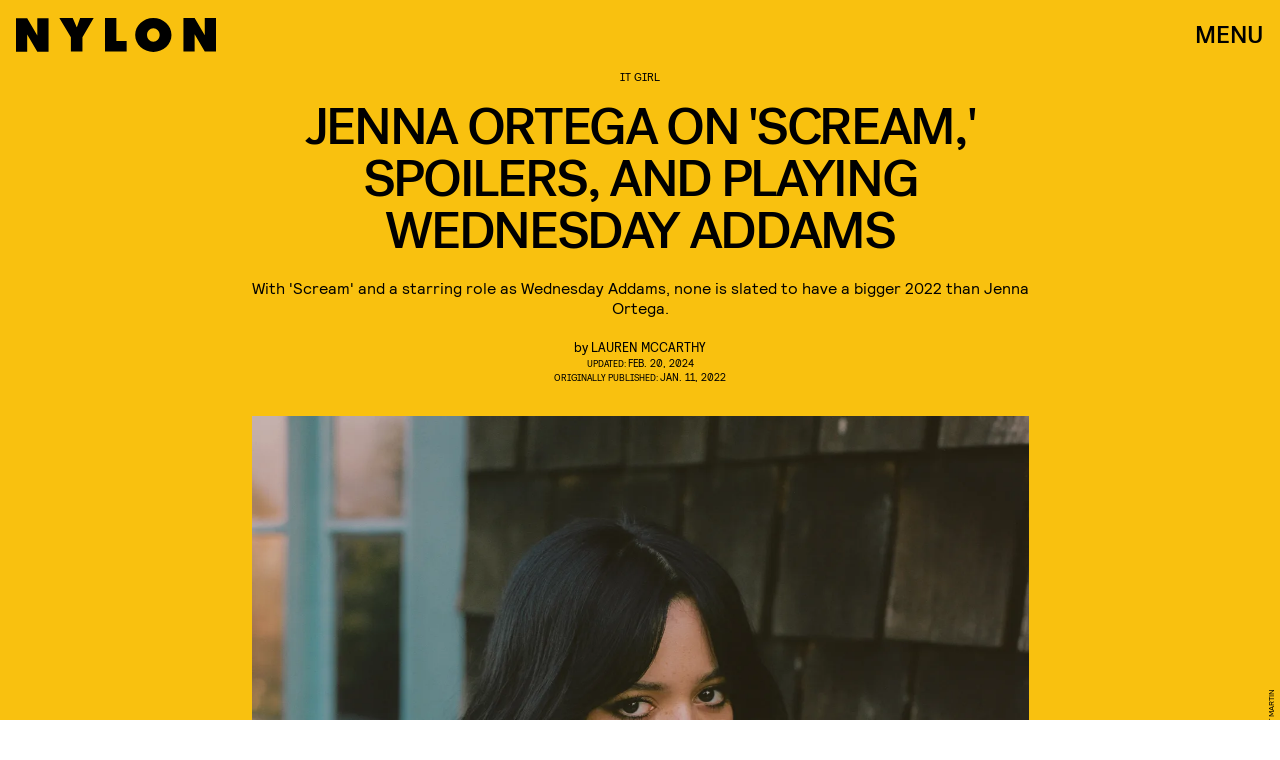

--- FILE ---
content_type: text/html; charset=utf-8
request_url: https://www.google.com/recaptcha/api2/aframe
body_size: 267
content:
<!DOCTYPE HTML><html><head><meta http-equiv="content-type" content="text/html; charset=UTF-8"></head><body><script nonce="eF-Cf8uZE0-M7jNclUXM_g">/** Anti-fraud and anti-abuse applications only. See google.com/recaptcha */ try{var clients={'sodar':'https://pagead2.googlesyndication.com/pagead/sodar?'};window.addEventListener("message",function(a){try{if(a.source===window.parent){var b=JSON.parse(a.data);var c=clients[b['id']];if(c){var d=document.createElement('img');d.src=c+b['params']+'&rc='+(localStorage.getItem("rc::a")?sessionStorage.getItem("rc::b"):"");window.document.body.appendChild(d);sessionStorage.setItem("rc::e",parseInt(sessionStorage.getItem("rc::e")||0)+1);localStorage.setItem("rc::h",'1769440636428');}}}catch(b){}});window.parent.postMessage("_grecaptcha_ready", "*");}catch(b){}</script></body></html>

--- FILE ---
content_type: image/svg+xml
request_url: https://cdn2.bustle.com/2026/nylon/logo-761c80917a.svg
body_size: -172
content:
<svg xmlns="http://www.w3.org/2000/svg" viewBox="0 0 701 120"><path d="m151.9.8 40.5 66.9v50.5h40.5V67.7L272.3.8h-47.5L214 31.5s-.6 3.2-2 0L198.8.8zM312 .8v117.4h75.8V81.4h-36V.8zm169.4 118.7c-35.1 0-63.6-26.6-63.6-59.4S446.3.7 481.4.7 545 27.3 545 60.1s-28.5 59.4-63.6 59.4m-22.1-59.4c0 13.1 9.9 23.6 22.1 23.6s22.1-10.6 22.1-23.6c0-13.1-9.9-23.6-22.1-23.6s-22.1 10.6-22.1 23.6M39.2 58.3l35.5 60.4h39.4V1.3H74.7v60.8L39.2 1.3H0v117.4h39.2zm586.9-.9 35.5 60.4H701V.4h-39.4v60.8L626.1.3h-39.2v117.4h39.2z"/></svg>

--- FILE ---
content_type: image/svg+xml
request_url: https://cdn2.bustle.com/2026/nylon/lightbox-arrow-78908ae847.svg
body_size: -218
content:
<svg width="55" height="64" fill="none" xmlns="http://www.w3.org/2000/svg"><path d="M12.294 1C25.332 13.133 38.645 25.669 52.98 36.264c1.059.783 2.047 1.15.26 1.475-1.609.293-3.912 1.556-5.204 2.125-8.553 3.768-16.973 7.793-25.332 11.972-7.253 3.627-14.315 7.61-21.34 11.624" stroke="#000" stroke-linecap="round" stroke-linejoin="round" vector-effect="non-scaling-stroke"/></svg>

--- FILE ---
content_type: application/javascript
request_url: https://cdn2.bustle.com/2026/nylon/FeatureCardPage-cdea48700e.js
body_size: 8713
content:
(globalThis.webpackChunk=globalThis.webpackChunk||[]).push([[900],{476(e,t,r){r.d(t,{A:()=>c});var a=r(7724),o=r(4604),n=r(3313),l=r(2973),i=r(9795);var s=r(5365);function c(e){const{card:t,eyebrow:r,model:c,showSponsor:d,isHeader:p}=e,{text:u,visible:b}=r||{},{sponsored:m,id:f,__typename:y,teaser:g}=c||{},{title:v,summary:h}=g||{},{type:O}=t||{},A=!["headline","icon"].includes(O),w=p?"h1":"div";return(0,a.Y)("div",{className:(0,s.A)("QVH","FeatureCardPage"===y&&"jU-",A&&"PDc"),children:A&&(0,a.FD)("div",{className:"R2i",children:[(r||d)&&(0,a.FD)("div",{className:"gm_",children:[r&&u&&b&&(0,a.Y)("p",{className:"WDi",children:u}),m&&(0,a.Y)(n.A,{modelID:f})]}),v&&(0,a.Y)(w,{className:"Ihh",children:v}),h&&!(0,i.Im)(h)&&(0,a.Y)("p",{className:"s5g",children:(0,a.Y)(l.tr,{mobiledocs:h})}),(0,a.Y)(o.A,{className:"eOK",model:c})]})})}},2318(e,t,r){r.r(t),r.d(t,{default:()=>S});var a=r(7724),o=r(1765),n=r(7647),l=r(460),i=r(1654),s=r(5365);class c extends o.uA{constructor(e){var t;super(...arguments),this.theme=(0,i.vA)(null==e?void 0:e.theme,`page-${null==(t=e.model)?void 0:t.id}`)}componentDidMount(){const{props:e,modelElement:t}=this,{model:r,pageIndex:a,style:o={}}=e,{id:n}=r;l.Ay.injectAdsIntoModel({modelID:n,modelIndex:a,modelElement:t,style:o})}render(e){var t;const{CardComponent:r,contentWidth:o,FirstPublishedAt:l,MetaComponent:i,model:c,mobiledocClass:d,MobiledocComponent:p,pageIndex:u=0,ParentComponent:b,RelatedTags:m,ShareComponent:f,ref:y,style:g={}}=e,{__typename:v,authorConnection:h,body:O,bodyZones:A,categoryConnection:w,firstPublishedAt:S,header:P,parent:j,publishedAt:C,sponsored:z,sponsorLogo:D,tags:k=[],url:Y,eyebrow:N,teaser:I}=c||{},{card:M,id:T}=P||{},E=null==(t=null==h?void 0:h.edges)?void 0:t.map((e=>e.node)),{nodes:L}=w||{},{title:F,summary:x}=I||{},{className:U,style:B}=this.theme,X=k.find((e=>"syndicated"===e.slug));return(0,a.FD)("article",{className:(0,s.A)(g.featureCardPage,U),ref:y,children:[B&&(0,a.Y)("style",{children:B}),(0,a.Y)(n.A,{applyOwnTheme:!1,card:M,CardComponent:r,cardContext:"featureCardPage",isHeader:!0,model:c,pageType:v,showShare:!0,showSponsor:z||X,sponsorLogo:D,isFirstCardOnPage:0===u,zoneId:T}),i&&(0,a.Y)(i,{authors:E,className:g.meta,firstPublishedAt:S,time:C,eyebrow:N,title:F,summary:x,card:M,model:c,isHeader:!0}),(j&&b||f)&&(0,a.FD)("div",{className:(0,s.A)(g.preContent,j&&g.hasParent),children:[f&&(0,a.Y)(f,{className:g.share,url:Y,inFeature:!0}),j&&b&&(0,a.Y)(b,{parent:j,inFeature:!0})]}),(0,a.Y)("div",{className:g.content,children:(0,a.FD)("div",{className:(0,s.A)(g.body,d),"data-adroot":!0,ref:e=>this.modelElement=e,children:[p&&(0,a.Y)(p,{CardComponent:r,contentWidth:o,mobiledocs:O,style:g,zones:A,vdomOnly:!0}),l&&(0,a.Y)(l,{isFeatured:!0,model:c})]})}),m&&(0,a.Y)(m,{categories:L,url:Y})]})}}var d=r(5684),p=r(4942),u=r(476),b=r(7132),m=r(2749);const f={featureCardPage:"LOh",content:"kCE",preContent:"edE",body:"fxL",fullBleed:"m4B",skew:"ohs",tape:"tRR",natural2UpFullWidth:"Idm",equalGrid3UpPortrait:"sJ_",equalGrid4Up:"Z0N",runway:"jMs",feature:"KGX",blockQuote:"_2X",end:"sQB",pullQuote:"Dhu",fullbleedAd:"Luz"};var y=r(6109),g=r(4411),v=Object.defineProperty,h=Object.getOwnPropertySymbols,O=Object.prototype.hasOwnProperty,A=Object.prototype.propertyIsEnumerable,w=(e,t,r)=>t in e?v(e,t,{enumerable:!0,configurable:!0,writable:!0,value:r}):e[t]=r;function S(e){var t,r;const o=(0,m.me)(null==(r=null==(t=null==e?void 0:e.model)?void 0:t.header)?void 0:r.card);return(0,a.Y)(c,((e,t)=>{for(var r in t||(t={}))O.call(t,r)&&w(e,r,t[r]);if(h)for(var r of h(t))A.call(t,r)&&w(e,r,t[r]);return e})({CardComponent:d.A,contentWidth:{mobile:375,tabletUp:777,desktopUp:1320},mobiledocClass:y.A.mobiledoc,MobiledocComponent:p.A,MetaComponent:u.A,FirstPublishedAt:b.A,style:f,theme:o,ParentComponent:g.A},e))}},2455(e,t,r){r.d(t,{A:()=>b});var a=r(7724),o=r(4970);const n={cardParagraph:"i6L",imageWrapper:"ud3",cardMetaContainer:"YQS",cardMeta:"ri3",titleEyebrowWrapper:"Kra",sponsorHolder:"hqQ",animationContainer:"AiJ",cardText:"qYu",cardSource:"nc3",mediaAttribution:"LSn",fontSizeMobileXSmall:"TjE",fontSizeMobileSmall:"PFF",fontSizeMobileRegular:"_KO",fontSizeMobileLarge:"jAl",fontSizeMobileXLarge:"zji",meta:"BM1",fontSizeDesktopXSmall:"K-c",fontSizeDesktopSmall:"iHK",fontSizeDesktopRegular:"rEX",fontSizeDesktopLarge:"cpK",fontSizeDesktopXLarge:"H3j"};var l=Object.defineProperty,i=Object.defineProperties,s=Object.getOwnPropertyDescriptors,c=Object.getOwnPropertySymbols,d=Object.prototype.hasOwnProperty,p=Object.prototype.propertyIsEnumerable,u=(e,t,r)=>t in e?l(e,t,{enumerable:!0,configurable:!0,writable:!0,value:r}):e[t]=r;function b(e){const{isFull:t}=e,r=t?[414,400]:[414,324],l=t?[1024,500]:[1024,400],b=t?[1200,1500]:[1200,1200];return(0,a.Y)(o.A,(m=((e,t)=>{for(var r in t||(t={}))d.call(t,r)&&u(e,r,t[r]);if(c)for(var r of c(t))p.call(t,r)&&u(e,r,t[r]);return e})({},e),i(m,s({sizeDesktopUp:b,sizeTabletUp:l,size:r,style:n,customDarken:!0}))));var m}},2525(e,t,r){r.d(t,{A:()=>b});var a=r(7724),o=r(6973);const n={mobiledocCard:"QYV",cardMeta:"dnN",galleryItems:"uT7",galleryItem:"FDO",cardMedia:"jWP",bundleItem:"E5g",caption:"MO9"};var l=Object.defineProperty,i=Object.defineProperties,s=Object.getOwnPropertyDescriptors,c=Object.getOwnPropertySymbols,d=Object.prototype.hasOwnProperty,p=Object.prototype.propertyIsEnumerable,u=(e,t,r)=>t in e?l(e,t,{enumerable:!0,configurable:!0,writable:!0,value:r}):e[t]=r;function b(e){return(0,a.Y)(o.A,(t=((e,t)=>{for(var r in t||(t={}))d.call(t,r)&&u(e,r,t[r]);if(c)for(var r of c(t))p.call(t,r)&&u(e,r,t[r]);return e})({},e),i(t,s({style:n,size:[374],sizeTabletUp:[500],sizeDesktopUp:[650],needsSpacing:!0}))));var t}},3560(e,t,r){r.d(t,{A:()=>b});var a=r(7724),o=r(9505);const n={cardIcon:"e3y",full:"bNI",cardText:"H_u",controlSpacing:"t0v",cardTitle:"Ddb",cardDescription:"CNY",meta:"aQ-",imageWrapper:"r_z",cardMedia:"SYf",media:"sFP",icon:"bY2",imageAttribution:"w98",fontSizeMobileXSmall:"p85",fontSizeMobileSmall:"pKM",fontSizeMobileRegular:"tP4",fontSizeMobileLarge:"qEt",fontSizeMobileXLarge:"jLA",cardMeta:"WCC",titleEyebrowWrapper:"lPl",descriptionWrapper:"FoC",fontSizeDesktopXSmall:"zUE",fontSizeDesktopSmall:"WkQ",fontSizeDesktopRegular:"BL2",fontSizeDesktopLarge:"PxF",fontSizeDesktopXLarge:"QzI"};var l=Object.defineProperty,i=Object.defineProperties,s=Object.getOwnPropertyDescriptors,c=Object.getOwnPropertySymbols,d=Object.prototype.hasOwnProperty,p=Object.prototype.propertyIsEnumerable,u=(e,t,r)=>t in e?l(e,t,{enumerable:!0,configurable:!0,writable:!0,value:r}):e[t]=r;function b(e){return(0,a.Y)(o.A,(t=((e,t)=>{for(var r in t||(t={}))d.call(t,r)&&u(e,r,t[r]);if(c)for(var r of c(t))p.call(t,r)&&u(e,r,t[r]);return e})({},e),i(t,s({size:[311],sizeTabletUp:[768],sizeDesktopUp:[1200],iconSize:[120],iconSizeTabletUp:[150],iconSizeDesktopUp:[200],style:n}))));var t}},3899(e,t,r){r.d(t,{A:()=>b});var a=r(7724),o=r(9412);const n={cardHeadline:"CfR",full:"dsT",cardTextContainer:"_-P",cardMeta:"qoI",cardText:"ZKF",cardTitle:"doc",cardDeck:"y0Q",imageWrapper:"d0B",imageAttribution:"lOB",meta:"Q9a",fontSizeMobileXSmall:"rrZ",fontSizeMobileSmall:"lqb",fontSizeMobileRegular:"O2p",fontSizeMobileLarge:"gik",fontSizeMobileXLarge:"EOV",controlSpacing:"xwm",fontSizeDesktopXSmall:"p1m",fontSizeDesktopSmall:"Xz1",fontSizeDesktopRegular:"QZE",fontSizeDesktopLarge:"MgD",fontSizeDesktopXLarge:"c5A",inStory:"FfR"};var l=Object.defineProperty,i=Object.defineProperties,s=Object.getOwnPropertyDescriptors,c=Object.getOwnPropertySymbols,d=Object.prototype.hasOwnProperty,p=Object.prototype.propertyIsEnumerable,u=(e,t,r)=>t in e?l(e,t,{enumerable:!0,configurable:!0,writable:!0,value:r}):e[t]=r;function b(e){const{isFull:t}=e,r=t?[414,300]:[414,259],l=t?[563,700]:[563,640],b=t?[1200,1300]:[1200,1e3];return(0,a.Y)(o.A,(m=((e,t)=>{for(var r in t||(t={}))d.call(t,r)&&u(e,r,t[r]);if(c)for(var r of c(t))p.call(t,r)&&u(e,r,t[r]);return e})({},e),i(m,s({sizeTabletUp:l,sizeDesktopUp:b,size:r,style:n,customDarken:!0}))));var m}},4409(e,t,r){r.d(t,{A:()=>b});var a=r(7724),o=r(6973);const n={galleryItems:"xb_",galleryItem:"KhK",cardMedia:"RkP",bundleItem:"aBv",caption:"iLI"};var l=Object.defineProperty,i=Object.defineProperties,s=Object.getOwnPropertyDescriptors,c=Object.getOwnPropertySymbols,d=Object.prototype.hasOwnProperty,p=Object.prototype.propertyIsEnumerable,u=(e,t,r)=>t in e?l(e,t,{enumerable:!0,configurable:!0,writable:!0,value:r}):e[t]=r;function b(e){return(0,a.Y)(o.A,(t=((e,t)=>{for(var r in t||(t={}))d.call(t,r)&&u(e,r,t[r]);if(c)for(var r of c(t))p.call(t,r)&&u(e,r,t[r]);return e})({},e),i(t,s({style:n,needsSpacing:!0}))));var t}},4411(e,t,r){r.d(t,{A:()=>l});var a=r(7724);var o=r(3735),n=r(5365);function l(e){const{parent:t,className:r}=e,{title:l,path:i,sponsored:s}=t||{};return(0,a.Y)(o.A,{className:(0,n.A)("wVh",r),type:"tapeB",children:(0,a.FD)("a",{className:"JVd",href:i,children:[s&&(0,a.Y)("div",{className:"yKY",children:"Sponsored"}),l]})})}},4942(e,t,r){r.d(t,{A:()=>y});var a=r(7724),o=r(9339),n=r(7661),l=r(5439),i=Object.defineProperty,s=Object.defineProperties,c=Object.getOwnPropertyDescriptors,d=Object.getOwnPropertySymbols,p=Object.prototype.hasOwnProperty,u=Object.prototype.propertyIsEnumerable,b=(e,t,r)=>t in e?i(e,t,{enumerable:!0,configurable:!0,writable:!0,value:r}):e[t]=r,m=(e,t)=>{for(var r in t||(t={}))p.call(t,r)&&b(e,r,t[r]);if(d)for(var r of d(t))u.call(t,r)&&b(e,r,t[r]);return e},f=(e,t)=>s(e,c(t));function y(e){const{CardComponent:t}=e,r=(0,o.hb)((e=>(0,a.Y)(l.A,f(m({},e),{CardComponent:t}))),[]);return(0,a.Y)(n.A,f(m({},e),{CardComponent:r}))}},5439(e,t,r){r.d(t,{A:()=>m});var a=r(7724),o=r(6109),n=r(5365),l=Object.defineProperty,i=Object.defineProperties,s=Object.getOwnPropertyDescriptors,c=Object.getOwnPropertySymbols,d=Object.prototype.hasOwnProperty,p=Object.prototype.propertyIsEnumerable,u=(e,t,r)=>t in e?l(e,t,{enumerable:!0,configurable:!0,writable:!0,value:r}):e[t]=r,b=(e,t)=>{for(var r in t||(t={}))d.call(t,r)&&u(e,r,t[r]);if(c)for(var r of c(t))p.call(t,r)&&u(e,r,t[r]);return e};function m(e){const{card:t,CardComponent:r,contentWidth:l={},isPreview:c}=e,{media:d,oembed:p,type:u,variant:m}=t||{},{height:f,width:y}=d||{},{height:g,width:v}=p||{},h=(()=>{const{type:e,high:t}=d||{},{height:r,width:a}=t||{},l="Video"===e,i=l&&r>1.25*a;switch(u){case"jwplayer":case"oembed":return o.A.mobiledocEmbedCard;case"media":return(0,n.A)(!l&&o.A.mobiledocImageCard,l&&o.A.mobiledocVideoCard,i&&o.A.mobiledocVerticalVideoCard);case"product":return o.A.mobiledocProduct}})(),O=y||v,A=(f||g)/O||.75,{mobile:w,tabletUp:S,desktopUp:P}=l,j=P&&("gallery"===u||d&&"fullBleed"===m);return r&&(0,a.Y)(r,(C=b(b({},e),{controls:!0,autoplay:!1,loop:!1,muted:!1}),z={className:(0,n.A)(h,c&&o.A.cardPreview),maxWidth:"oembed"===u&&{maxWidth:O},needsSpacing:!0,ratio:A,size:[w,A*w],sizeTabletUp:[S,A*S],sizeDesktopUp:j&&[P,A*P]||!1,style:o.A},i(C,s(z))));var C,z}},5543(e,t,r){r.d(t,{A:()=>b});var a=r(7724),o=r(4970);const n={cardParagraph:"vPw",imageWrapper:"nem",cardMetaContainer:"vc7",cardMeta:"n5q",titleEyebrowWrapper:"qOF",sponsorHolder:"Stb",animationContainer:"cjI",mediaAttribution:"DtW",cardText:"gQX",fontSizeMobileXSmall:"Knf",fontSizeMobileSmall:"LU_",fontSizeMobileRegular:"i6g",fontSizeMobileLarge:"HUz",fontSizeMobileXLarge:"E4w",meta:"taf",fontSizeDesktopXSmall:"i2D",fontSizeDesktopSmall:"U-j",fontSizeDesktopRegular:"iaX",fontSizeDesktopLarge:"zZD",fontSizeDesktopXLarge:"lEi"};var l=Object.defineProperty,i=Object.defineProperties,s=Object.getOwnPropertyDescriptors,c=Object.getOwnPropertySymbols,d=Object.prototype.hasOwnProperty,p=Object.prototype.propertyIsEnumerable,u=(e,t,r)=>t in e?l(e,t,{enumerable:!0,configurable:!0,writable:!0,value:r}):e[t]=r;function b(e){const{isFull:t}=e,r=t?[414,451]:[414,294],l=t?[1024,600]:[1024,400],b=t?[1024,1200]:[1024,1024];return(0,a.Y)(o.A,(m=((e,t)=>{for(var r in t||(t={}))d.call(t,r)&&u(e,r,t[r]);if(c)for(var r of c(t))p.call(t,r)&&u(e,r,t[r]);return e})({},e),i(m,s({size:r,sizeTabletUp:l,sizeDesktopUp:b,style:n,customDarken:!0}))));var m}},5668(e,t,r){r.d(t,{A:()=>u});var a=r(7724),o=r(6329),n=Object.defineProperty,l=Object.defineProperties,i=Object.getOwnPropertyDescriptors,s=Object.getOwnPropertySymbols,c=Object.prototype.hasOwnProperty,d=Object.prototype.propertyIsEnumerable,p=(e,t,r)=>t in e?n(e,t,{enumerable:!0,configurable:!0,writable:!0,value:r}):e[t]=r;function u(e){return(0,a.Y)(o.A,(t=((e,t)=>{for(var r in t||(t={}))c.call(t,r)&&p(e,r,t[r]);if(s)for(var r of s(t))d.call(t,r)&&p(e,r,t[r]);return e})({},e),r={className:e.className},l(t,i(r))));var t,r}},5684(e,t,r){r.d(t,{A:()=>_e});var a=r(7724),o=r(8149),n=r(9467),l=r(4409),i=r(2525),s=r(6458),c=r(5712),d=r(9709),p=r(5460),u=r(9273),b=r(3899),m=r(3385),f=r(6827),y=r(7021),g=r(3560),v=r(5485),h=r(9339),O=r(7647),A=r(2973),w=r(9795),S=r(5365);let P;function j(e){var t;const{card:o,className:n,LocationCardComponent:l,style:i={}}=e,{fields:s}=o||{},{title:c,useCover:d}=s||{},p=null==(t=null==o?void 0:o.locations)?void 0:t.nodes.map((e=>e.card)),u=(null==p?void 0:p.length)||0,[b,m]=(0,h.J0)(0),f=(0,h.li)(null),y=(0,h.li)(null),g=0===b,v=b===u-1;(0,h.vJ)((()=>{j()}),[]);const j=()=>{Promise.all([r.e(93),r.e(647)]).then(r.bind(r,5256)).then((e=>{var t;P=e.MapboxGl;const r=p&&p[b],{latitude:a,longitude:o,zoomLevel:n}=(null==(t=null==r?void 0:r.fields)?void 0:t.coordinates)||{};f.current=new P.Map({container:y.current,style:"mapbox://styles/scratchy/cju03lvm200tc1fmvqzinbnif",center:[o,a],zoom:n,logoPosition:"bottom-right",attributionControl:!1,scrollZoom:!1}),f.current&&f.current.addControl(new P.NavigationControl,"top-right"),f.current&&f.current.flyTo({center:[o,a],zoom:n,speed:3}),C()}))},C=()=>{null==p||p.forEach(((e,t)=>{var r;const{latitude:a,longitude:o}=(null==(r=null==e?void 0:e.fields)?void 0:r.coordinates)||{},n=t&&d?t:t+1;if(d&&t&&0===t)return;const l=document.createElement("div");l.className=i.marker,l.insertAdjacentHTML("beforeend",n.toString()),l.addEventListener("click",(()=>z(t))),new P.Marker(l).setLngLat([o,a]).addTo(f.current)}))},z=e=>{var t;const r=p&&p[e],{latitude:a,longitude:o,zoomLevel:n}=(null==(t=null==r?void 0:r.fields)?void 0:t.coordinates)||{};f.current&&f.current.flyTo({center:[o,a],zoom:n}),m(e)};return(0,a.Y)("div",{className:(0,S.A)(n,i.wrapper),children:(0,a.FD)("div",{className:i.cardMap,children:[!(0,w.Im)(c)&&(0,a.Y)("div",{className:i.titleArea,children:(0,a.Y)("h2",{className:i.displayTitle,children:(0,a.Y)(A.Ay,{mobiledocs:c})})}),(0,a.FD)("div",{className:i.cardBody,children:[(0,a.Y)("div",{className:i.mapContainer,ref:y}),(0,a.FD)("div",{className:i.locationContainer,children:[l&&(0,a.Y)(O.A,{CardComponent:l,card:p&&p[b],locationIndex:b,useCover:d,applyOwnTheme:!1,className:i.innerCardWrapper}),u>1&&(0,a.FD)("div",{className:i.navContainer,children:[(0,a.Y)("button",{className:(0,S.A)(i.nav,i.navBack),onClick:()=>z(b-1),title:"Previous",disabled:g}),(0,a.FD)("div",{className:i.counter,children:[b+1,"/",u]}),(0,a.Y)("button",{className:i.nav,onClick:()=>z(b+1),title:"Next",disabled:v})]})]})]})]})})}var C=r(6949),z=r(9617),D=r(2267);const k={wrapper:"RCL",cardMap:"NSS",displayTitle:"CxN",cardBody:"R1p",mapContainer:"qdm",locationContainer:"nHc",navContainer:"or5",nav:"k42",counter:"uCR",navBack:"eki",innerCardWrapper:"kiZ",marker:"lM_",cardLocation:"Etw",locationTitle:"GIJ",address:"EKT",urlLink:"mDB",locationMedia:"oHx",media:"MAX",cardDescription:"sLj"};var Y=Object.defineProperty,N=Object.defineProperties,I=Object.getOwnPropertyDescriptors,M=Object.getOwnPropertySymbols,T=Object.prototype.hasOwnProperty,E=Object.prototype.propertyIsEnumerable,L=(e,t,r)=>t in e?Y(e,t,{enumerable:!0,configurable:!0,writable:!0,value:r}):e[t]=r,F=(e,t)=>{for(var r in t||(t={}))T.call(t,r)&&L(e,r,t[r]);if(M)for(var r of M(t))E.call(t,r)&&L(e,r,t[r]);return e};function x(e){const{card:t}=e,{fields:r,image:o,video:n,id:l}=t||{},{buttonText:i,title:s,description:c,address:d,url:p}=r||{};return(0,a.FD)("div",{className:(0,S.A)(k.cardLocation,(o||n)&&k.withMedia),children:[s&&(0,a.Y)("div",{className:k.locationTitle,children:(0,a.Y)(A.Ay,{mobiledocs:s})}),d&&(0,a.Y)("div",{className:k.address,children:d}),p&&(0,a.Y)("a",{className:k.urlLink,href:p,target:"_blank",rel:"noreferrer",children:i||"Visit the website"}),n&&(0,a.Y)(D.A,F({className:k.locationMedia,mediaClass:k.media},e)),o&&!n&&(0,a.Y)(z.A,{card:t,className:k.locationMedia,mediaClass:k.media,size:[120,120],tabletBreakpoint:[180,180],image:o}),c&&(0,a.Y)(C.A,{className:k.cardDescription,mobiledocs:c})]},l)}var U=r(6758),B=r(7872),X=r(7168),R=r(2096),W=r(2339),q=r(5002),H=r(2978),K=r(5668),Q=r(9023),_=r(2455),Z=r(4922),V=r(4582),J=r(5543),G=r(1535),$=r(9252),ee=r(9932),te=r(6483),re=r(7135),ae=r(7107),oe=r(924),ne=r(4252),le=r(3589),ie=r(1610),se=r(8945),ce=r(8448);r(1895),r(7095);var de=r(4288),pe=r(5589);function ue(e){const{CardAsset:t,size:r,poll:o,style:n,answersSelected:l,setAnswersSelected:i,trackEvent:s,allowMultiple:c}=e,{trackCardEvent:d}=(0,de.W$)(),{question:p,image:u,answers:b,id:m}=o||{};return(0,a.FD)("div",{className:n.poll,children:[(0,a.Y)("div",{className:n.question,children:u&&t?(0,a.Y)(t,{onClick:()=>{s({action:"Tap",label:"question",assetId:u.id}),null==d||d({action:"Tap",assetId:u.id,label:"Question"})},asset:u,alt:p||"",className:n.questionImage,size:(0,ce.Th)(r,u)}):(0,a.Y)("p",{children:p})}),b&&b.map(((e,o)=>{const{text:p,image:u}=e||{};return(0,a.Y)("button",{className:(0,S.A)(n.answer,l.includes(o)&&n.selected),onClick:()=>((e,t)=>{const r=c&&l.includes(e),{image:a,text:o}=t;i(e),s({action:"Tap",label:r?"Answer Deselected":"Answer Selected",selected:e,selectedText:o,assetId:null==a?void 0:a.id}),null==d||d({action:"Tap",assetId:null==a?void 0:a.id,behavior:r?"Deselected":"Selected",index:e,label:"Answer",option:o})})(o,e),children:u&&t?(0,a.Y)(t,{asset:u,alt:p||"",className:n.answerImage,size:(0,ce.Th)(r,u)}):(0,a.Y)("div",{className:n.answerText,children:p})},o)}))]},m)}const be={Quiz:{action:"d1",label:"d2",placementId:"d3",lineItemId:"d4",requestId:"d5",unit:"d6",targetId:"d7",selected:"d8",selectedText:"d9",assetId:"d10",parentCard:"d11",cardZoneId:"d12",link:"d13",winningIndex:"d14",winningCardZoneId:"d15",group:"d16",time:"m1",index:"m2",total:"m3"}};var me=r(2778);function fe(e){const{button:t,CardAsset:r,style:o,trackEvent:n}=e,{image:l,link:i,text:s}=t,{trackCardEvent:c}=(0,de.W$)();return(0,a.Y)(me.A,{onClick:()=>{n({action:"Tap",label:"result CTA",assetId:null==l?void 0:l.id,link:i}),null==c||c({action:"Tap",assetId:null==l?void 0:l.id,label:"Result CTA",option:i})},className:o.ctaButton,href:i,Tag:"div",children:l&&r?(0,a.Y)(r,{asset:l,alt:s||"",className:o.ctaImage,size:(0,ce.Th)(275,l)}):(0,a.Y)("p",{children:s})})}function ye({className:e}){return(0,a.Y)("svg",{className:e,viewBox:"0 0 16 20",fill:"none",xmlns:"http://www.w3.org/2000/svg",children:(0,a.Y)("path",{d:"M8 4V0L3 5l5 5V6c3.31 0 6 2.69 6 6s-2.69 6-6 6-6-2.69-6-6H0c0 4.42 3.58 8 8 8s8-3.58 8-8-3.58-8-8-8Z"})})}function ge(e){const{card:t,CardAsset:r,CardComponent:o,CardSponsor:n,className:l,size:i,style:s={},zoneId:c}=e,{allowMultiple:d,button:p,fields:u,foreground:b,logo:m,polls:f,results:y,settings:g,quizBackground:v}=t||{},{effect:A,treatment:w}=g||{},{sponsor:P}=u||{},[j,C]=(0,h.J0)(0),[z,D]=(0,h.J0)(0),[k,Y]=(0,h.J0)([]),[N,I]=(0,h.J0)([]),M=(0,h.li)(),{trackCardEvent:T}=(0,de.W$)(),E=(0,h.hb)((()=>{W({action:"Tap",label:"Reset"}),T({action:"Tap",label:"Reset"}),C(0),D(0),Y([]),I([])}),[]),L=(0,h.hb)((()=>{W({action:"Tap",label:"Back Button"}),T({action:"Tap",label:"Back Button"}),C(j-1),Y([]),I(N.slice(0,-1))}),[N,j]);(0,h.vJ)((()=>{!d&&k.length&&F("Answer Selected")}),[k]);const F=()=>{const e=f[j];if(d&&(W({action:"Tap",label:"Continue Button",index:j,total:f.length,targetId:e.id}),null==T||T({action:"Tap",label:"Continue Button",index:j})),I((t=>{const r=k.map((t=>e.answers[t].groups));return t.push(r.flat()),t})),j+1>=f.length){const t=function(e){const t=e.slice().sort(((e,t)=>e.localeCompare(t))).map((e=>e.toLowerCase()))||[];if(!(null==t?void 0:t.length))return;let r=1,a=t[0],o=1,n=t[0];for(let e=1;e<t.length;e++)t[e-1]!==t[e]&&(o>r&&(r=o,a=n),o=0,n=t[e]),o++;return o>r?n:a}(N.flat()),r=y.findIndex((e=>e.group.toLowerCase()===t));D(r);const{cardZone:a}=(null==y?void 0:y[r])||{};W({action:"Tap",label:"Completed",index:j,total:f.length,targetId:e.id,winningIndex:r,group:t,winningCardZoneId:null==a?void 0:a.id}),null==T||T({action:"Tap",assetId:null==a?void 0:a.id,index:r,label:"Completed",option:t})}Y([]),C(j+1)},{cardZone:x}=(null==y?void 0:y[z])||{},{card:U,id:B}=x||{},X={className:s.cardMedia,mediaClass:s.media},R=f&&f.length,W=(0,pe.z)({contextData:{cardZoneId:c},element:M,eventMap:be});return(0,a.FD)("div",{className:(0,S.A)(l,s.wrapper,s[A],s[w],j===R&&s.withResult),ref:M,children:[(0,a.FD)("div",{className:(0,S.A)(s.cardQuiz,v&&s.withBackground),children:[P&&n&&(0,a.Y)(n,{sponsor:P,className:s.sponsor}),r&&(0,a.FD)(a.FK,{children:[(0,a.Y)(r,{onClick:()=>{W({action:"Tap",label:"background",assetId:null==v?void 0:v.id}),null==T||T({action:"Tap",assetId:null==v?void 0:v.id,label:"Background"})},card:t,asset:v,className:s.background,mediaClassProperties:X,size:[320,580],tabletBreakpoint:[768,580],noSpacing:!0}),(0,a.Y)(r,{onClick:()=>{W({action:"Tap",label:"logo",assetId:null==m?void 0:m.id}),null==T||T({action:"Tap",assetId:null==m?void 0:m.id,label:"Logo"})},asset:m,className:s.logo,mediaClassProperties:X,size:(0,ce.Th)(250,m)}),(0,a.Y)(r,{onClick:()=>{W({action:"Tap",label:"foreground",assetId:null==b?void 0:b.id}),null==T||T({action:"Tap",assetId:null==b?void 0:b.id,label:"Foreground"})},asset:b,className:s.foreground,mediaClassProperties:X,size:(0,ce.Th)(i,b)})]}),j<R?(0,a.FD)("div",{className:s.quizSlide,children:[(0,a.Y)(ue,{CardAsset:r,poll:f[j],answersSelected:k,setAnswersSelected:e=>{if(d){const t=k.includes(e)?k.filter((t=>t!==e)):[...k,e];Y(t)}else Y([e])},size:i,style:s,trackEvent:W,allowMultiple:d}),(0,a.FD)("div",{className:s.nav,children:[R>1&&(0,a.FD)(a.FK,{children:[j>0&&(0,a.Y)("button",{className:s.back,onClick:L,children:(0,a.Y)("span",{})}),(0,a.FD)("div",{className:s.counter,children:[j+1,(0,a.Y)("span",{children:"/"}),R]})]}),d&&(0,a.Y)("button",{className:s.next,onClick:F,disabled:!k.length,children:(0,a.Y)("span",{})})]})]}):o&&(0,a.FD)("div",{className:s.resultCard,children:[(0,a.Y)(O.A,{applyOwnTheme:!1,card:U,CardComponent:o,className:"slo",inQuizCard:!0,style:s,zoneId:B}),p&&(0,a.Y)(fe,{button:p,CardAsset:r,style:s,trackEvent:W})]})]}),j===R&&(0,a.FD)("button",{className:s.reset,onClick:E,children:[(0,a.Y)("span",{children:"Restart"}),(0,a.Y)(ye,{className:s.resetIcon})]})]})}var ve=r(7678),he=Object.defineProperty,Oe=Object.defineProperties,Ae=Object.getOwnPropertyDescriptors,we=Object.getOwnPropertySymbols,Se=Object.prototype.hasOwnProperty,Pe=Object.prototype.propertyIsEnumerable,je=(e,t,r)=>t in e?he(e,t,{enumerable:!0,configurable:!0,writable:!0,value:r}):e[t]=r,Ce=(e,t)=>{for(var r in t||(t={}))Se.call(t,r)&&je(e,r,t[r]);if(we)for(var r of we(t))Pe.call(t,r)&&je(e,r,t[r]);return e},ze=(e,t)=>Oe(e,Ae(t));const De=e=>{const{card:t,asset:r,className:o,mediaClassProperties:n,size:l,tabletBreakpoint:i,noSpacing:s,alt:c}=e,{__typename:d,height:p,width:u,url:b}=r||{};if(r)return(0,a.FD)("div",{className:o,children:["Video"===d&&(0,a.Y)(D.A,ze(Ce({},n),{video:r,needsSpacing:!s})),"Image"===d&&(0,a.Y)(z.A,ze(Ce({},n),{card:t,src:b,size:l||[u,p],tabletBreakpoint:i,needsSpacing:!s,alt:c}))]})};function ke(e){return(0,a.Y)(ge,ze(Ce({},e),{CardAsset:De,CardSponsor:ve.A}))}const Ye={wrapper:"MjT",cardQuiz:"lHP",withBackground:"gdc",poll:"uoN",quizSlide:"md0",resultCard:"dMj",cardMedia:"rHe",background:"LrK",media:"lKh",logo:"jyF",foreground:"Kn8",sponsor:"qtM",question:"FIS",questionImage:"E28",answer:"gGL",answerText:"sw-",answerImage:"g7P",selected:"RuN",nav:"IZS",counter:"NvM",next:"p7f",back:"OSK",ctaButton:"C-n",reset:"O2t",resetIcon:"hHm"};var Ne=Object.defineProperty,Ie=Object.defineProperties,Me=Object.getOwnPropertyDescriptors,Te=Object.getOwnPropertySymbols,Ee=Object.prototype.hasOwnProperty,Le=Object.prototype.propertyIsEnumerable,Fe=(e,t,r)=>t in e?Ne(e,t,{enumerable:!0,configurable:!0,writable:!0,value:r}):e[t]=r,xe=r(6073),Ue=r(248),Be=Object.defineProperty,Xe=Object.defineProperties,Re=Object.getOwnPropertyDescriptors,We=Object.getOwnPropertySymbols,qe=Object.prototype.hasOwnProperty,He=Object.prototype.propertyIsEnumerable,Ke=(e,t,r)=>t in e?Be(e,t,{enumerable:!0,configurable:!0,writable:!0,value:r}):e[t]=r;const Qe={gallery:{skew:n.A,tape:l.A,natural2Up:i.A,natural2UpFullWidth:i.A,equalGrid3UpPortrait:s.A,equalGrid4Up:c.A,runway:d.A},headline:{alternating:p.A,overlay:u.A,rightAlignedSplit:b.A,right_aligned_split:b.A,featured:m.A},hotspot:{natural:f.A,fullBleed:y.A},icon:{overlay:g.A,center:v.A},map:{feature:function(e){return(0,a.Y)(j,(t=F({},e),N(t,I({style:k,LocationCardComponent:x}))));var t}},media:{fullBleed:U.A,instant:X.A,natural:R.A,unbounded:W.A,inset:B.A},newsletter:{split:q.A},oembed:{posterized:H.A,textured:K.A,unadorned:Q.A},paragraph:{allCapsSplit:_.A,bounded:Z.A,leadingImage:V.A,split:J.A,unbounded:G.A,credits:$.A},person:{split:ee.A,overlayName:te.A},product:{compact:re.A,instant:ae.A,simple:oe.A,vertical:ne.A},productCollection:{grid2Up:le.A,grid3Up:ie.A,runway:se.A},quiz:{stacked:function(e){return(0,a.Y)(ke,(t=((e,t)=>{for(var r in t||(t={}))Ee.call(t,r)&&Fe(e,r,t[r]);if(Te)for(var r of Te(t))Le.call(t,r)&&Fe(e,r,t[r]);return e})({},e),Ie(t,Me({size:[450],style:Ye}))));var t}},quote:{insetImage:xe.A,wrapped:Ue.A}};function _e(e){return(0,a.Y)(o.A,(t=((e,t)=>{for(var r in t||(t={}))qe.call(t,r)&&Ke(e,r,t[r]);if(We)for(var r of We(t))He.call(t,r)&&Ke(e,r,t[r]);return e})({},e),Xe(t,Re({CardComponents:Qe,inFeatureCardPage:!0}))));var t}},6073(e,t,r){r.d(t,{A:()=>b});var a=r(7724),o=r(9744);const n={cardQuote:"QkN",controlSpacing:"Z8A",cardMeta:"R_r",imageWrapper:"Vz_",media:"ESl",sponsorHolder:"RD5",cardQuoteContainer:"Gg8",cardText:"vS2",cardSource:"M8g",mediaAttribution:"ToH",meta:"GYK",fontSizeMobileXSmall:"c4B",fontSizeMobileSmall:"b-6",fontSizeMobileRegular:"hdY",fontSizeMobileLarge:"h64",fontSizeMobileXLarge:"ydI",categoryWrapper:"vEO",fontSizeDesktopXSmall:"aE9",fontSizeDesktopSmall:"WGG",fontSizeDesktopRegular:"tEg",fontSizeDesktopLarge:"lhK",fontSizeDesktopXLarge:"oLw"};var l=Object.defineProperty,i=Object.defineProperties,s=Object.getOwnPropertyDescriptors,c=Object.getOwnPropertySymbols,d=Object.prototype.hasOwnProperty,p=Object.prototype.propertyIsEnumerable,u=(e,t,r)=>t in e?l(e,t,{enumerable:!0,configurable:!0,writable:!0,value:r}):e[t]=r;function b(e){return(0,a.Y)(o.A,(t=((e,t)=>{for(var r in t||(t={}))d.call(t,r)&&u(e,r,t[r]);if(c)for(var r of c(t))p.call(t,r)&&u(e,r,t[r]);return e})({},e),i(t,s({size:[207,207],sizeTabletUp:[338,338],sizeDesktopUp:[250,250],needsSpacing:!0,style:n}))));var t}},7132(e,t,r){r.d(t,{A:()=>y});var a=r(7724),o=r(8213),n=r(1698),l=r(1759);function i(e){const{model:t,TimeComponent:r=o.A,usesTimeAgo:i}=e,{firstPublishedAt:s,publishedAt:c}=t||{},{hours:d}=(0,l.Ng)(s);let p="This article was originally published on";return i&&d<23&&(p=p.replace(" on","")),(0,n.m2)({firstPublishedAt:s,publishedAt:c})?(0,a.Y)("div",{className:e.className,children:(0,a.FD)("p",{children:[p," ",(0,a.Y)(r,{time:s})]})}):null}var s=r(9964),c=Object.defineProperty,d=Object.defineProperties,p=Object.getOwnPropertyDescriptors,u=Object.getOwnPropertySymbols,b=Object.prototype.hasOwnProperty,m=Object.prototype.propertyIsEnumerable,f=(e,t,r)=>t in e?c(e,t,{enumerable:!0,configurable:!0,writable:!0,value:r}):e[t]=r;function y(e){return(0,a.Y)(i,(t=((e,t)=>{for(var r in t||(t={}))b.call(t,r)&&f(e,r,t[r]);if(u)for(var r of u(t))m.call(t,r)&&f(e,r,t[r]);return e})({},e),r={TimeComponent:s.A,usesTimeAgo:!0},d(t,p(r))));var t,r}},7661(e,t,r){r.d(t,{A:()=>b});var a=r(7724),o=r(6949),n=r(6109),l=Object.defineProperty,i=Object.defineProperties,s=Object.getOwnPropertyDescriptors,c=Object.getOwnPropertySymbols,d=Object.prototype.hasOwnProperty,p=Object.prototype.propertyIsEnumerable,u=(e,t,r)=>t in e?l(e,t,{enumerable:!0,configurable:!0,writable:!0,value:r}):e[t]=r;function b(e){return(0,a.Y)(o.A,(t=((e,t)=>{for(var r in t||(t={}))d.call(t,r)&&u(e,r,t[r]);if(c)for(var r of c(t))p.call(t,r)&&u(e,r,t[r]);return e})({},e),r={classNames:n.A},i(t,s(r))));var t,r}},7872(e,t,r){r.d(t,{A:()=>f});var a=r(7724),o=r(9995);const n={cardMedia:"nbP",tape:"VBN"};var l=r(6109),i=Object.defineProperty,s=Object.defineProperties,c=Object.getOwnPropertyDescriptors,d=Object.getOwnPropertySymbols,p=Object.prototype.hasOwnProperty,u=Object.prototype.propertyIsEnumerable,b=(e,t,r)=>t in e?i(e,t,{enumerable:!0,configurable:!0,writable:!0,value:r}):e[t]=r,m=(e,t)=>{for(var r in t||(t={}))p.call(t,r)&&b(e,r,t[r]);if(d)for(var r of d(t))u.call(t,r)&&b(e,r,t[r]);return e};function f(e){return(0,a.Y)(o.A,(t=m({},e),r={size:[268],sizeTabletUp:[388],needsSpacing:!0,style:m(m({},l.A),n)},s(t,c(r))));var t,r}},9252(e,t,r){r.d(t,{A:()=>i});var a=r(7724),o=r(2778),n=r(6949);var l=r(5365);function i(e){const{card:t,inFeatureCardPage:r}=e,{fields:i}=t||{},{paragraph:s,attribution:c,attributionUrl:d}=i||{};return(0,a.FD)("div",{className:(0,l.A)("Hvl",r&&"Qpa"),children:[(0,a.Y)(n.A,{mobiledocs:s,className:"F2P"}),(0,a.Y)("p",{className:"BdA",children:(0,a.Y)(o.A,{href:d,children:c})})]})}},9467(e,t,r){r.d(t,{A:()=>b});var a=r(7724),o=r(6973);const n={galleryItems:"dHL",galleryItem:"IVS",cardMedia:"S9D",bundleItem:"O4Y",caption:"nTC"};var l=Object.defineProperty,i=Object.defineProperties,s=Object.getOwnPropertyDescriptors,c=Object.getOwnPropertySymbols,d=Object.prototype.hasOwnProperty,p=Object.prototype.propertyIsEnumerable,u=(e,t,r)=>t in e?l(e,t,{enumerable:!0,configurable:!0,writable:!0,value:r}):e[t]=r;function b(e){return(0,a.Y)(o.A,(t=((e,t)=>{for(var r in t||(t={}))d.call(t,r)&&u(e,r,t[r]);if(c)for(var r of c(t))p.call(t,r)&&u(e,r,t[r]);return e})({},e),i(t,s({style:n,needsSpacing:!0}))));var t}},9932(e,t,r){r.d(t,{A:()=>b});var a=r(7724),o=r(853);const n={cardPerson:"v1A",cardName:"udJ",tape:"OMh",cardMeta:"KxV",titleEyebrowWrapper:"lbZ",sponsorHolder:"Kme",meta:"i_2",imageWrapper:"UNQ",media:"P4q",imageAttribution:"E56",fontSizeMobileXSmall:"THJ",fontSizeMobileSmall:"LnR",fontSizeMobileRegular:"PqZ",fontSizeMobileLarge:"RZ7",fontSizeMobileXLarge:"bSX",fontSizeDesktopXSmall:"jFl",fontSizeDesktopSmall:"XZY",fontSizeDesktopRegular:"FAY",fontSizeDesktopLarge:"BJ6",fontSizeDesktopXLarge:"ESg"};var l=Object.defineProperty,i=Object.defineProperties,s=Object.getOwnPropertyDescriptors,c=Object.getOwnPropertySymbols,d=Object.prototype.hasOwnProperty,p=Object.prototype.propertyIsEnumerable,u=(e,t,r)=>t in e?l(e,t,{enumerable:!0,configurable:!0,writable:!0,value:r}):e[t]=r;function b(e){return(0,a.Y)(o.A,(t=((e,t)=>{for(var r in t||(t={}))d.call(t,r)&&u(e,r,t[r]);if(c)for(var r of c(t))p.call(t,r)&&u(e,r,t[r]);return e})({},e),i(t,s({size:[414,300],sizeTabletUp:[1024,512],sizeDesktopUp:[1100,1100],style:n,customDarken:!0}))));var t}}}]);

--- FILE ---
content_type: application/javascript
request_url: https://cdn2.bustle.com/2026/nylon/main-996113774a.js
body_size: 115001
content:
(globalThis.webpackChunk=globalThis.webpackChunk||[]).push([[792],{248(e,t,r){r.d(t,{A:()=>m});var n=r(7724),o=r(9744);const i={cardQuote:"ub7",cardMeta:"pub",cardQuoteContainer:"Bym",categoryWrapper:"C_s",sponsorHolder:"iIO",cardText:"KOZ",cardSource:"mLH",imageWrapper:"O4t",mediaAttribution:"yv_",meta:"cX4",fontSizeMobileXSmall:"bS8",fontSizeMobileSmall:"id6",fontSizeMobileRegular:"zaY",fontSizeMobileLarge:"Jl9",fontSizeMobileXLarge:"J1G",fontSizeDesktopXSmall:"ny2",fontSizeDesktopSmall:"n3W",fontSizeDesktopRegular:"hjQ",fontSizeDesktopLarge:"RGN",fontSizeDesktopXLarge:"z79"};var a=Object.defineProperty,s=Object.defineProperties,l=Object.getOwnPropertyDescriptors,c=Object.getOwnPropertySymbols,d=Object.prototype.hasOwnProperty,u=Object.prototype.propertyIsEnumerable,p=(e,t,r)=>t in e?a(e,t,{enumerable:!0,configurable:!0,writable:!0,value:r}):e[t]=r;function m(e){return(0,n.Y)(o.A,(t=((e,t)=>{for(var r in t||(t={}))d.call(t,r)&&p(e,r,t[r]);if(c)for(var r of c(t))u.call(t,r)&&p(e,r,t[r]);return e})({},e),s(t,l({size:[331,259],sizeTabletUp:[461,256],sizeDesktopUp:[600,446],style:i,customDarken:!0}))));var t}},263(e,t,r){r.d(t,{A:()=>O});var n=r(7724),o=r(9339),i=r(1450),a=r(6949),s=r(2267),l=r(9617),c=r(5365),d=r(8448),u=Object.defineProperty,p=Object.defineProperties,m=Object.getOwnPropertyDescriptors,h=Object.getOwnPropertySymbols,f=Object.prototype.hasOwnProperty,b=Object.prototype.propertyIsEnumerable,v=(e,t,r)=>t in e?u(e,t,{enumerable:!0,configurable:!0,writable:!0,value:r}):e[t]=r,g=(e,t)=>{for(var r in t||(t={}))f.call(t,r)&&v(e,r,t[r]);if(h)for(var r of h(t))b.call(t,r)&&v(e,r,t[r]);return e},y=(e,t)=>p(e,m(t));const w=e=>{const{card:t,asset:r,className:o,mediaClassProperties:i,size:a,tabletBreakpoint:c,desktopBreakpoint:d,needsSpacing:u}=e,{__typename:p,url:m,height:h,width:f}=r||{};if(r)return(0,n.FD)("div",{className:o,children:["Video"===p&&(0,n.Y)(s.A,y(g({},i),{video:r,needsSpacing:u})),"Image"===p&&(0,n.Y)(l.A,y(g({},i),{card:t,src:m,size:a||[f,h],tabletBreakpoint:c,desktopBreakpoint:d,needsSpacing:u}))]})};function O(e){const{card:t,cardContext:r,style:s={},size:l,tabletBreakpoint:u,desktopBreakpoint:p,zoneId:m,isFirstCardOnPage:h,inQuizCard:f}=e,{fields:b,lists:v,buttonText:g,successText:y,foreground:O,newsletterBackground:P,formBackground:A}=t||{},{title:S,description:C}=b||{},k={className:s.cardMedia,mediaClass:s.media},I=(e,t)=>{if(e)return e[0]&&e[1]?e:(0,d.Th)(e[0],t)},[j,D]=(0,o.J0)(null),[N,E]=(0,o.J0)(!1);return(0,n.FD)("div",{className:(0,c.A)(s.wrapper,s[r],h&&s.firstCard,N&&s.subscribed,j&&s.withMessage,f&&s.inQuizCard,P&&s.withBackground),children:[(0,n.Y)(w,{card:t,asset:P,className:s.background,mediaClassProperties:k,size:[414,736],tabletBreakpoint:[768,1350],desktopBreakpoint:[2e3,1090]}),(0,n.FD)("div",{className:s.cardNewsletter,children:[(0,n.Y)(w,{asset:O,className:s.foreground,mediaClassProperties:k,size:I(l,O),tabletBreakpoint:I(u,O),desktopBreakpoint:I(p,O),needsSpacing:"cardStoryPage"!==r}),(0,n.FD)("div",{className:s.cardMeta,children:[(0,n.Y)("div",{className:s.cardTitle,children:S}),C&&(0,n.Y)(a.A,{className:s.cardDesc,mobiledocs:C}),(0,n.Y)(i.A,{newsletterLists:v,style:s,ButtonComponent:function(e){const{className:t,submitting:r}=e;return(0,n.Y)("button",{className:t,disabled:r,type:"submit",children:g})},InputWrapper:function({children:e}){return(0,n.FD)("div",{className:s.inputWrapper,children:[(0,n.Y)(w,{asset:A,className:s.formBackground,mediaClassProperties:k,size:[320,50]}),e]})},placeholder:"email@email.com",onSignup:()=>E(!0),onMessage:e=>D(e),successMessage:y,source:"NewsletterCard",zoneId:m})]}),j&&(0,n.Y)("div",{className:s.message,children:j})]})]})}},396(e,t,r){r.d(t,{Yd:()=>o,vr:()=>n});const n={1:[728,90],2:[970,90],3:[970,250],4:[300,250],5:[300,600],6:[320,50]},o={custom:{desktop:{post:{master:{siteId:"498226",size:[1,2,3]},fullbleed:{siteId:"498227",size:[1,2,3]},rail:{siteId:"498228",size:[4]}},topic:{master:{siteId:"498231",size:[1,2,3]},fullbleed:{siteId:"498232",size:[1,2,3]}},slideshow:{master:{siteId:"498235",size:[1,2]},rail:{siteId:"498236",size:[4]}}},mobile:{post:{master:{siteId:"498229",size:[4]},fullbleed:{siteId:"498230",size:[4]}},topic:{master:{siteId:"498233",size:[4]},fullbleed:{siteId:"498234",size:[4]}},slideshow:{master:{siteId:"498237",size:[6]}}}}}},407(e,t,r){function n(){const e=window.scrollY;return i("hidden"),e}function o(e){window.scrollTo(0,e),i("scroll")}function i(e){document.body.style.overflowY=e}r.d(t,{LT:()=>o,kq:()=>n})},460(e,t,r){r.d(t,{Ay:()=>$n});var n=r(1765),o=r(3088),i=r(6018),a=r(1619);const s={features:["ampAds","ampStoryAds","destroyAds","oopPromoAds","oopExitAds","stickyScrollableRailAds","stickyScrollableLargeAds","refreshableAds"],specs:{lazyLoadFetchMargin:{handheld:100,tablet:100,desktop:100},lazyLoadRenderMargin:{handheld:50,tablet:50,desktop:50},lazyLoadBidRequestMargin:6,destroyAdAfterExitTime:5e3,destroyVideoAdAfterExitTime:15e3,destroyAdAfterScrolledViewports:6,railToFullbleedRatio:3,bidderTimeout:1500,prebidFailSafeTimeout:3e3,hubAdsOffset:0,hubAdsSpacing:3,slideshowRefreshRate:1e3,masterAdsOffset:1,minFirstChildCharacterCount:250,ampAdsOffset:1,minSpacingBetweenAds:{Amp:4,CardPage:{handheld:1,tablet:1,desktop:1},ListiclePage:{handheld:1,tablet:1,desktop:1},FeatureCardPage:{handheld:1.5,tablet:1.5,desktop:3},Promoted:{handheld:.5,tablet:.5,desktop:.5},Max:{handheld:.33,tablet:.33,desktop:.33},Min:{handheld:1,tablet:1,desktop:1},default:{handheld:1,tablet:1,desktop:1}},contentCollectionSpacing:{alternating2x3Grid:[5,10],alternatingWidescreen:[1,7],asymmetric2up:[1,7],equalGrid3Up:[1,7],layout3Up:[1,7],list:[1,7],symmetric3Up:[3,9]},minListLength:10,minFloorPrice:.05,minAdCountForVideoOOPAd:{handheld:5,tablet:5,desktop:3},directPressureThreshold:1,highBidThreshold:5.66,refreshMinTimeRendered:25e3,refreshMinTimeInViewport:5e3,refreshMaxCount:3},thirdParties:["Optimera.JS","Carbon.JS","Pressboard.JS","A9.JS","Prebid.JS","TikTok.JS","Snapchat.JS","LocalFactor.PX","Taboola.JS","Optimera.PBJS","HumanSecurity.PBJS","Concert.PBJS","QuantcastID.PBJS","SharedID.PBJS","UnifiedID.PBJS","UID2.PBJS","LiveIntentID.PBJS","YahooID.CK"]},l={SlideshowPage:{sponsor:{handheld:[[3,3]],tablet:[[3,3]],desktop:[[3,3]]},master:{handheld:[[320,50]],tablet:[[728,90],[970,90]],desktop:[[728,90],[970,90]]},rail:{desktop:[[300,250]]},fullbleed:{handheld:[[320,50],[1,1]],tablet:[[728,90],[970,90]],desktop:[[728,90],[970,90]]},oop:{handheld:[[1,1]],tablet:[[1,1]],desktop:[[1,1]]},oopExit:{handheld:[[1,1]],tablet:[[1,1]],desktop:[[1,1]]}},TriviaPost:{sponsor:{handheld:[[3,3]],tablet:[[3,3]],desktop:[[3,3]]},master:{handheld:[[320,50]],tablet:[[320,50]],desktop:[[1,1],[10,10],[300,250]]},rail:{desktop:[[300,250]]}},All:{flyout:{handheld:[[7,7]],tablet:[[7,7]],desktop:[[7,7]]},oop:{handheld:[[1,1]],tablet:[[1,1]],desktop:[[1,1]]},oopExit:{handheld:[[1,1]],tablet:[[1,1]],desktop:[[1,1]]},reels:{handheld:[[400,225],[1080,1920]],tablet:[[400,225],[1080,1920]],desktop:[[400,225],[1080,1920]]},reelsSponsored:{handheld:[[1080,1920]],tablet:[[1080,1920]],desktop:[[1080,1920]]},sponsor:{handheld:[[3,3]],tablet:[[3,3]],desktop:[[3,3]]},product:{handheld:[[7,7]],tablet:[[7,7]],desktop:[[7,7]]},master:{handheld:[[300,250],[320,480],[320,50],[325,204],[10,10],[7,7],[1,1]],tablet:[[300,250],[325,204],[320,480],[320,50],[728,90],[10,10],[7,7],[1,1]],desktop:[[300,250],[970,250],[970,90],[728,90],[10,10],[7,7],[1,1]]},rail:{handheld:[[300,250],[7,7]],tablet:[[300,250],[300,600],[7,7]],desktop:[[300,250],[300,600],[7,7]]},fullbleed:{handheld:[[300,250],[300,100],[325,204],[325,508],[320,480],[320,50],[320,180],[10,10],[7,7],[4,4],[1,1]],tablet:[[300,250],[728,90],[640,480],[325,204],[325,508],[320,480],[320,50],[320,180],[10,10],[7,7],[1,1]],desktop:[[300,250],[970,250],[970,90],[728,90],[640,480],[620,366],[10,10],[7,7],[1,1]]}}};var c=r(2371),d=r(3716),u=r(1922),p=r(5241),m=r(2281),h=r(1759);function f(e,t){const r=t.nextSibling;function n(t,n){return e.insertBefore(t,n||r)}return e.__k={nodeType:1,parentNode:e,firstChild:t,childNodes:[t],insertBefore:n,appendChild:n,ownerDocument:document,contains:t=>e.contains(t),removeChild:t=>e.removeChild(t)}}var b=r(7095),v=r(7890),g=r(6167),y=r(9444),w=r(6517),O=r(6993),P=r(2026),A=r(3813),S=r(9466);const C={mobile:{fullbleed:["A0","A1","A2","A3","A4","A5","J1"]},desktop:{fullbleed:["C8","C9","D0","D1","D2","D3","J5","D5","D6","D7","D8","D9","E0","J6"],rail:["A7","A8","A9","B0","B1","B2","J2"]}};function k(e){let t="desktop"===e?"de":"mo";const r=(0,m.hy)();return r&&(t=`${t}-${r}`),t}const I=(0,O.ZL)("OptimeraCenter");var j=r(8083),D=Object.defineProperty,N=Object.defineProperties,E=Object.getOwnPropertyDescriptors,T=Object.getOwnPropertySymbols,x=Object.prototype.hasOwnProperty,Y=Object.prototype.propertyIsEnumerable,z=(e,t,r)=>t in e?D(e,t,{enumerable:!0,configurable:!0,writable:!0,value:r}):e[t]=r,M=(e,t)=>{for(var r in t||(t={}))x.call(t,r)&&z(e,r,t[r]);if(T)for(var r of T(t))Y.call(t,r)&&z(e,r,t[r]);return e};const L=(0,O.ZL)("USERID: LIVEINTENT"),F="li-module-enabled",_={};function B(e){let t=window.liModuleEnabled?"t1":"t0";return void 0!==e&&(t+=e?"-e1":"-e0"),(0,A.M0)({[F]:t}),t}var U=Object.defineProperty,R=Object.defineProperties,q=Object.getOwnPropertyDescriptors,H=Object.getOwnPropertySymbols,$=Object.prototype.hasOwnProperty,W=Object.prototype.propertyIsEnumerable,V=(e,t,r)=>t in e?U(e,t,{enumerable:!0,configurable:!0,writable:!0,value:r}):e[t]=r,J=(e,t)=>{for(var r in t||(t={}))$.call(t,r)&&V(e,r,t[r]);if(H)for(var r of H(t))W.call(t,r)&&V(e,r,t[r]);return e},K=(e,t)=>R(e,q(t));const G=["desktop","mobile"],Z=["post","topic","slideshow"],Q=["master","fullbleed","rail"],X={priceGranularity:{buckets:[{max:10,increment:.05},{max:20,increment:.2},{max:30,increment:1}]}};function ee(e){return{floors:{data:{currency:"USD",schema:{fields:["mediaType"]},values:{banner:e},default:e}}}}const te={standard:{storageAllowed:!0,bidCpmAdjustment:e=>e},concert:{storageAllowed:!0},thetradedesk:{storageAllowed:!0}};function re(e){return{consentManagement:{gdpr:{cmpApi:"iab",timeout:e,allowAuctionWithoutConsent:!1},usp:{cmpApi:"iab",timeout:e},gpp:{cmpApi:"iab",timeout:e}}}}function ne(e){const{analyticsConcertEnabled:t}=e,r=[];return t&&r.push(oe),r}const oe={provider:"concert"};const ie={name:"quantcastId"},ae={name:"unifiedId",params:{partner:"5r3pmlu"},storage:{type:"cookie",name:"pbjs-unifiedid",expires:60}},se={name:"sharedId",storage:{type:"cookie",name:"_sharedID",expires:30}};function le(e,t){const{optimeraEnabled:r,humanSecurityEnabled:n}=e,o=[];return r&&o.push(function(e){return{name:"optimeraRTD",waitForIt:!0,params:{clientID:"17",optimeraKeyName:"hb_deal_optimera",device:k(e)}}}(t)),n&&o.push(ce),{realTimeData:{dataProviders:o,auctionDelay:300}}}const ce={name:"humansecurity"};function de(e){return{site:{mobile:"mobile"===e?1:0}}}function ue(e,t){const{divID:r,adType:n,device:o,KVs:i}=e,{carbonEnabled:a,optimeraEnabled:s}=t,l={};if(s){const e=function(e,t,r){var n,o,i;const a=r===c.gA?c.xI:r,s=null==(o=null==(n=null==window?void 0:window.optimera)?void 0:n.data)?void 0:o[e],l=null==(i=C[t])?void 0:i[a];if(!s||!l)return;const d=l.filter((e=>s.includes(e)));return(null==d?void 0:d.length)>0?d:void 0}(r,o,n);e&&(l.optimeraScores=e)}if(a){const e=a&&(0,j.As)(j.oQ,r);e&&(l.carbonData=e)}const{vertical:d,categories:u,utm_source:p,utm_medium:m}=i||{};return"mobile"===o&&(l.mobile=1),d&&(l.vertical=d),u&&(l.categories=u),p&&(l.utm_source=p),m&&(l.utm_medium=m),l}const pe={context:"outstream",maxduration:35,linearity:1,api:[1,2,7],placement:1,protocols:[2,3,5,6],minduration:5,mimes:["video/mp4","video/webm","video/x-ms-wmv","application/javascript"],playbackmethod:[5],skip:1},me=K(J({},pe),{playerSize:[640,480]}),he=K(J({},pe),{playerSize:[320,180]}),fe=(0,O.ZL)("PrebidConfig");var be=r(396),ve=Object.defineProperty,ge=Object.defineProperties,ye=Object.getOwnPropertyDescriptors,we=Object.getOwnPropertySymbols,Oe=Object.prototype.hasOwnProperty,Pe=Object.prototype.propertyIsEnumerable,Ae=(e,t,r)=>t in e?ve(e,t,{enumerable:!0,configurable:!0,writable:!0,value:r}):e[t]=r,Se=(e,t)=>{for(var r in t||(t={}))Oe.call(t,r)&&Ae(e,r,t[r]);if(we)for(var r of we(t))Pe.call(t,r)&&Ae(e,r,t[r]);return e},Ce=(e,t)=>ge(e,ye(t));const ke=new class{constructor(){this.device="mobile",this.directPressureThreshold=100,this.noDirectPressure=0,this.maxDirectPressure=100,this.highBidThreshold=0,this.outstreamCount=0,this.outstreamMax=3,this.TTDEnabled=!1,this.isAndroid=!1,this.ads={},this.enabled=!1,this.status="standby",this.lightBidEnabled=!1,this.lightBidders=["concert","gumgum","rubicon"],this.directPressureEnabled=!1,this.onEvents=()=>{var e,t;const r=null==(e=window.pbjs)?void 0:e.onEvent;r&&(r("bidResponse",(({adUnitCode:e,bidder:t,cpm:r,timeToRespond:n})=>{const o=this.ads[e];if(!o)return;const i=Math.round(100*r)/100;if(o.directPressure=this.getDirectPressure(e,i),o.highBid||(o.highBid=i>this.highBidThreshold),!je)return;const a={ecpm:i,timeToRespond:n};o.auction.bids[t]=a,Ie.addPrebid(e,`${t} ($${i})`,`${n}ms`)})),r("auctionEnd",(({adUnitCodes:e,auctionEnd:t,timestamp:r})=>{const n=null==e?void 0:e[0],o=this.ads[n];if(!o)return;const{slot:i,directPressure:a,highBid:s}=o,l={directPressure:this.directPressureEnabled?a:0,pb_high:s};(0,A.ON)(l,i),je&&(o.auction.endTime=t-r,Ie.addPrebid(n,"END",`${o.auction.endTime}ms`))})),je&&(r("bidRequested",(({bidderCode:e,bids:t})=>{var r;const n=null==t?void 0:t[0],o=null==n?void 0:n.adUnitCode,i=null==(r=null==n?void 0:n.labelAll)?void 0:r[0];i&&Ie.log("bidRequestedLabeled",o,e,i),Ie.addPrebid(o,e,"✓")})),r("bidderDone",(({bidderCode:e,bids:t,start:r})=>{var n;const o=null==(n=null==t?void 0:t[0])?void 0:n.adUnitCode,i=this.ads[o],a=i.auction.bids[e]||{};if(!i||a.timeToRespond||a.ecpm)return;a.timeToRespond=Date.now()-r;const s=i.auction.endTime?" ✗":"";return Ie.addPrebid(o,e,`${a.timeToRespond}ms${s}`),i})),r("bidWon",(({adUnitCode:e,bidder:t})=>{Ie.addPrebid(e,"WON",t)})),null==(t=window.pbjs)||t.onEvent("bidderError",(e=>{var t,r,n;Ie.warn("bidderError",null==(t=e.bidderRequest)?void 0:t.bidderCode,null==(n=null==(r=e.error)?void 0:r.reason)?void 0:n.stack)}))))};const{adtechConfig:e}=a.A,{BidderParams:t}=e||{};this.TTDEnabled=!!(null==t?void 0:t.ttd),this.allAdUnits=t&&this.buildAllAddUnits(t)}buildAllAddUnits(e){const t={};return G.forEach((r=>{Z.forEach((n=>{Q.forEach((o=>{const i=[];Object.keys(e).forEach((t=>{var a;const{default:s,custom:l,labelAll:c}=e[t]||{},{default:d,labelAll:u}=(null==l?void 0:l[r])||{},p=null==(a=null==l?void 0:l[r])?void 0:a[n],{default:m,labelAll:h}=p||{},f=null==p?void 0:p[o];if(!f)return;const b=Se(Se(Se({},s),d),m),v=h||u||c;Array.isArray(f)?f.forEach((e=>{const{params:r,labelAll:n}=e,o=n||v;i.push(...this.getBidsPerPlacement(b,r,o,t))})):i.push(...this.getBidsPerPlacement(b,f,v,t))})),i.length&&(t[r]||(t[r]={}),t[r][n]||(t[r][n]={}),t[r][n][o]=i)}))}))})),t}getBidsPerPlacement(e,t,r,n){const o=[],i=Se(Se({},e),t);let a={bidder:n,params:i};return r&&(a.labelAll=r),"ix"===n?t.size.forEach((e=>{a=Ce(Se({},a),{params:Ce(Se({},i),{size:be.vr[e]})}),o.push(a)})):o.push(a),o}initialize(e){"undefined"!=typeof window&&(window.pbjs=window.pbjs||{que:[]},je&&(window.PrebidCenter=this));const{device:t="mobile",specs:r,thirdParties:n,lightBidEnabled:o,directPressureEnabled:i}=e,{prebidFailSafeTimeout:a,bidderTimeout:s,minFloorPrice:l,directPressureThreshold:c,highBidThreshold:d}=r;return this.enabled=!0,this.device="desktop"===t?"desktop":"mobile",this.lightBidEnabled=o&&this.lightBidders.length>0,this.directPressureEnabled=i,this.directPressureThreshold=c,this.highBidThreshold=d,this.filteredAdUnits=this.filterAdUnits(),this.failSafeTimeout=a,this.bidderTimeout=s,this.isAndroid="android"===(0,m.hy)(),Ie.log("initialize",this.allAdUnits),this.config=Ce(Se({},e),{TTDEnabled:this.TTDEnabled,analyticsConcertEnabled:n.includes("Concert.PBJS"),userSyncQuantcastIDEnabled:n.includes("QuantcastID.PBJS"),userSyncUnifiedIDEnabled:n.includes("UnifiedID.PBJS"),userSyncSharedIDEnabled:n.includes("SharedID.PBJS"),userSyncUID2Enabled:n.includes("UID2.PBJS"),userSyncLiveIntentEnabled:n.includes("LiveIntentID.PBJS"),optimeraEnabled:n.includes("Optimera.PBJS"),humanSecurityEnabled:n.includes("HumanSecurity.PBJS"),carbonEnabled:n.includes("Carbon.JS")}),this.setConfig=Se(Se(Se(Se(Se(Se({bidderTimeout:s,bidderSequence:"fixed",useBidCache:!0,enableTIDs:!0},X),ee(l)),re(this.bidderTimeout)),le(this.config,this.device)),this.TTDEnabled?de(this.device):{}),je?{debug:!0}:{}),this.lightBidEnabled||function(e){const{userSyncQuantcastIDEnabled:t,userSyncUnifiedIDEnabled:r,userSyncUID2Enabled:n,userSyncSharedIDEnabled:o,userSyncLiveIntentEnabled:i,userEmailHash:a}=e;(0,P.MB)((()=>{var e;const s=[];if(t&&s.push(ie),r&&s.push(ae),o&&s.push(se),i&&function(e){var t;L.log("initialize",e),void 0===window.liModuleEnabled&&(window.liModuleEnabled=Math.random()<.95,window.liTreatmentRate=.95),B(),null==(t=window.pbjs)||t.que.push((()=>{var t,r,n,o,i;if(window.liModuleEnabled){(0,S.hb)("https://b-code.liadm.com/did-0094.min.js",1).then((()=>L.log("loaded"))),window.liQ=window.liQ||[],window.liQ.push({event:"pageView"});const r={userSync:{idPriority:{uid2:["uid2","liveIntentID"]},auctionDelay:300,userIds:[{name:"liveIntentId",bidders:["rubicon","bidswitch","vidazoo","sharethrough","pubmatic","ix","ttd","grid","triplelift","medianet","sovrn","openx","unruly","zeta_global_ssp"],params:(o=M({distributorId:"did-0094"},e?{userEmailHash:e}:{}),i={requestedAttributesOverrides:{uid2:!0,bidswitch:!0,medianet:!0,magnite:!0,pubmatic:!0,index:!0,openx:!0,thetradedesk:!0,sovrn:!0,vidazoo:!0,sharethrough:!0,triplelift:!0,zetassp:!0,nexxen:!0}},N(o,E(i))),storage:{type:"html5",name:"__tamLIResolveResult",expires:1}}]}};null==(t=window.pbjs)||t.mergeConfig(r),L.log("enable",r)}null==(r=window.pbjs)||r.refreshUserIds({submoduleNames:["liveIntentId"]}),null==(n=window.pbjs)||n.onEvent("auctionInit",(e=>{var t,r,n;const o=null==(r=null==(t=e.adUnits)?void 0:t[0])?void 0:r.code,i=null==(n=e.adUnits)?void 0:n.some((e=>{var t;return null==(t=e.bids)?void 0:t.some((e=>{var t;return null==(t=e.userIdAsEids)?void 0:t.some((e=>"liveintent.com"===e.source||e.uids&&e.uids.some((e=>e.ext&&"liveintent.com"===e.ext.provider))))}))}));_[e.auctionId]=i,B(i),L.log("auctionInit",o,i)}))}))}(a),a&&n&&s.push({name:"uid2",params:{subscriptionId:"3Pu8i5dPLj",serverPublicKey:"UID2-X-P-MFkwEwYHKoZIzj0CAQYIKoZIzj0DAQcDQgAEawaTPrhn5ANbjIRLCdqSaKriW7AlUUFTmrrt9u42LZo6dN4a8V8CUes0F4+3riYL40fVog4LHwqsxGSmLhDlLg==",emailHash:a}}),s.length>0){const t=window.pbjs;null==(e=null==t?void 0:t.que)||e.push((()=>{var e,r,n;const o={userSync:{syncEnabled:!0,userIds:s}};null==(e=null==t?void 0:t.mergeConfig)||e.call(t,o),fe.log("mergeConfigUserSync",null==(n=null==(r=null==t?void 0:t.getConfig())?void 0:r.userSync)?void 0:n.userIds)}))}}))}(this.config),Ie.log("config",this.setConfig),this.setConfig}filterAdUnits(){var e;const t=(null==(e=this.allAdUnits)?void 0:e[this.device])||{};return this.lightBidEnabled&&Object.keys(t).forEach((e=>{const r=t[e];Object.keys(r).forEach((n=>{const o=r[n].filter((e=>this.lightBidders.includes(e.bidder)));t[e][n]=o}))})),Ie.log("filterAdUnits",t),t}load(e="PrebidCenter"){return t=this,n=function*(){if(this.enabled){const t=this.lightBidEnabled?r.e(928).then(r.bind(r,1439)):r.e(827).then(r.bind(r,5777));yield t.then((t=>{var r;window.pbjs=t.default,null==(r=window.pbjs)||r.que.push((()=>{var t,r;window.pbjs.initAdserverSet=!0,window.pbjs.bidderSettings=te,null==(t=window.pbjs)||t.setConfig(Se({},this.setConfig)),null==(r=window.pbjs)||r.enableAnalytics(ne(this.config)),this.status="ready",this.onEvents(),Ie.warn("loaded by ✓",e)}))})).catch((e=>{if("ChunkLoadError"!==e.name)throw e}))}},new Promise(((e,r)=>{var o=e=>{try{a(n.next(e))}catch(e){r(e)}},i=e=>{try{a(n.throw(e))}catch(e){r(e)}},a=t=>t.done?e(t.value):Promise.resolve(t.value).then(o,i);a((n=n.apply(t,null)).next())}));var t,n}getDirectPressure(e,t){return this.ads[e].directPressure===this.maxDirectPressure||this.isAndroid||t>this.directPressureThreshold?this.maxDirectPressure:this.noDirectPressure}requestPrebidBids(e){if(!this.enabled)return Promise.resolve();const{divID:t,index:r}=e,n=[];let o;P.iF?n.push("US"):P.u3?n.push("EU"):n.push("WORLD"),r&&n.push(`adIndex${r}`),this.addAdUnit(e);const i=new Promise((e=>{var r;Ie.log("requestBids",t),null==(r=window.pbjs)||r.que.push((()=>{var r,i;null==(i=null==(r=window.pbjs)?void 0:r.requestBids)||i.call(r,{labels:n,timeout:this.bidderTimeout,adUnitCodes:[t],bidsBackHandler(r){var n,i;null==(i=null==(n=window.pbjs)?void 0:n.setTargetingForGPTAsync)||i.call(n,[t]),Ie.log("requestBids ✓",t,r),o&&clearTimeout(o),e({bids:r})}})}))})),a=new Promise((e=>{o=setTimeout((()=>{Ie.warn("failSafeTimeout ✘",t),this.status="failsafe",e({})}),this.failSafeTimeout)}));return Promise.race([i,a])}addAdUnit(e){var t;const{device:r,outstreamCount:n,outstreamMax:o}=this,{divID:i,adType:a,sizes:s,adPath:l,isSponsored:c,hasRoadblock:d,isFullbleed:u,isArticle:p,KVs:m,modelIndex:h}=e,f=(null==s?void 0:s.filter((e=>e[0]>10||1===e[0])))||[];this.ads[i]=Ce(Se({},e),{directPressure:this.noDirectPressure,auction:{bids:{}}});const b=c||d?[]:this.getAdUnitBids(i);null==(t=window.pbjs)||t.que.push((()=>{var e,t;const c={ext:{gpid:`${l}/${r}/${a}/${i}`,data:ue({divID:i,adType:a,adPath:l,sizes:s,device:r,KVs:m},this.config)}},d=[{code:i,mediaTypes:{banner:{sizes:f}},bids:b,ortb2Imp:c}];u&&p&&!h&&n<o&&d[0].mediaTypes&&(d[0].mediaTypes.video="desktop"===r?me:he,this.outstreamCount++),null==(t=null==(e=window.pbjs)?void 0:e.addAdUnits)||t.call(e,d),this.ads[i]&&(this.ads[i].adUnits=d),Ie.log("addAdUnit ✓",i,d)}))}getAdUnitBids(e){var t;const{filteredAdUnits:r}=this,n=this.getModelType(e),o=this.getPlacementName(e);return(null==(t=null==r?void 0:r[n])?void 0:t[o])||[]}getModelType(e){const{modelType:t}=this.ads[e]||{};return{HomePage:"topic",HubPage:"topic",MostWantedPage:"topic",SlideshowPage:"slideshow"}[t]||"post"}getPlacementName(e){const{adType:t,modelIndex:r}=this.ads[e]||{};let n=t;return t===c.gA&&r&&(n="fullbleed"),Ie.log("getPlacementName",e,n),n}resetAdUnits(){var e,t;this.enabled&&(this.ads={},null==(t=null==(e=window.pbjs)?void 0:e.removeAdUnit)||t.call(e),Ie.log("resetAdUnits"))}},Ie=(0,O.ZL)("PrebidCenter"),je=(0,O.el)(),De=ke;var Ne=Object.defineProperty,Ee=Object.defineProperties,Te=Object.getOwnPropertyDescriptors,xe=Object.getOwnPropertySymbols,Ye=Object.prototype.hasOwnProperty,ze=Object.prototype.propertyIsEnumerable,Me=(e,t,r)=>t in e?Ne(e,t,{enumerable:!0,configurable:!0,writable:!0,value:r}):e[t]=r,Le=(e,t)=>{for(var r in t||(t={}))Ye.call(t,r)&&Me(e,r,t[r]);if(xe)for(var r of xe(t))ze.call(t,r)&&Me(e,r,t[r]);return e},Fe=(e,t)=>Ee(e,Te(t));const _e=new class{constructor(){this.accountID="bdg",this.scriptURL="https://openads-cdn.adsrvr.org/openadsjs/build/v1.0/bdg/openads.js",this.endpoint="https://openads.adsrvr.org/openrtb2/auction",this.syncEndpoint="https://openads.adsrvr.org/cookie_sync",this.device="mobile",this.directPressureThreshold=100,this.noDirectPressure=0,this.maxDirectPressure=100,this.highBidThreshold=0,this.outstreamCount=0,this.outstreamMax=3,this.isAndroid=!1,this.ads={},this.enabled=!1,this.status="standby",this.directPressureEnabled=!1,this.onEvents=()=>{var e,t;const r=null==(e=window.oajs)?void 0:e.onEvent;r&&(r("bidResponse",(({adUnitCode:e,bidder:t,cpm:r,timeToRespond:n})=>{const o=this.ads[e];if(!o)return;const i=Math.round(100*r)/100;if(o.directPressure=this.getDirectPressure(e,i),o.highBid||(o.highBid=i>this.highBidThreshold),!Ue)return;const a={ecpm:i,timeToRespond:n};o.auction.bids[t]=a,Be.addPrebid(e,`${t} ($${i})`,`${n}ms`)})),r("auctionEnd",(({adUnitCodes:e,auctionEnd:t,timestamp:r})=>{const n=null==e?void 0:e[0],o=this.ads[n];if(!o)return;const{slot:i,directPressure:a,highBid:s}=o,l={oa_directPressure:this.directPressureEnabled?a:0,oa_high:s};(0,A.ON)(l,i),Ue&&(o.auction.endTime=t-r,Be.addPrebid(n,"END",`${o.auction.endTime}ms`))})),Ue&&(r("bidRequested",(({bidderCode:e,bids:t})=>{var r;const n=null==t?void 0:t[0],o=null==n?void 0:n.adUnitCode,i=null==(r=null==n?void 0:n.labelAll)?void 0:r[0];i&&Be.log("bidRequestedLabeled",o,e,i),Be.addPrebid(o,e,"✓")})),r("bidderDone",(({bidderCode:e,bids:t,start:r})=>{var n;const o=null==(n=null==t?void 0:t[0])?void 0:n.adUnitCode,i=this.ads[o],a=i.auction.bids[e]||{};if(!i||a.timeToRespond||a.ecpm)return;a.timeToRespond=Date.now()-r;const s=i.auction.endTime?" ✗":"";return Be.addPrebid(o,e,`${a.timeToRespond}ms${s}`),i})),r("bidWon",(({adUnitCode:e,bidder:t})=>{Be.addPrebid(e,"WON",t)})),null==(t=window.oajs)||t.onEvent("bidderError",(e=>{var t,r,n;Be.warn("bidderError",null==(t=e.bidderRequest)?void 0:t.bidderCode,null==(n=null==(r=e.error)?void 0:r.reason)?void 0:n.stack)}))))};const{adtechConfig:e}=a.A,{OpenAdsBidderParams:t}=e||{};this.allAdUnits=t&&this.buildAllAddUnits(t)}buildAllAddUnits(e){const t={};return G.forEach((r=>{Z.forEach((n=>{Q.forEach((o=>{const i=[];Object.keys(e).forEach((t=>{var a;const{default:s,custom:l,labelAll:c}=e[t]||{},{default:d,labelAll:u}=(null==l?void 0:l[r])||{},p=null==(a=null==l?void 0:l[r])?void 0:a[n],{default:m,labelAll:h}=p||{},f=null==p?void 0:p[o];if(!f)return;const b=Le(Le(Le({},s),d),m),v=h||u||c;i.push(...this.getBidsPerPlacement(b,f,v,t))})),i.length&&(t[r]||(t[r]={}),t[r][n]||(t[r][n]={}),t[r][n][o]=i)}))}))})),t}getBidsPerPlacement(e,t,r,n){const o=[],i={bidder:n,params:Le(Le({},e),t)};return r&&(i.labelAll=r),o.push(i),o}initialize(e){"undefined"!=typeof window&&(window.oajs=window.oajs||{que:[]},Ue&&(window.OpenAdsCenter=this));const{device:t="mobile",specs:r,thirdParties:n,directPressureEnabled:o}=e,{prebidFailSafeTimeout:i,bidderTimeout:a,minFloorPrice:s,directPressureThreshold:l,highBidThreshold:c}=r;return this.enabled=!0,this.device="desktop"===t?"desktop":"mobile",this.directPressureEnabled=o,this.directPressureThreshold=l,this.highBidThreshold=c,this.filteredAdUnits=this.filterAdUnits(),this.failSafeTimeout=i,this.bidderTimeout=a,this.isAndroid="android"===(0,m.hy)(),Be.log("initialize",this.allAdUnits),this.config=Fe(Le({},e),{TTDEnabled:!1,analyticsConcertEnabled:!1,userSyncQuantcastIDEnabled:!1,userSyncUnifiedIDEnabled:!1,userSyncSharedIDEnabled:!1,userSyncUID2Enabled:!1,userSyncLiveIntentEnabled:!1,optimeraEnabled:n.includes("Optimera.PBJS"),humanSecurityEnabled:n.includes("HumanSecurity.PBJS"),carbonEnabled:n.includes("Carbon.JS")}),this.setConfig=Le(Fe(Le(Le(Le(Le(Le({bidderTimeout:a,bidderSequence:"fixed",useBidCache:!0,enableTIDs:!0},X),ee(s)),re(this.bidderTimeout)),le(this.config,this.device)),de(this.device)),{s2sConfig:{accountId:this.accountID,bidders:["thetradedesk"],enabled:!0,endpoint:this.endpoint,syncEndpoint:this.syncEndpoint,timeout:a}}),Ue?{debug:!0}:{}),Be.log("config",this.setConfig),this.setConfig}filterAdUnits(){var e;const t=(null==(e=this.allAdUnits)?void 0:e[this.device])||{};return Be.log("filterAdUnits",t),t}load(e="OpenAdsCenter"){return t=this,r=function*(){var t;this.enabled&&(yield(0,S.k0)(this.scriptURL),null==(t=window.oajs)||t.que.push((()=>{var t,r;window.oajs.initAdserverSet=!0,window.oajs.bidderSettings=te,null==(t=window.oajs)||t.setConfig(Le({},this.setConfig)),null==(r=window.oajs)||r.enableAnalytics(ne(this.config)),this.status="ready",this.onEvents(),Be.warn("loaded by ✓",e)})))},new Promise(((e,n)=>{var o=e=>{try{a(r.next(e))}catch(e){n(e)}},i=e=>{try{a(r.throw(e))}catch(e){n(e)}},a=t=>t.done?e(t.value):Promise.resolve(t.value).then(o,i);a((r=r.apply(t,null)).next())}));var t,r}getDirectPressure(e,t){return this.ads[e].directPressure===this.maxDirectPressure||this.isAndroid||t>this.directPressureThreshold?this.maxDirectPressure:this.noDirectPressure}requestOpenAdsBids(e){if(!this.enabled)return Promise.resolve();const{divID:t,index:r}=e,n=[];let o;P.iF?n.push("US"):P.u3?n.push("EU"):n.push("WORLD"),r&&n.push(`adIndex${r}`),this.addAdUnit(e);const i=new Promise((e=>{var r;Be.log("requestBids",t),null==(r=window.oajs)||r.que.push((()=>{var r,i;null==(i=null==(r=window.oajs)?void 0:r.requestBids)||i.call(r,{labels:n,timeout:this.bidderTimeout,adUnitCodes:[t],bidsBackHandler(r){var n,i;null==(i=null==(n=window.oajs)?void 0:n.setTargetingForGPTAsync)||i.call(n,[t]),Be.log("requestBids ✓",t,r),o&&clearTimeout(o),e({bids:r})}})}))})),a=new Promise((e=>{o=setTimeout((()=>{Be.warn("failSafeTimeout ✘",t),this.status="failsafe",e({})}),this.failSafeTimeout)}));return Promise.race([i,a])}addAdUnit(e){var t;const{device:r,outstreamCount:n,outstreamMax:o}=this,{divID:i,adType:a,sizes:s,adPath:l,isSponsored:c,hasRoadblock:d,isFullbleed:u,isArticle:p,KVs:m,modelIndex:h}=e,f=(null==s?void 0:s.filter((e=>e[0]>10||1===e[0])))||[];this.ads[i]=Fe(Le({},e),{directPressure:this.noDirectPressure,auction:{bids:{}}});const b=c||d?[]:this.getAdUnitBids(i);null==(t=window.oajs)||t.que.push((()=>{var e,t;const c={ext:{gpid:`${l}/${r}/${a}/${i}`,data:ue({divID:i,adType:a,adPath:l,sizes:s,device:r,KVs:m},this.config)}},d=[{code:i,mediaTypes:{banner:{sizes:f}},bids:b,ortb2Imp:c}];u&&p&&!h&&n<o&&d[0].mediaTypes&&(d[0].mediaTypes.video="desktop"===r?me:he,this.outstreamCount++),null==(t=null==(e=window.oajs)?void 0:e.addAdUnits)||t.call(e,d),this.ads[i]&&(this.ads[i].adUnits=d),Be.log("addAdUnit ✓",i,d)}))}getAdUnitBids(e){var t;const{filteredAdUnits:r}=this,n=this.getModelType(e),o=this.getPlacementName(e);return(null==(t=null==r?void 0:r[n])?void 0:t[o])||[]}getModelType(e){const{modelType:t}=this.ads[e]||{};return{HomePage:"topic",HubPage:"topic",MostWantedPage:"topic",SlideshowPage:"slideshow"}[t]||"post"}getPlacementName(e){const{adType:t,modelIndex:r}=this.ads[e]||{};let n=t;return t===c.gA&&r&&(n="fullbleed"),Be.log("getPlacementName",e,n),n}resetAdUnits(){var e,t;this.enabled&&(this.ads={},null==(t=null==(e=window.oajs)?void 0:e.removeAdUnit)||t.call(e),Be.log("resetAdUnits"))}},Be=(0,O.ZL)("OpenAdsCenter"),Ue=(0,O.el)(),Re=_e;var qe=r(7824),He=Object.defineProperty,$e=Object.getOwnPropertySymbols,We=Object.prototype.hasOwnProperty,Ve=Object.prototype.propertyIsEnumerable,Je=(e,t,r)=>t in e?He(e,t,{enumerable:!0,configurable:!0,writable:!0,value:r}):e[t]=r,Ke=(e,t)=>{for(var r in t||(t={}))We.call(t,r)&&Je(e,r,t[r]);if($e)for(var r of $e(t))Ve.call(t,r)&&Je(e,r,t[r]);return e};const Ge=(0,O.ZL)("A9Center"),Ze={desktop:[[300,250],[300,600],[728,90],[970,250]],tablet:[[300,250],[300,600],[728,90]],handheld:[[300,250],[320,50]]},Qe={desktop:[[640,480]],tablet:[[640,480]],handheld:[[320,180]]};let Xe=[],et=[],tt=0;qe.Tv;var rt=r(1006),nt=r(9095),ot=r(4202),it=r(1429),at=r(3689);const{pressboardId:st}=a.A.analyticsConfig||{};let lt,ct,dt=!1,ut=!1,pt=!1;function mt(...e){const t=window.pbq;(null==t?void 0:t.exe)?t.exe(...e):null==t||t.queue.push(e)}let ht=!1;function ft(...e){var t;const r=window.teads_analytics||{};r.shared_data=r.shared_data||[],null==(t=window.teads_analytics)||t.shared_data.push(...e)}const bt="_bdgusnapchat";var vt=r(6864);const gt="_bdgutwitter",yt="1039654",wt=`https://cdn.taboola.com/libtrc/unip/${yt}/tfa.js`;let Ot=!1;var Pt=r(1762),At=r(5365);const St=(0,O.ZL)("IMA");const Ct=[[400,225],[628,353]],kt=(0,O.ZL)("AdShield");var It,jt,Dt,Nt,Et,Tt,xt,Yt,zt,Mt,Lt,Ft,_t,Bt,Ut,Rt,qt,Ht,$t,Wt,Vt,Jt,Kt,Gt,Zt,Qt,Xt,er,tr,rr,nr,or,ir,ar,sr,lr,cr,dr,ur,pr,mr,hr,fr,br,vr,gr,yr,wr,Or,Pr,Ar,Sr,Cr,kr,Ir,jr,Dr,Nr,Er,Tr,xr,Yr,zr,Mr,Lr,Fr,_r,Br,Ur,Rr,qr,Hr,$r,Wr,Vr,Jr,Kr,Gr,Zr,Qr,Xr,en,tn,rn,nn,on,an,sn,ln,cn,dn,un,pn,mn,hn,fn,bn,vn,gn,yn,wn,On,Pn=Object.defineProperty,An=Object.defineProperties,Sn=Object.getOwnPropertyDescriptors,Cn=Object.getOwnPropertySymbols,kn=Object.prototype.hasOwnProperty,In=Object.prototype.propertyIsEnumerable,jn=e=>{throw TypeError(e)},Dn=(e,t,r)=>t in e?Pn(e,t,{enumerable:!0,configurable:!0,writable:!0,value:r}):e[t]=r,Nn=(e,t)=>{for(var r in t||(t={}))kn.call(t,r)&&Dn(e,r,t[r]);if(Cn)for(var r of Cn(t))In.call(t,r)&&Dn(e,r,t[r]);return e},En=(e,t)=>An(e,Sn(t)),Tn=(e,t,r)=>t.has(e)||jn("Cannot "+r),xn=(e,t,r)=>(Tn(e,t,"read from private field"),r?r.call(e):t.get(e)),Yn=(e,t,r)=>t.has(e)?jn("Cannot add the same private member more than once"):t instanceof WeakSet?t.add(e):t.set(e,r),zn=(e,t,r,n)=>(Tn(e,t,"write to private field"),n?n.call(e,r):t.set(e,r),r),Mn=(e,t,r)=>(Tn(e,t,"access private method"),r),Ln=(e,t,r,n)=>({set _(n){zn(e,t,n,r)},get _(){return xn(e,t,n)}}),Fn=(e,t,r)=>new Promise(((n,o)=>{var i=e=>{try{s(r.next(e))}catch(e){o(e)}},a=e=>{try{s(r.throw(e))}catch(e){o(e)}},s=e=>e.done?n(e.value):Promise.resolve(e.value).then(i,a);s((r=r.apply(e,t)).next())}));It=new WeakMap,jt=new WeakMap,Dt=new WeakMap,Nt=new WeakMap,Et=new WeakMap,Tt=new WeakMap,xt=new WeakMap,Yt=new WeakMap,zt=new WeakMap,Mt=new WeakMap,Lt=new WeakMap,Ft=new WeakMap,_t=new WeakMap,Bt=new WeakMap,Ut=new WeakMap,Rt=new WeakMap,qt=new WeakMap,Ht=new WeakMap,$t=new WeakMap,Wt=new WeakMap,Vt=new WeakMap,Jt=new WeakMap,Kt=new WeakMap,Gt=new WeakMap,Zt=new WeakMap,Qt=new WeakMap,Xt=new WeakMap,er=new WeakMap,tr=new WeakMap,rr=new WeakMap,nr=new WeakMap,or=new WeakMap,ir=new WeakMap,ar=new WeakMap,sr=new WeakMap,lr=new WeakMap,cr=new WeakMap,dr=new WeakMap,ur=new WeakMap,pr=new WeakMap,mr=new WeakMap,hr=new WeakMap,fr=new WeakMap,br=new WeakMap,vr=new WeakMap,gr=new WeakSet,yr=function(){return Fn(this,null,(function*(){const{specs:e,features:t=[]}=this.config,{minListLength:r}=e;if(zn(this,Ht,r),zn(this,Yt,t.includes("oopPromoAds")),zn(this,zt,t.includes("oopExitAds")),zn(this,Mt,t.includes("stickyScrollableRailAds")),zn(this,Bt,t.includes("stickyScrollableLargeAds")),zn(this,Lt,t.includes("destroyAds")),t.includes("refreshableAds")){const{refreshMinTimeRendered:t,refreshMinTimeInViewport:r,refreshMaxCount:n}=e;zn(this,_t,!0),zn(this,Kt,t),zn(this,Gt,r),zn(this,Zt,t+r),zn(this,Qt,n)}zn(this,sr,yield(0,w.q)())}))},wr=function(){var e,t;if(null==(e=xn(this,Tt))?void 0:e.sessionId)return xn(this,Tt);const{device:r}=this,n=En(Nn({},_n),{pageIdLanding:xn(this,xt),referrer:"undefined"!=typeof document&&(0,v.Gc)(document.referrer),sessionId:(0,ot.u)(),EU:P.u3,US:"undefined"==typeof window?void 0:"US"===(null==(t=window.__ctx__)?void 0:t.country),device:r,connection:xn(this,dr),mobile:(0,m.hy)(),source:xn(this,pr),activeExps:this.activeExperiments.size>0?[...this.activeExperiments].join():void 0,environment:"production",gclid:(0,v.qn)("gclid")});return qn.log("getSessionKVs",n),n},Or=function(){if("undefined"==typeof window)return;const{lazyLoadFetchMargin:e,lazyLoadRenderMargin:t,lazyLoadBidRequestMargin:r}=this.config.specs||{};zn(this,Ut,e[this.device]),zn(this,Rt,t[this.device]),zn(this,qt,window.innerHeight*r),qn.log("setLazyLoadMargins",xn(this,Rt))},Pr=function(){var e;if(xn(this,ar))return;const t=this.getAdProps({index:0,adType:c.aA}),r=document.createElement("div");document.body.appendChild(r),(0,n.XX)((0,n.h)(o.A,t),r);const i=this.adBlockDetected=r.clientHeight<1;zn(this,ar,!0),qn.log("detectAdBlock",this.adBlockDetected),this.adBlockDetected&&(null==(e=this.config.thirdParties)?void 0:e.includes("AdShield.JS"))&&function(){if(kt.log("loadAdShieldRuntime"),"undefined"==typeof window)return;if((0,v.ww)("noads"))return;if(window.__BDG_AD_SHIELD_LOADED__)return;window.__BDG_AD_SHIELD_LOADED__=!0;const e=document.head||document.getElementsByTagName("head")[0];if(e)try{kt.log("Enabled");const t=document.createElement("script");t.async=!0,t.setAttribute("id","XwyDUxqAQbA"),t.setAttribute("data-sdk","l/1.1.20"),t.setAttribute("data-cfasync","false"),t.setAttribute("nowprocket",""),t.src="https://html-load.com/loader.min.js",t.charset="UTF-8",t.setAttribute("data","ybfq9z969w9iuruy9r9wu39w0upcuj9290u9oupucv9w9r9i8upo9rzoo9iv9w909i8uloucv9w9iol9isu89r9rv9wuo0supcuj92uo9w3uw"),t.setAttribute("onload","(async()=>{var e,t,r,a,o;try{e=e=>{try{confirm('There was a problem loading the page. Please click OK to learn more.')?h.href=t+'?url='+a(h.href)+'&error='+a(e)+'&domain='+r:h.reload()}catch(o){location.href=t+'?eventId=&error=Vml0YWwgQVBJIGJsb2NrZWQ%3D&domain='+r}},t='https://report.error-report.com/modal',r='html-load.com',a=btoa;const n=window,i=document,s=e=>new Promise((t=>{const r=.1*e,a=e+Math.floor(2*Math.random()*r)-r;setTimeout(t,a)})),l=n.addEventListener.bind(n),d=n.postMessage.bind(n),c='message',h=location,m=Math.random,w=clearInterval,g='setAttribute';o=async o=>{try{localStorage.setItem(h.host+'_fa_'+a('last_bfa_at'),Date.now().toString())}catch(f){}setInterval((()=>i.querySelectorAll('link,style').forEach((e=>e.remove()))),100);const n=await fetch('https://error-report.com/report?type=loader_light&url='+a(h.href)+'&error='+a(o)+'&request_id='+a(Math.random().toString().slice(2)),{method:'POST'}).then((e=>e.text())),s=new Promise((e=>{l('message',(t=>{'as_modal_loaded'===t.data&&e()}))}));let d=i.createElement('iframe');d.src=t+'?url='+a(h.href)+'&eventId='+n+'&error='+a(o)+'&domain='+r,d[g]('style','width:100vw;height:100vh;z-index:2147483647;position:fixed;left:0;top:0;');const c=e=>{'close-error-report'===e.data&&(d.remove(),removeEventListener('message',c))};l('message',c),i.body.appendChild(d);const m=setInterval((()=>{if(!i.contains(d))return w(m);(()=>{const e=d.getBoundingClientRect();return'none'!==getComputedStyle(d).display&&0!==e.width&&0!==e.height})()||(w(m),e(o))}),1e3);await new Promise(((e,t)=>{s.then(e),setTimeout((()=>t(o)),3e3)}))};const f=()=>new Promise(((e,t)=>{let r=m().toString(),a=m().toString();l(c,(e=>e.data===r&&d(a,'*'))),l(c,(t=>t.data===a&&e())),d(r,'*')})),p=async()=>{try{let e=!1;const t=m().toString();if(l(c,(r=>{r.data===t+'_as_res'&&(e=!0)})),d(t+'_as_req','*'),await f(),await s(500),e)return!0}catch(e){}return!1},y=[100,500,1e3],u=a('_bfa_message'+location.hostname);for(let e=0;e<=y.length&&!await p();e++){if(window[u])throw window[u];if(e===y.length-1)throw'Failed to load website properly since '+r+' is tainted. Please allow '+r;await s(y[e])}}catch(n){try{await o(n)}catch(i){e(n)}}})();"),t.setAttribute("onerror","(async()=>{var e,t,r,o,a;try{e=e=>{try{confirm('There was a problem loading the page. Please click OK to learn more.')?h.href=t+'?url='+o(h.href)+'&error='+o(e)+'&domain='+r:h.reload()}catch(a){location.href=t+'?eventId=&error=Vml0YWwgQVBJIGJsb2NrZWQ%3D&domain='+r}},t='https://report.error-report.com/modal',r='html-load.com',o=btoa;const n=window,i=document,l=JSON.parse(atob('WyJodG1sLWxvYWQuY29tIiwiZmIuaHRtbC1sb2FkLmNvbSIsImQyZmx4d3hiZ2gyZXIuY2xvdWRmcm9udC5uZXQiLCJjb250ZW50LWxvYWRlci5jb20iLCJmYi5jb250ZW50LWxvYWRlci5jb20iXQ==')),s='addEventListener',c='setAttribute',d='getAttribute',h=location,m='attributes',v=clearInterval,u='as_retry',w=h.hostname,p=n.addEventListener.bind(n),g='__sa_'+window.btoa(window.location.href),_=()=>{const e=e=>{let t=0;for(let r=0,o=e.length;r<o;r++){t=(t<<5)-t+e.charCodeAt(r),t|=0}return t},t=Date.now(),r=t-t%864e5,o=r-864e5,a=r+864e5,i='loader-check',l='as_'+e(i+'_'+r),s='as_'+e(i+'_'+o),c='as_'+e(i+'_'+a);return l!==s&&l!==c&&s!==c&&!!(n[l]||n[s]||n[c])};if(a=async a=>{try{localStorage.setItem(h.host+'_fa_'+o('last_bfa_at'),Date.now().toString())}catch(u){}setInterval((()=>i.querySelectorAll('link,style').forEach((e=>e.remove()))),100);const n=await fetch('https://error-report.com/report?type=loader_light&url='+o(h.href)+'&error='+o(a)+'&request_id='+o(Math.random().toString().slice(2)),{method:'POST'}).then((e=>e.text())),l=new Promise((e=>{p('message',(t=>{'as_modal_loaded'===t.data&&e()}))}));let s=i.createElement('iframe');s.src=t+'?url='+o(h.href)+'&eventId='+n+'&error='+o(a)+'&domain='+r,s[c]('style','width:100vw;height:100vh;z-index:2147483647;position:fixed;left:0;top:0;');const d=e=>{'close-error-report'===e.data&&(s.remove(),removeEventListener('message',d))};p('message',d),i.body.appendChild(s);const m=setInterval((()=>{if(!i.contains(s))return v(m);(()=>{const e=s.getBoundingClientRect();return'none'!==getComputedStyle(s).display&&0!==e.width&&0!==e.height})()||(v(m),e(a))}),1e3);await new Promise(((e,t)=>{l.then(e),setTimeout((()=>t(a)),3e3)}))},void 0===n[u]&&(n[u]=0),n[u]>=l.length)throw'Failed to load website properly since '+r+' is blocked. Please allow '+r;if(_())return;const b=i.querySelector('#XwyDUxqAQbA'),f=i.createElement('script');for(let e=0;e<b[m].length;e++)f[c](b[m][e].name,b[m][e].value);const y=n[g]?.EventTarget_addEventListener||EventTarget.prototype[s],I=o(w+'_onload');n[I]&&y.call(f,'load',n[I]);const W=o(w+'_onerror');n[W]&&y.call(f,'error',n[W]);const L=new n.URL(b[d]('src'));L.host=l[n[u]++],f[c]('src',L.href),b[c]('id',b[d]('id')+'_'),b.parentNode.insertBefore(f,b),b.remove()}catch(n){try{await a(n)}catch(i){e(n)}}})();"),e.appendChild(t),kt.log("Script 1 Appended");const r=document.createElement("script");r.setAttribute("data-cfasync","false"),r.setAttribute("nowprocket",""),r.textContent="(async()=>{try{var e=e=>{const t=e.length;let o=\"\";for(let a=0;a<t;a++){o+=e[6029*(a+999)%t]}return o},t,o,a,r,n=location;for(t in o=e(\"$c1[=}@o)wc(QC,p'E0w[)'tZ]ttE!|t.]FxC=t=esa4(=]s ol})E.A{Qlfnri]).i.@a)c=(i9'r2dEawoiu.e;rn(,mZd4o)B[(_,; ];ut_.i,tX.ec|o4A'L&ve:e><r ,)LtZe:in],$NJ||.r;rh6.ho9u,(^4(}f(@2}i^;)a,eiezt (w))a'a+K_S gn)(vp)(...3)Ka,a),e)+Et)!gteotaA}c=,c&irl(nLqLctoCo/e4tee,e{wr))iy%)to5nn{r%h{PVoigc,|lt'id'Ny[o;=_)q,e'p1a{8=oe{ttafy(nXs]a8no,tan(ttH:J)eo}sa,0h_r0%Ps+-pn'ye!Cmli.nn]oZ),L)KZl(K)()i )s[adGy;a(t_)gW'e..EfEsE{'Ke.4er3(v(a(%=#i}(c]g'dWr;)t+1.eM'.s$r$azFtison:p3ei)o,=)onK)ewmO,4Zr}m,5Pttt)Lie.cF!JHtor(rcv d'qe'tfr@'4sTv.N{(v=qe;.p6et[.oV=a%Bei)v;_:snWE2axYegr8}lX(e;l.;sfl:)_n,q E|p=rC@4;rcvl,n4'edcteip@ewhdwsXf no/Eer]}EF!n9}s~n+{r'yNoi|'lr|$ao(!Ptin_)dl{(h(sJfoT,cC_)(|t)sje&'K((qf$(d%o=}os;ofi@cre4.oo4BLVXio%?Zi[ecs!eXY.E:v['=ye,e/ Z_;Z {*-@)s.aP);dt=me4]~:g=,Lc2e;4]raet(t4?utfrK..h(hard8,)cqF{HZ0vK'.0tn=$or{'ltx,D-6c)!Ptn;cKoqeV'= =:8a'!nc(qiepa]e:|)4tL(,sh,iD)@ v[m(''()c_6.KV=Kt;c))tWen;);^e=tv))Gc,nt;eel]m.a')}0s,r-gatp ee)&vu(e,);t$0',%rmte.c,reCdrnq;)(_naF@|Kocir;0)s) .%s}8f;=~6L: o'^ oelet'n~{+;e8.{n n_r(=tK@=2=X~,r{ a.?6e(K}o;!,)f,)lH.dP'=4e)Fls{e(nc1.aG,.liasay,t&elee)=,nX}=?:^'o0OY @cteh,le%u'xXqt(~iletl)o}'e%hr e;0,.@.tBj]._itti)=rwhl9Z(o|VltL}cE:^?eZmu+&s}ornaq,cKeagg.h>=*!{sies0!v&ie'tdYorro-$+. (ef0h',%n6_aen} g)}y-j{yntt!z_)o{|Lf!sw: o(}',nr,,~H,es)e(ou4)eFcteei5.ni@.s?'e,cc,vt)(,=en?=]')9)cT|nl%%'LKZ,l,adwha@t.,'e'mr.i@}G!]ooh.S%o'Gx(aE==.KlewnH_hP&Be*:=gea,A;gE(r(((esuN=laE=le9. re'{dtMoeozVuCJ:4ea=g})f}h{,aNfh|.cs{ba[eXa1ds'h;SadiF)nNO#=r;a:c[rao )[er4? |'X0E])oq=t's1<G_ieE}EAKc$s,c,a:4c,hE]qe4!(d=Elst'n{;&c'0;PwA(nwfle;8t.negot{,s(Q_bv=,c8%n,rgi=<(~cw+|dB.+rr'~[:Gqie.tb%.%ao4@r.)d!=t(_Eg0;^^eh)'|ot&r4iJ]o,(mt''a=9('aEr}SEUI.,)f$le+,a^itK.ktelekOZa,g'ncht'H,'Sn0bN(IeXQ}?a$))e_ah()arru:bs:Pi),hr,),'Ma=o,ro]=o(Ba,(!e)[oG_:<>aebs;ay[@ne~rs===vI}ya|e(Kop);[e)Et5]ed)05]&et_wde]ers' l.r;#r%ee'r)ran&(])(I)00E)Yv-|(t]d'E)8,L taeqe<wmOfv,+eHpKsu|Z@t@qiv(h;+vcd@Eadfl^([' t((vDqec9nncKy'ul~z(rn;;)=a-.i)&afecr^}}]) qoswx4ecsNrZin=e=H(Kan[)}),nh ;ay&,ma@~no)r}LneA(ma+N%aeeNsKe,((']e~'4er=e=r.vGhowaZ)b)' .bK;p_q[at)Yrt=))'=|TV/e:o= =sll;(0=yo)e},0.'atya']t4}qc_65)a!nmv]r1e$c&lced=o,ceq  =B);=eiE'e8ire'ot@ecC%o)|r7t+ite(ofee(no{w(P,zfe(e')[)|_yZieeV(m(tYi-8o:rc1))n-o}5r(n, ,(! ):5),'!oeei(,'Gu,(b]r6,xmoB,GP)+'r{1 ,a,,)r,.>q,d=iee)w)wre(Kd=m7|d'a)m,o,t){i,h)%;)ia9a,_sm@itt|o(,pSeE,]vp0Z;c%t_e0HZQe^ %=r5((vd q=i4=ro}d)CKyoCa,(s@'.s=oet)0ne'}a=x{(~E;enN4=i,o{sh,o?e'e;a^tt}rir:e(%HiI',e-+=.avovta4+Z.tBteeNoaz~s~9o;e==uP'-=t}eo2 ,aho_L((ng',aeL,Zoqsd.('s[s:!;+}$S{;Py)(a1l)ht@wsJ.e_=.}6w,ot}G0iqnt@ni= ?B@'a!)%).ncaifstreeefNapt,r;{]tg9p'i*jme.[z,.)uO'=~a!ie(o/.vencvg|e{)a'Bny,(a'ds]+;u]v,r6:nt[it((c)rL'reo;H'(dF}eK=+4em&)wf|_er|I;te0rp]db[)i%1.^ic 6M',hc;)tho%es0,?!aPtSe=ct>)p:@wa];k=6Funn;,q'4lnovosn=ta=)M.@l0Gt+ep.tr/efai O.fL6tt$,@})($g)a{%.CeeEHojmt]=+5ZecyFen'(; .).Crzi,,o@Ln@~:'[.n,w%tt[Np|}&ectoeLBt,aco,~onwPssg'oYC.HY=]atcd=Ri))0r,F s)wv.aoa@)lat/.C,t}E_BcW;~|y@h,}h-qsl)'-[E=G),ooV%e%)au=o.ns)(ZaVe9FH?eg_r)&Eeat~;%]n;)i^(/)Jn=en:KaNo.Q,)')t@8|!fosAP!,t)w@c9(|o4z.Bha$w~-m}('N )([e~%q,V}=o4bg)==! !jee)a(;edctBn)|%rd0t'i!)]K}=(cE;.@'o:%.eul;p5K9sef5hlpV9pZ=.l;'adg}!'~ofn4b4e2k,Zetla^scd=. w.e(=)o}~:)totg't4)'91M$eens_naeg==E=(oX('=|9dhwEa''#9 tlmtpZ)pe=tnntZts_:itz(s0ten)t,((&srni)Kne..Ls'te)n);.)r^aBrd}n)(z;)p4e%l=ha~ l{n}ew=Xr.osSe))n<aKi.:o%'qr),rs;:-t='.s'aeg he~)+d=oeGr{)e{vd_t/J;c;;e|)=eu^hx('eXss t6rEYw?ld'r'n )pXtmpipOrlfvtc5$az^|=)igTmirg,t('}zttor@(0)e)i)n;sK^el,;eJr!e@.a@thLdlm4trKS^F :os%~oco@oHEo(t@te!%rrfB5ia_a:ovl.s=}^'NgE.'5r=}(tkt.oH(sKt4!:.*=+u)0a+_0nqLs($,0l|)oeoor.9BhVi'8n;Brne=0e);&dwi&(+vo)edq)=o(?~|,sfjqs;}..el|naeroQtgo.Fn!ea.(;+|Kle'?(l.lle.rc(+oa.95cN1 J.eXehn_vC,i-#.e{CtcAr(BnS=ct'(:gcBNF)Zlq=:O'Rt!;)rTi(+rs#g=(detq);,N;trcT,)')(T~=t';t4eCm6~)nrR}rmestt=tDielVt~so}'ees]nsLHtr'<ar>me)H1tXc,ive@1<4&tutGdle).l.eoat0GF,pg4;NZ.o&@e3:*(0%C',0))ecei,C'@)ee+wvgunXa9o.)+fap$4n|;un;5[9;.ht|qe/=nY.,ewe+s:.;tyen .q)t:l|'l(P6e'c]ciezeo}&2$moo=-)t(a}'a]UP(?o_[h!(=s=a Cvo~q)~dicd)cd.'uEt,,='pcny?qsv.t)]P=,= t[enlels;[Jda0lH_p{\"),a=[...\"&p!XazeJCEaB4s9F,VeGeHE0vE,Xa5v.8QaHf.cL,J8|ZPN)}:4B%^4;vmZoN'K||4%9@2gcv]LhLw@6;Q;b;Pqc9vKZvGE'E*gFgzK!K?qnNEq)^.NeqP^#^-4F@)9XKxE$4]CK4{Zt@8%0@1]/q.z 6BW-\".match(/../g),...\"GYV^@9$%Z~\"])r=o.split(a[t]),o=r.join(r.pop());if(await eval(o),!window[btoa(n.host+\"ch\")])throw 0}catch{n.href=e(\"t2vr3&eiVe-gooJl:WIroortYtdJotNeeDernmplQmms?/Qdtmr-mW..Idprnp&rr=looV/hbe/%=.a=rlwccGasZtodroh0raBm\")}})();",e.appendChild(r),kt.log("Script 2 Appended")}catch(e){window.__BDG_AD_SHIELD_ERROR__=e,kt.error("AdShield",e)}}(),(0,g.tu)((()=>{new nt.A({AdBlocker:{action:"d1",value:"d2"}}).send("AdBlocker",{action:"Detected",value:i})}))},Ar=function(e,t){var r;const{experience:n,disableFeatures:o,adSpecs:i,adSizes:a,adDensity:s,directPressure:l,openAds:c,bidding:d}=t;if("none"===n?zn(this,nr,!1):"max"===n&&(this.maxAdExperience=!0,this.config.specs=En(Nn({},this.config.specs),{masterAdsOffset:0})),d){const e=["A9.JS","Prebid.JS","Teads.JS"],t=["Prebid.JS"];this.noBidEnabled="none"===d,this.lightBidEnabled="light"===d,this.config.thirdParties=this.config.thirdParties.filter((t=>!e.includes(t))),this.lightBidEnabled&&this.config.thirdParties.push(...t)}if(o&&(o.includes("oopPromoAds")&&zn(this,Yt,!1),o.includes("oopExitAds")&&zn(this,zt,!1)),i&&(this.config.specs=Nn(Nn({},this.config.specs),i)),a){const e=a.map((e=>JSON.stringify(e)));for(const t in xn(this,It)){const r=xn(this,It)[t];for(const n in r)for(const o in r[n]){const i=r[n][o];xn(this,It)[t][n][o]=i.filter((t=>e.includes(JSON.stringify(t))))}}}if(s){const t="number"==typeof s?s:Number(null==(r=e.match(/^adex-density-(\d+)$/))?void 0:r[1])||1,n=this.config.specs.minSpacingBetweenAds;for(const e in n){const r=n[e];if("number"==typeof r)this.config.specs.minSpacingBetweenAds[e]=r/t;else if("object"==typeof r)for(const n in r)this.config.specs.minSpacingBetweenAds[e][n]=r[n]/t}}l&&(this.directPressureEnabled=!0),c&&this.config.thirdParties.includes("OpenAds.JS")&&(this.openAdsEnabled=!0),this.activeExperiments.add(e),qn.log("Applied Experiment:",e)},Sr=function(e){const t=this.models[e];if(!t||t.doneTargeting)return;t.doneTargeting=!0;const{isSponsored:r,KVs:n,url:o}=t,{thirdParties:i=[]}=this.config;e===xn(this,xt)||(0,A.Y2)(),(0,A.M0)(Nn(Nn({},xn(this,Tt)),n)),r&&i.includes("Pressboard.JS")&&function(e,t){var r,n,o,i;dt||(dt=!0,lt=null==(i=null==(o=null==(n=null==(r=(0,at.C)())?void 0:r.data)?void 0:n.site)?void 0:o.contentByPath)?void 0:i.id,ct=e,window.pbq=window.pbq||{},window.pbq.queue=window.pbq.queue||[],window.pbq.version="1.0"),(ut?Promise.resolve():(ut=!0,(0,S.hb)("https://adserver.pressboard.ca/v3/services",2))).then((()=>function(e){pt||(pt=!0,mt("init",st)),mt("set","story",e,lt===ct?document.referrer:e)}(t)))}(e,o),xn(this,or)&&i.includes("Carbon.JS")&&(0,A.ng)((e=>(0,j.HI)(e)),"carbonTagging"),xn(this,or)&&xn(this,ur)&&i.includes("Teads.JS")&&("undefined"==typeof window||ht||(ht=!0,window.teads_analytics=window.teads_analytics||{},window.teads_analytics.analytics_tag_id="PUB_15646",window.teads_analytics.share=window.teads_analytics.share||ft,(0,S.hb)("https://a.teads.tv/analytics/tag.js",3)))},Cr=function(e){const{modelID:t,modelType:r,adPath:n,sizes:o,KVs:i,isOOP:a,isOOPExit:s,slot:l}=this.ads[e]||{},c=this.models[t];o&&n&&c&&!l?(Mn(this,gr,Sr).call(this,t),(0,A.ng)((t=>{var l,d;const{KVs:u,hasRoadblock:p}=c||{},{lineItemId:m}=u||{},h=a||s?null==(l=t.defineOutOfPageSlot(n,e))?void 0:l.addService(t.pubads()):null==(d=t.defineSlot(n,o,e))?void 0:d.addService(t.pubads());h?(i.lineItemId=m,p&&(i.roadblock=!0),this.ads[e]=En(Nn({},this.ads[e]),{slot:h,KVs:i}),(0,A.ON)(i,h),t.display(e),qn.addEvent(e,"defineAd"),qn.log("defineAd",this.ads[e].adType),Mn(this,gr,kr).call(this,e)):qn.error("defineAd",e,r,"NO AD SLOT")}),`defineAd ${e}`)):Hn&&(!o&&qn.error("defineAd",e,r,"NO SIZES"),!n&&qn.error("defineAd",e,r,"NO AD PATHS"),!c&&qn.error("defineAd",e,r,"NO MODEL"),l&&qn.error("defineAd",e,r,"AD SLOT ALREADY DEFINED"))},kr=function(e){var t;const{root:r,isMaster:n,isOOP:o,isOOPExit:a,isDestroyed:s}=this.ads[e]||{};n||o||a||s?Mn(this,gr,Ir).call(this,e):r&&(null==(t=this.ads[e].inViewAdObserver)||t.disconnect(),this.ads[e].inViewAdObserver=(0,i.lB)(r,{offset:xn(this,qt),onEnter:()=>Mn(this,gr,Ir).call(this,e)}))},Ir=function(e){return Fn(this,null,(function*(){const{modelID:t,slot:r}=this.ads[e],n=this.models[t],{hasRoadblock:o=!1}=n||{},i={};if(qn.addEvent(e,"requestAd"),yield Mn(this,gr,jr).call(this,e),i.pb_status=Mn(this,gr,Fr).call(this,o),o&&(i.roadblock=o),xn(this,_t)){const{type:t,count:r}=this.ads[e].rerefresh||{};t&&(i.refreshType=t),r&&(i.refreshCounter=r)}(0,A.ON)(i,r),Mn(this,gr,Tr).call(this,e)}))},jr=function(e){var t,r;const{modelID:n,isBiddable:o}=this.ads[e]||{},{isSponsored:i,hasRoadblock:a}=this.models[n]||{};if(!o)return Promise.resolve();const s=[];return(null==(t=xn(this,jt))?void 0:t.enabled)&&s.push(Mn(this,gr,Dr).call(this,e,n)),(null==(r=xn(this,Dt))?void 0:r.enabled)&&s.push(Mn(this,gr,Nr).call(this,e,n)),qe.Hp&&!i&&!a&&s.push(Mn(this,gr,Er).call(this,e)),Promise.all(s)},Dr=function(e,t){var r;const{index:n,adType:o,isFullbleed:i,modelIndex:a,modelType:s,sizes:l,adPath:c,slot:d}=this.ads[e]||{},{isSponsored:u,hasRoadblock:p,KVs:m,isArticle:h}=this.models[t]||{},f={divID:e,index:n,adType:o,isFullbleed:i,isArticle:h,modelIndex:a,modelType:s,sizes:l,adPath:c,slot:d,isSponsored:u,hasRoadblock:p,KVs:Nn(Nn({},xn(this,Tt)),m)};return qn.addEvent(e,"Prebid"),null==(r=xn(this,jt))?void 0:r.requestPrebidBids(f)},Nr=function(e,t){var r;const{index:n,adType:o,isFullbleed:i,modelIndex:a,modelType:s,sizes:l,adPath:c,slot:d}=this.ads[e]||{},{isSponsored:u,hasRoadblock:p,KVs:m,isArticle:h}=this.models[t]||{},f={divID:e,index:n,adType:o,isFullbleed:i,isArticle:h,modelIndex:a,modelType:s,sizes:l,adPath:c,slot:d,isSponsored:u,hasRoadblock:p,KVs:Nn(Nn({},xn(this,Tt)),m)};return qn.addEvent(e,"OpenAds"),null==(r=xn(this,Dt))?void 0:r.requestOpenAdsBids(f)},Er=function(e){const{ads:t,models:r}=this,{modelID:n,adPath:o,sizes:i,isFullbleed:a}=t[e],{isArticle:s,modelIndex:l}=r[n]||{},c=function(e){const{divID:t,adPath:r,sizes:n,isArticle:o,modelIndex:i,isFullbleed:a}=e,s=a&&!i&&o&&tt<3,l=n.filter((e=>null==Xe?void 0:Xe.includes(e.toString())));if(!l.length)return Promise.resolve();const c=s?{mediaType:"multi-format",multiFormatProperties:{display:{sizes:l},video:{sizes:et}}}:{sizes:l};return s&&tt++,new Promise((e=>{const n=[Ke({slotID:t,slotName:`${r}/${t}`},c)],o=window.apstag;Ge.log("fetchA9Bids",t,s,n),null==o||o.fetchBids({slots:n},(t=>{null==o||o.setDisplayBids(),e(t)}))}))}({divID:e,adPath:o,sizes:i,isFullbleed:a,isArticle:s,modelIndex:l});return qn.addEvent(e,"A9"),c},Tr=function(e){(0,A.ng)((t=>{var r;const{slot:n,modelID:o}=this.ads[e]||{};if(n){const e=null==(r=this.models[o])?void 0:r.lastAdIndex;e&&(0,A.ON)({adCount:e},n),t.pubads().refresh([n])}else qn.error("refreshAd",e,"NO AD SLOT");qn.addEvent(e,"refreshed")}),`refreshAd ${e}`)},xr=function(e,t){return 0===t?c.gA:t&&Mn(this,gr,sn).call(this,e)?c.sJ:c.xI},Yr=function(e,t){const{models:r,AdPaths:n}=this,{default:o}=n||{};if(null==n?void 0:n[e])return n[e];if(!t)return o;const{modelType:i,isHome:a}=r[t]||{},s=a?"HomePage":i||"default";return(null==n?void 0:n[s])||s},zr=function(e,t){var r,n;const{models:o,device:i}=this,{adSizeModelType:a="All"}=o[e]||{},s=null==(n=null==(r=xn(this,It)[a])?void 0:r[t])?void 0:n[i];return qn.log("getAdSize",t,s),s},Mr=function(e){const t=e?"flyout":++Ln(this,br)._;return xn(this,fr)+t},Lr=function(e,t,r){const{isPage:n,isSlideshow:o,isTrivia:i}=this.models[e]||{};return n?xn(this,br):r===c.gA?0:i&&r===c.sJ?1:o?r===c.sJ?1:2:t},Fr=function(e){var t;return e?"disabled_roadblock":this.noBidEnabled?"disabled_experiment":xn(this,ur)?xn(this,hr)?"disabled_incentivized":(null==(t=xn(this,jt))?void 0:t.status)||"disabled":"disabled_slow"},_r=function(e){var t,r,n;const o=this.models[e],{masterID:i}=o||{};if(!o||"string"!=typeof i)return!1;let a=!1;try{const e=null==(t=document.getElementById(i))?void 0:t.querySelector("iframe"),o=null==(n=null==(r=null==e?void 0:e.contentWindow)?void 0:r.BDGA)?void 0:n.GamPayload;a=null==o?void 0:o.roadblock}catch(e){qn.warn("hasRoadblock",e)}return o.hasRoadblock=a,qn.log("hasRoadblock",e,a),a},Br=function(e){Mn(this,gr,$r).call(this,e,"requested")},Ur=function(e){Mn(this,gr,$r).call(this,e,"received")},Rr=function(e){const t=Mn(this,gr,$r).call(this,e,"rendered");if(!t)return;const{divID:r,modelID:n,didRender:o,isRefreshable:i,isDestroyable:a,isDestroyed:s}=t,l=this.ads[r]||{},{isMaster:c,isFlyout:d}=l,{lineItemId:u,sourceAgnosticLineItemId:p,isEmpty:m}=e,h=u||p;let f=null,b=!1;if(l.rerefresh.renderedAt=Date.now(),Ln(this,vr)._++,this.renderedAdCount++,c){const e=this.models[n];if(e){e.masterRendered=!0,e.KVs.lineItemId=h;const{modelIndex:t,masterRendered:r,isSlideshow:o}=e;b=Mn(this,gr,_r).call(this,n),0===t&&(0,A.Re)(xn(this,Ut),xn(this,Rt)),r?Mn(this,gr,cn).call(this,n):o&&Mn(this,gr,dn).call(this,n),Mn(this,gr,rn).call(this,n),Mn(this,gr,nn).call(this,n)}}else d?this.setFlyoutStatus(!0,h):m&&(this.ads[r].isEmpty=!0);if(i&&!s&&Mn(this,gr,un).call(this,r),Hn){const{creativeId:t,sourceAgnosticCreativeId:n}=e;f=t||n,h&&qn.addKV(r,"lineItemId",h),f&&qn.addKV(r,"creativeId",f),c&&qn.addKV(r,"roadblock",b),d&&qn.addKV(r,"flyoutlineItemId",h),this.getCreativeAdGAMPayload(r)}o&&o(e),a&&!s&&Mn(this,gr,fn).call(this,r)},qr=function(e){Mn(this,gr,$r).call(this,e,"onload")},Hr=function(e){const t=Mn(this,gr,$r).call(this,e,"viewable");if(!t)return;const{modelID:r,isMaster:n,wasViewable:o}=t;if(this.viewableAdCount++,o&&o(e),n){const e=this.models[r];if(e){const{isSlideshow:t}=e;t&&setTimeout((()=>{e.masterRefreshable=!0,qn.log("masterRefreshable")}),xn(this,Jt))}}},$r=function(e,t){const r=null==e?void 0:e.slot,n=null==r?void 0:r.getSlotElementId(),o=this.ads[n]||null;return o?(Hn&&(qn.addEvent(n,t),"received"===t?qn.addKVs(n,r):"rendered"===t&&e.isEmpty&&(qn.addEvent(n,"isEmpty"),qn.warn(n,"RENDERED EMPTY"))),o):(qn.error("logAndGetAdFromEvent",n,t,"AD NOT FOUND"),null)},Wr=function(e){var t,r,n,o;const{children:i}=e,{config:a}=this,{specs:s}=a,{masterAdsOffset:l}=s,c=l,d=xn(this,Xt);if(0===l||this.maxAdExperience)return l;const p=null==(r=null==(t=Object.values((0,u.H6)()).find((e=>{var t;return null!=(null==(t=e.adSpecs)?void 0:t.masterAdsOffset)})))?void 0:t.adSpecs)?void 0:r.masterAdsOffset;if(null!=p)return p;const m=null==(n=i[l-1])?void 0:n.tagName;if(d.includes(m)){const t=i[l-1];if(1===l&&!Mn(this,gr,ln).call(this,e)||l>1)return qn.addInjectionMarker(!0,{i:l-1,currentChild:t}),l;qn.addInjectionMarker(!1,{i:0,currentChild:t,reject:0})}for(let e=c;e<i.length;e++){const t=i[e],r=t.tagName;if(d.includes(r))return qn.addInjectionMarker(!0,{i:e,currentChild:t}),e+1;const n=null==(o=i[e-1])?void 0:o.tagName;if(!d.includes(n))return qn.addInjectionMarker(!0,{i:e,currentChild:t,currentTagName:r,previousTagName:n}),e;qn.addInjectionMarker(!1,{i:e,currentChild:t,currentTagName:r})}return c},Vr=function(e,t,r,n,o,i){var a,s;const l=this.models[e];if(!l)return qn.error("prepModelForAdInjection",e,"NO MODEL");l.element=t,l.minSpacingBetweenAds=Mn(this,gr,Jr).call(this,e),l.style=r,l.hasOnDeck=n,l.isProductRecsExperimentActive=i;const c=o&&window.getComputedStyle(o,null);l.onDeckHeight=(null==(s=null==(a=null==o?void 0:o.children)?void 0:a[0].getBoundingClientRect())?void 0:s.height)+parseFloat(null==c?void 0:c.getPropertyValue("padding-bottom"))+parseFloat(null==c?void 0:c.getPropertyValue("padding-top"))||0,l.onDeckElement=o},Jr=function(e){const{config:t,models:r,device:n}=this,{specs:o}=t||{},{minSpacingBetweenAds:i}=o||{},{isArticle:a,canHaveRailAds:s,modelType:l}=r[e]||{};let c="default";l&&i[l]&&(c=l),this.isPromotedTraffic&&a&&(c="Promoted"),this.maxAdExperience&&a&&(c="Max"),"INVERSE"===this.site&&xn(this,cr)&&(c="Min");let d=i[c][n]*window.innerHeight;return s&&(d=Math.max(d,xn(this,tr))),qn.log("AdDensity minSpacing",c,d),d},Kr=function(e,t,r){const i=this.models[e],a=r||(null==i?void 0:i.element),{children:s}=a||{},l=s&&s[t];if(!i||!a)return;const c=i.lastAdIndex,d=this.getAdProps({modelID:e,index:c,injectionIndex:t,listElement:r}),u=document.createElement("div");if(l)a.insertBefore(u,l);else{if(!i.hasJWPlayer)return;a.prepend(u)}(0,n.XX)((0,n.h)(o.A,d),f(a,u)),i.lastAdIndex++,d.isRail&&i.railAdsInjected++},Gr=function(e,t,r=!1){const n=Mn(this,gr,Qr).call(this,e,t+2);n>-1&&(r&&Mn(this,gr,yn).call(this,e,n),Mn(this,gr,Kr).call(this,e,n),Mn(this,gr,Gr).call(this,e,n))},Zr=function(e,t,r){const n=Mn(this,gr,Qr).call(this,e,t+xn(this,Ht),r);n>-1&&(Mn(this,gr,Kr).call(this,e,n,r),Mn(this,gr,Zr).call(this,e,n,r))},Qr=function(e,t,r){var n,o,i;const{ads:a,models:s}=this,l=xn(this,Xt),d=xn(this,er),u=xn(this,Ht),{element:p,canHaveRailAds:m,hasOnDeck:h,minSpacingBetweenAds:f=1,lastAdIndex:b,onDeckHeight:v=0,modelCanHaveOOPAd:g,masterInjectionIndex:y=0}=s[e]||{};if(!p)return-1;const{children:w}=r||p,O=w.length-(h?1:0),P=`${xn(this,fr)}${xn(this,br)}`,A=null==(n=a[P])?void 0:n.root,S=null==(o=null==A?void 0:A.getBoundingClientRect())?void 0:o.bottom,C=f;if(!A||!S)return qn.addInjectionMarker(!1,{currentChild:w[1],reject:3}),-1;const k=1===b,I=k&&g&&!m;let j=h&&m&&k&&v;for(let n=t;n<O;n++){const t=w[n],o=t.getBoundingClientRect(),s=o.top,h=m&&p.getBoundingClientRect().bottom;if(m&&h&&h-s<xn(this,tr))return qn.addInjectionMarker(!1,{i:n,currentChild:t,reject:0}),-1;const f=t.tagName;if(!xn(this,lr)&&("OL"===f||"UL"===f)&&t.childElementCount>u&&Mn(this,gr,Zr).call(this,e,u,t),j){if(s-S<v+xn(this,rr)){qn.addInjectionMarker(!1,{i:n,currentChild:t,reject:4});continue}j=!1}const b=m&&Mn(this,gr,sn).call(this,e),g=a[P].adType;if(b&&xn(this,Mt)&&g===c.xI)return qn.addInjectionMarker(!0,{i:n,currentChild:t}),n;if(s-S<C||0===s&&0===o.bottom){qn.addInjectionMarker(!1,{i:n,currentChild:t,reject:1});continue}if(b)return qn.addInjectionMarker(!0,{i:n,currentChild:t}),n;if(r)return((null==(i=null==t?void 0:t.parentElement)?void 0:i.childElementCount)||0)-n>u?(qn.addInjectionMarker(!0,{i:n,currentChild:t}),n):(qn.addInjectionMarker(!1,{i:n,currentChild:t,reject:0}),-1);const O=w[n-1];if(!O)return-1;const A=O.tagName;if(d.includes(A)){qn.addInjectionMarker(!1,{i:n,currentChild:t,previousTagName:A,reject:5});continue}const k=!l.includes(A),D=!l.includes(f);if(k&&D)return qn.addInjectionMarker(!0,{i:n,currentChild:t,currentTagName:f,previousTagName:A}),n;if(k){qn.addInjectionMarker(!1,{i:n,currentChild:t,previousTagName:A,reject:6});continue}if("ASIDE"===f){qn.addInjectionMarker(!1,{i:n,currentChild:t,previousTagName:A,reject:7});continue}let N=!1;if(I){const e=n-y-1;N=1===e,N&&qn.log("needsOOPAdjustment",e,N)}return qn.addInjectionMarker(!0,{i:n,currentChild:t}),N?n+1:n}return qn.addInjectionMarker(!1,{currentChild:w[O-1],reject:2}),-1},Xr=function(e,t){const r=this.models[e],{element:i,lastAdIndex:a=0}=r||{},{parentNode:s}=i||{};if(!i||!s||!r)return;const l=this.getAdProps({modelID:e,index:a,adType:t}),d=document.createElement("div");t===c.eG||t===c.Qx?s.insertBefore(d,i):i.appendChild(d),(0,n.XX)((0,n.h)(o.A,l),f(s,d)),r.lastAdIndex++},en=function(){return!!xn(this,zt)&&(this.maxAdExperience||this.isPromotedTraffic||xn(this,mr))},tn=function(e){const t=this.models[e];t&&(t.modelCanHaveOOPAd=this.isOOPEligible(),t.modelCanHaveOOPExitAd=Mn(this,gr,en).call(this),qn.log("modelCanHaveOOPAd",t.modelCanHaveOOPAd),qn.log("modelCanHaveOOPExitAd",t.modelCanHaveOOPExitAd))},rn=function(e){const t=this.models[e],{modelCanHaveOOPAd:r,hasRoadblock:n,oopID:o}=t||{};t&&r&&(Mn(this,gr,on).call(this,e)&&!n&&Mn(this,gr,Xr).call(this,e,c.eG),o&&Mn(this,gr,Cr).call(this,o),qn.log("injectOOPAd",o))},nn=function(e){const t=this.models[e],{modelCanHaveOOPExitAd:r,hasRoadblock:n,oopExitID:o}=t||{};t&&r&&!n&&(Mn(this,gr,Xr).call(this,e,c.Qx),o&&Mn(this,gr,Cr).call(this,o),qn.log("injectOOPExitAd",o))},on=function(e){var t,r;const{ads:n,models:o}=this,{masterID:i,element:a}=o[e]||{};if("string"!=typeof i||!a)return!1;let s=null==(r=null==(t=n[i])?void 0:t.root)?void 0:r.nextElementSibling;Mn(this,gr,an).call(this,s)&&(s=null==s?void 0:s.nextSibling);const l=null==s?void 0:s.nextSibling;if(!s||!l||Mn(this,gr,an).call(this,l))return!1;const c=document.createElement("div"),d=document.createElement("div");return c.id="oopAdWrapperParent",d.id="oopAdWrapper",c.appendChild(d),a.insertBefore(c,s.nextSibling),qn.log("injectOOPAdWrapper",s),!0},an=function(e){return!(!e||"DIV"!==e.tagName||!e.querySelector(`div[id*=${xn(this,fr)}]`))},sn=function(e){const{models:t,config:r}=this,{isFeatured:n,lastAdIndex:o=0}=t[e]||{};return!(!xn(this,lr)||n)&&0!==o&&o%r.specs.railToFullbleedRatio!=0},ln=function(e){var t;const{config:r}=this,{specs:n}=r,{minFirstChildCharacterCount:o}=n,i=null==e?void 0:e.children[0],a=null==(t=null==i?void 0:i.textContent)?void 0:t.length;return a&&a<=o},cn=function(e){const{companionIDs:t}=this.models[e]||{};t&&t.forEach((e=>Mn(this,gr,Cr).call(this,e))),qn.log("createCompanionAds",e,t)},dn=function(e){const{companionIDs:t}=this.models[e]||{};t&&t.forEach((e=>Mn(this,gr,Ir).call(this,e))),qn.log("refreshCompanionAds",e,t)},un=function(e){var t;const r=this.ads[e]||{},{root:n,isRefreshable:o,modelID:a}=r,s=this.models[a],{hasRoadblock:l}=s||{};if(!o||l||!n)return;const c=xn(this,Kt),d=xn(this,Gt),u=xn(this,Zt);null==(t=r.rerefresh.observer)||t.disconnect(),r.rerefresh.observer=(0,i.lB)(n,{offset:0,onEnter:()=>{if(!r.isRefreshable)return;r.rerefresh.inView=!0,r.rerefresh.enteredViewportAt=Date.now();const t=Date.now()-r.rerefresh.renderedAt;return qn.log(e,"rerefreshObserver onEnter"),r.isDestroyed?(Mn(this,gr,mn).call(this,e,"restored"),qn.log(e,"ReRefresh: RESTORED")):r.isEmpty&&t>=c?(Mn(this,gr,pn).call(this,e,"unfilled"),qn.log(e,"ReRefresh: UNFILLED")):r.rerefresh.previouslyOutOfView&&t>=u?(Mn(this,gr,pn).call(this,e,"returned"),qn.log(e,"ReRefresh: RETURNED")):void(r.rerefresh.minTimeoutOnPage=setTimeout((()=>{if(r.rerefresh.inView)return Date.now()-r.rerefresh.enteredViewportAt>=d?(Mn(this,gr,pn).call(this,e,"inview"),qn.log(e,"ReRefresh: INVIEW")):void 0}),u))},onExit:()=>{r.isRefreshable&&(r.rerefresh.inView=!1,r.rerefresh.previouslyOutOfView=!0,r.rerefresh.minTimeoutOnPage&&clearTimeout(r.rerefresh.minTimeoutOnPage),qn.log("rerefreshObserver onExit",e))}})},pn=function(e,t){var r;const n=this.ads[e],o=n.rerefresh;n&&n.isRefreshable&&o.inView&&(o.type=t,qn.log(e,"rerefreshType",o.type),o.minTimeoutOnPage&&clearTimeout(o.minTimeoutOnPage),o.count++,o.count>=xn(this,Qt)&&(n.isRefreshable=!1,null==(r=o.observer)||r.disconnect()),qn.addEvent(e,`rerefreshAd count:${o.count}`),Mn(this,gr,Ir).call(this,e))},mn=function(e,t){const r=this.ads[e];r&&r.isRefreshable&&(r.rerefresh.type=t,r.isDestroyed=!1,qn.addEvent(e,"redefineAd"),Mn(this,gr,Cr).call(this,e),r.rerefresh.count++)},hn=function(){const{destroyAdAfterExitTime:e,destroyVideoAdAfterExitTime:t,destroyAdAfterScrolledViewports:r}=this.config.specs||{};zn(this,$t,e),zn(this,Wt,t),zn(this,Vt,window.innerHeight*r)},fn=function(e){var t,r;const n=this.ads[e]||{},{root:o,slot:a,isDestroyed:s}=n,l=xn(this,Vt);if(!o||!a||!l||s)return;const c=null==(t=a.getHtml())?void 0:t.includes("teads"),d=xn(this,c?Wt:$t);null==(r=n.destroyAdObserver)||r.disconnect(),n.destroyAdObserver=(0,i.lB)(o,{offsetTop:l,offset:-1*l,onEnter:()=>{n&&(n.destroyAdTimeout=setTimeout((()=>{(0,A.ng)((()=>{var t;Mn(this,gr,bn).call(this,e),window.googletag.destroySlots([a]),n.isDestroyed=!0,n.slot=null,n.isEmpty=!1,null==(t=n.destroyAdObserver)||t.disconnect(),qn.addEvent(e,"destroyAd")}),`ReRefresh: destroyAd ${e}`)}),d))}})},bn=function(e){var t;const r=null==(t=this.ads[e])?void 0:t.root;r&&(r.style.height=`${r.offsetHeight}px`)},vn=function(e){const t=this.models[e];if(t){const{masterID:e,companionIDs:r}=t;"string"==typeof e&&Mn(this,gr,gn).call(this,e),r.forEach((e=>Mn(this,gr,gn).call(this,e)))}},gn=function(e){(0,A.ng)((()=>{const{root:t,slot:r}=this.ads[e]||{};r&&window.googletag.destroySlots([r]),null==t||t.remove()}),`removeAd ${e}`)},yn=function(e,t){const r=this.models[e],{isProductRecsExperimentActive:n,masterInjectionIndex:o,element:i,onDeckElement:a}=r||{};if("number"!=typeof o||!i||!a)return;const s=o+1,l=s+1,c=(t||i.children.length)-s+(n?1:0);a.style.setProperty("grid-row",`${l} / span ${c}`),qn.log("updateOnDeckGrid",l,c)},wn=function(e,t,r){const{railAdsInjected:n=0,isProductRecsExperimentActive:o}=e||{};let i=t+1-n;if(o&&r===c.sJ&&(i+=1),qn.log("updateAndGetAdGrid",r,i),xn(this,Mt)&&r!==c.gA){const e=`${xn(this,fr)}${xn(this,br)}`,t=this.ads[e];if((null==t?void 0:t.isRail)&&(null==t?void 0:t.gridRow)){const r=`${t.gridRow} / ${i}`;t.root.style["grid-row"]=r,t.root.classList.add("stickyScrollableRailAd"),t.gridRowSpan=i,qn.addKV(e,"gridRow",r),qn.log("updateAndGetAdGrid previousAd",e,t.adType,r)}}return i},On=function(e){const{KVs:t}=this.models[e]||{};if(!t)return;const r=(0,j.ol)(),n=Nn(Nn(Nn({},r),xn(this,Tt)),t),o=Object.entries(n).reduce(((e,[t,r])=>null==r?e:`${e}&${t}=${r}`),"").slice(1);return qn.log("serializeKVs",n,o),o};const _n=Nn({},(0,p.R3)()),Bn=(0,v.qn)("cs");function Un(e,t,r){const n=new Set(e);return t.forEach((e=>n.add(e))),r.forEach((e=>n.delete(e))),Array.from(n)}const Rn=new class{constructor(){Yn(this,gr),this.version="09.09.2025",Yn(this,It),Yn(this,jt),Yn(this,Dt),this.models={},this.ads={},Yn(this,Nt,!1),Yn(this,Et,!1),Yn(this,Tt,{}),Yn(this,xt),Yn(this,Yt,!1),Yn(this,zt,!1),Yn(this,Mt,!1),Yn(this,Lt,!1),Yn(this,Ft,!0),Yn(this,_t,!1),Yn(this,Bt,!1),Yn(this,Ut),Yn(this,Rt),Yn(this,qt),Yn(this,Ht,0),Yn(this,$t),Yn(this,Wt),Yn(this,Vt),Yn(this,Jt),Yn(this,Kt,0),Yn(this,Gt,0),Yn(this,Zt,0),Yn(this,Qt,0),Yn(this,Xt,["P","UL","OL"]),Yn(this,er,["H2","H3","H4"]),Yn(this,tr,660),Yn(this,rr,20),Yn(this,nr,!(0,v.ww)("noads")&&!/^facebookexternalhit\//.test(navigator.userAgent)),Yn(this,or,!(0,v.ww)("token")),Yn(this,ir,!1),Yn(this,ar,!1),this.adBlockDetected=!1,Yn(this,sr),this.device="handheld",Yn(this,lr,!1),Yn(this,cr,!1),Yn(this,dr),Yn(this,ur,!0),Yn(this,pr,(0,p.ff)()||""),this.isPromotedTraffic=(0,p.wo)(),Yn(this,mr,(0,p.gY)()),Yn(this,hr,["jungroup","jg","jgsales"].includes(_n.utm_source)),this.adWrapperClassName="adWrapper",Yn(this,fr,"ad-"),Yn(this,br,0),Yn(this,vr,0),this.renderedAdCount=0,this.viewableAdCount=0,this.activeExperiments=new Set,this.maxAdExperience=!1,this.directPressureEnabled=!1,this.noBidEnabled=!1,this.lightBidEnabled=!1,this.openAdsEnabled=!1;const{adtechConfig:e}=a.A||{},{AdPaths:t}=e||{};this.site=a.A.site,this.AdPaths=t,zn(this,It,l),this.config=function(e,t){const{adtechConfig:r}=e,{specs:n,thirdPartiesToAdd:o=[],thirdPartiesToRemove:i=[],featuresToAdd:a=[],featuresToRemove:l=[]}=r||{},{specs:c,thirdParties:d,features:u}=t,{minSpacingBetweenAds:p}=n||{},{minSpacingBetweenAds:m}=c||{},h=Nn(Nn({},m),p),f=En(Nn(Nn({},c),n),{minSpacingBetweenAds:h}),b=Un(d,o,i),v=Un(u,a,l);return En(Nn(Nn({},s),r),{specs:f,features:v,thirdParties:b})}(a.A,s),Mn(this,gr,yr).call(this)}initialize(e){var t,r;if(xn(this,Nt))return;const{siteAdStyle:n,model:o}=e||{};(0,u.JU)(d.i,o),Object.entries((0,u.H6)()).forEach((([e,t])=>{Mn(this,gr,Ar).call(this,e,t)})),Mn(this,gr,Or).call(this);const{specs:i,thirdParties:a=[]}=this.config,{slideshowRefreshRate:s}=i||{};zn(this,Nt,!0),xn(this,nr)?(qn.log("initialize"),this.siteAdStyle=n,this.device=(0,b.KW)(),zn(this,lr,"desktop"===this.device),zn(this,cr,(0,m.H8)()),zn(this,dr,(0,m.ZB)()),zn(this,ur,(0,m.YW)(xn(this,dr))),zn(this,Jt,s),zn(this,Ft,"INVERSE"!==this.site||!xn(this,cr)),zn(this,jt,a.includes("Prebid.JS")&&!this.openAdsEnabled?De:null),zn(this,Dt,a.includes("OpenAds.JS")&&this.openAdsEnabled?Re:null),Mn(this,gr,Pr).call(this),(0,A.a0)(),xn(this,or)&&a.includes("Carbon.JS")&&(0,j.vJ)(),xn(this,ur)&&!xn(this,hr)?(null==(t=xn(this,jt))||t.initialize(Nn({device:this.device,userEmailHash:xn(this,sr),lightBidEnabled:this.lightBidEnabled,directPressureEnabled:this.directPressureEnabled},this.config)),null==(r=xn(this,Dt))||r.initialize(Nn({device:this.device,userEmailHash:xn(this,sr),directPressureEnabled:this.directPressureEnabled},this.config))):qn.warn("SLOW CONNECTION DISABLED THIRD-PARTIES"),Hn&&qn.getAdDensity()):qn.warn("APP DISABLED ADS")}initializeServices(){var e,t;if(!xn(this,nr)||xn(this,Et))return;Hn&&(window.AdCenter=this);const{config:r}=this,{specs:n,thirdParties:o=[],localFactorID:i}=r;if(qn.log("initializeServices"),zn(this,Et,!0),xn(this,ur)&&!xn(this,hr)&&(o.includes("A9.JS")&&(function(e){var t;Xe=null==(t=Ze[e])?void 0:t.map((e=>e.toString())),et=Qe[e]}(this.device),(0,qe.Rl)(n.bidderTimeout)),null==(e=xn(this,jt))||e.load("AdCenter"),null==(t=xn(this,Dt))||t.load("AdCenter")),o.includes("YahooID.CK")&&xn(this,sr)){const e=xn(this,sr);(0,P.MB)((()=>{(0,y.TV)("yahooId",e.toString(),y.m5),qn.log("YahooID cookie set")}))}xn(this,or)&&(o.includes("Optimera.JS")&&(0,S.hb)("https://d15kdpgjg3unno.cloudfront.net/oPS.js",1,{id:"optimera-ops","data-cid":"17"}).then((()=>I.log("loadOptimeraMeasurement"))),xn(this,ur)&&(o.includes("LocalFactor.PX")&&i&&function(e){P.u3||(0,P.Fk)("LocalFactor",(()=>{const t=`https://jelly.mdhv.io/v1/star.gif?pid=${e}&src=mh&evt=hi`,r=()=>(new Image).src=t;"complete"===document.readyState?r():window.addEventListener("load",r)}))}(i),o.includes("Snapchat.JS")&&function(e){return"snapchat"===(null==e?void 0:e.utm_source)||!!(0,y.Ri)(bt)}(_n)&&(0,P.Fk)("Snapchat",(()=>{if(window.snaptr)return;const e=window.snaptr=(...t)=>{e.handleRequest?e.handleRequest(t):e.queue.push(t)};e.queue=[],(0,S.hb)("https://sc-static.net/scevent.min.js",4),e("init","68c18ae1-bbcc-47be-94cb-afea596a5714"),e("track","PAGE_VIEW");const t=(0,ot.F)();t&&!(0,y.Ri)(bt)&&(0,y.TV)(bt,t,y.m5)})),o.includes("TikTok.JS")&&(0,vt.qq)(_n)&&(0,vt.ce)(),o.includes("Twitter.JS")&&function(e){return"twitter"===(null==e?void 0:e.utm_source)||!!(0,y.Ri)(gt)}(_n)&&(0,P.Fk)("Twitter",(()=>{if(window.twq)return;const e=window.twq=(...t)=>{var r;e.exe?e.exe(t):null==(r=e.queue)||r.push(t)};e.version="1.1",e.queue=[],(0,S.hb)("https://static.ads-twitter.com/uwt.js",4),e("config","o0l4v");const t=(0,ot.F)();t&&!(0,y.Ri)(gt)&&(0,y.TV)(gt,t,y.m5)})),o.includes("Taboola.JS")&&function(e){return"taboola"===(null==e?void 0:e.utm_source)}(_n)&&(window._tfa||(window._tfa=window._tfa||[],window._tfa.push({notify:"event",name:"page_view",id:yt}),(0,S.hb)(wt,1,{id:"tb_tfa_script"}))),o.includes("Echobox.JS")&&(0,it.CT)(_n)&&!this.isPromotedTraffic&&function(){if(P.u3||Ot)return;const e={id:"ebx","data-applet-id":p.Uq};(0,P.Fk)("Echobox",(()=>{Ot=!0,(0,S.hb)("https://applets.ebxcdn.com/ebx.js",4,e)}))}())),(0,A.ng)((e=>{const t=e.pubads().addEventListener;t("slotRenderEnded",Mn(this,gr,Rr).bind(this)),t("impressionViewable",Mn(this,gr,Hr).bind(this)),Hn&&(t("slotRequested",Mn(this,gr,Br).bind(this)),t("slotResponseReceived",Mn(this,gr,Ur).bind(this)),t("slotOnload",Mn(this,gr,qr).bind(this)))}),"afterEnableServices"),window.addEventListener("beforeunload",(()=>{(0,rt.uK)("Session impressions","Ads","Session impressions",xn(this,vr))})),xn(this,Lt)&&Mn(this,gr,hn).call(this)}initializeModel(e){var t;if(!e)return;const{id:r,modelIndex:n=0,type:o,__typename:i,url:a,path:s,sponsored:l,initiator:c="App",canDisplayAds:d=!0,header:u}=e;if(d||qn.warn("MODEL DISABLED ADS",r,o),!xn(this,nr)||!d||this.models[r])return;const p=o||i,m="FeatureCardPage"===p,f="ListiclePage"===p,b="CardPage"===p||m||f,v="SlideshowPage"===p,g="TriviaPost"===p,y=!m||this.maxAdExperience,w=xn(this,lr)&&b&&!m,O="jwplayer"===(null==(t=null==u?void 0:u.card)?void 0:t.type),P=function(e={}){const{id:t,modelIndex:r=0,nsfaLevel:n,publishedAt:o,region:i,tags:a,type:s,path:l,vertical:c,categoryConnection:d,sponsored:u}=e,p="MostWantedPage"===s||"HubPage"===s,m={HomePage:"home",HubPage:"topic",MostWantedPage:"most-wanted",CardPage:"card",FeatureCardPage:"card",CardStoryPage:"card",ListiclePage:"card",ShowcasePage:"article",SlideshowPage:"slideshow",ComicPost:"comic",TriviaPost:"trivia",FlowchartPost:"flowchart",StorefrontPage:"shop"}["/"===l?"HomePage":s],f={pageId:t,pageIndex:r,daysOld:(0,h.ZB)(o),region:i,tags:a&&a.map((e=>e.slug)),lineItemId:null,sponsored:u,type:s,nsfaLevel:n||"LOW"};return p?f.topic=e.slug||"home":(f.vertical=c&&c.slug,f.categories=d&&d.nodes&&d.nodes.map((e=>e.slug)),f.postType=m),Bn&&!r&&(f.cs=Bn),f}(e);zn(this,xt,xn(this,xt)||P.pageId),zn(this,Tt,Mn(this,gr,wr).call(this)),this.models[r]={model:e,url:a,isHome:"/"===s,isPage:"HubPage"===p||"MostWantedPage"===p,isArticle:b,isSponsored:l,isFeatured:m,isListicle:f,isSlideshow:v,isTrivia:g,adSizeModelType:v||g?p:"All",canHaveCompanionAds:y,canHaveRailAds:w,hasJWPlayer:O,hasOnDeck:!1,modelType:p,modelIndex:n,modelCanHaveOOPAd:!1,modelCanHaveOOPExitAd:!1,modelCanDisplayAds:d,masterRendered:!1,masterRefreshable:!1,doneTargeting:!1,onDeckHeight:0,lastAdIndex:0,railAdsInjected:0,minSpacingBetweenAds:1,companionIDs:[],masterInjectionIndex:0,KVs:P},qn.log("initializeModel",r,p,c)}initializeAd(e){const{modelID:t,adType:r,index:n,isList:o}=e;if(!xn(this,nr)||r===c.aA)return;const i=this.models[t];if(!i)return void qn.error("initializeAd",r,t,"NO MODEL");const{isPage:a,KVs:s,modelType:l,modelIndex:d,isSponsored:u,isSlideshow:p}=i,m=r===c.m0,h=r===c.eG,f=r===c.Qx,b=r===c.d1,v=[c.Bn,c.Ef].includes(r),g=r===c.gA,y=r===c.xI,w=r===c.sJ,O=g||y||w,P=xn(this,ur)&&O,A=!p&&O,S=xn(this,_t)&&!u&&(y||w),C=xn(this,Lt)&&!u&&O,{pageId:k}=s||{},I=Mn(this,gr,Yr).call(this,r,t),j=Mn(this,gr,zr).call(this,t,r),D=Mn(this,gr,Lr).call(this,t,n,r),N={adType:r,pageId:k},E=Mn(this,gr,Mr).call(this,b),T=this.ads[E]=En(Nn({},e),{divID:E,modelID:t,modelIndex:d,modelType:l,adPath:I,sizes:j,adIndex:D,KVs:N,events:[],isSponsor:m,isSponsored:u,isOOP:h,isOOPExit:f,isFlyout:b,isIMA:v,isMaster:g,isFullbleed:y,isRail:w,isDisplayAd:A,isList:o,isSlideshow:p,isBiddable:P,isRefreshable:S,isDestroyable:C,isDestroyed:!1,isEmpty:!1,rerefresh:{count:0}});if(void 0!==D&&(T.KVs.index=D,!a)){const e=`${d}-${D}`;T.KVs.infiniteScrollIndex=e}return o&&(T.KVs.isList=o),g?i.masterID=E:h?i.oopID=E:f?i.oopExitID=E:m||b||v||i.companionIDs.push(E),qn.log("initializeAd",r,t,Nn(Nn(Nn({},Mn(this,gr,wr).call(this)),s),N)),T}onAdMounted(e,t){const{ads:r,models:n,AdPaths:o}=this,i=r[t]||{};if(!i)return;const{modelID:a,isMaster:s,isFlyout:l,isIMA:d,isOOP:u,isSponsor:p}=i,{masterRendered:m}=n[a]||{},h=(m||p||s||l)&&!d;if(qn.addDataNode(t,i),qn.addEvent(t,"initialize"),i.root=e,(d||u)&&(i.KVsSerialized=Mn(this,gr,On).call(this,a),u)){const e=null==o?void 0:o[c.cg];if(e){const t=function(e,t){const r={description_url:"__page-url__",correlator:"[timestamp]",ad_type:"video",output:"vast",vpmute:"1",unviewed_position_start:"1",sz:Ct.map((e=>e.join("x"))).join("|"),npa:A._w?"1":"0",gdfp_req:"1",tfcd:"0",env:"vp",impl:"s",cust_params:t},n=`https://pubads.g.doubleclick.net/gampad/ads?iu=${e}&${new URLSearchParams(r).toString()}`;return window.jwDataStore=window.jwDataStore||{custom:{}},window.jwDataStore.custom.UtUP55mY={vasttag:n},{vastTagParams:r,KVsSerialized:t,vastTag:n}}(e,i.KVsSerialized);qn.log("generateJWPlayerVastTag",t)}}h&&Mn(this,gr,Cr).call(this,t)}getAdProps(e){const{modelID:t,index:r,adType:n,adParentStyle:o,adWrapperStyle:i,injectionIndex:a,listElement:s}=e,l=this.models[t],d=n||Mn(this,gr,xr).call(this,t,r),u=`${d===c.gA?c.xI:d}Ad`,{isArticle:p,isFeatured:m}=l||{},h=xn(this,Bt)&&!this.isPromotedTraffic&&!xn(this,lr)&&!m&&p&&(d===c.gA||d===c.xI),f=d===c.sJ;let b=!1,v=i,g=0;if((null==l?void 0:l.canHaveRailAds)&&"number"==typeof a&&(g=Mn(this,gr,wn).call(this,l,a,d),v=En(Nn({},v),{gridRow:g})),s){const e=s.getBoundingClientRect(),t=window.getComputedStyle(s),r={marginTop:"var(--minAdSpacing)",marginBottom:"var(--minAdSpacing)",marginLeft:`calc(-${e.left}px - ${t.paddingLeft}`};v=Nn(Nn({},v),r),b=!0}const y=(null==l?void 0:l.style)||{},w=Nn({modelID:t,index:r,adType:d,isList:b,isRail:f,isStickyScrollableLargeAd:h,adClassName:u,adModelClassName:y[u],adParentClassName:null==o?void 0:o[u],adWrapperStyle:v,gridRow:g},e);return qn.log("getAdProps",d,w),Nn({AdCenter:this},w)}injectAdsIntoModel(e){const{isProductRecsExperimentActive:t,modelID:r,modelElement:n,style:o,onDeckElement:i}=e,{models:a}=this,s=a[r];if(!s)return;const{modelIndex:l,canHaveCompanionAds:d,isFeatured:u,isListicle:p,isSponsored:m,modelCanDisplayAds:h}=s,f=!l,b=xn(this,lr)&&i,v=Mn(this,gr,Wr).call(this,n);s.masterInjectionIndex=v,xn(this,nr)&&h&&(Mn(this,gr,Vr).call(this,r,n,o,b,i,t),f&&!u&&!m&&Mn(this,gr,tn).call(this,r),Mn(this,gr,Kr).call(this,r,v),b&&Mn(this,gr,yn).call(this,r),d&&Mn(this,gr,Gr).call(this,r,v,!!b),(this.maxAdExperience&&xn(this,Ft)||!m&&u||p&&this.isPromotedTraffic)&&Mn(this,gr,Xr).call(this,r,c.xI),qn.log("injectAdsIntoModel ✓✓✓"))}injectHubAd(e,t,r){const{config:i}=this,{hubAdsOffset:a,hubAdsSpacing:s}=i.specs||{},l=this.models[e],{masterID:d}=l||{};let u;if(!xn(this,nr)||!l)return;d||t!==a?(t-a)%s==0&&(u=c.xI):(u=c.gA,l.masterID=!0);const p=this.getAdProps({adWrapperStyle:r,adType:u});return u&&(0,n.h)(o.A,p)}injectContentCollectionAds(e,t,r,i,a){const{config:s}=this,{contentCollectionSpacing:l}=s.specs||{},[d,u]=l[t],p=0===r,m=i+1,h=this.models[e],{masterID:f}=h||{};let b,v=!1;if(p?(m===d||m%u===d)&&(v=!0):m%u==0&&(v=!0),!v||!xn(this,nr)||!h)return;f?b=c.xI:(b=c.gA,h.masterID=!0);const g=this.getAdProps({adParentStyle:a,adType:b});return qn.log("injectContentCollectionAds",t,m),(0,n.h)(o.A,g)}isOOPEligible(){return!!xn(this,Yt)&&(this.maxAdExperience||this.isPromotedTraffic||xn(this,mr))}refreshSlideshowAds(e,t){const r=this.models[e],{masterID:n,masterRefreshable:o}=r||{};qn.log("refreshSlideshowAds",e,t,o),r&&o&&"string"==typeof n&&(r.masterRefreshable=!1,Mn(this,gr,Ir).call(this,n))}resetAds(){var e;const t=Object.values(this.ads);t.length&&(t.forEach((e=>clearTimeout(null==e?void 0:e.destroyAdTimeout))),zn(this,br,0),this.ads={},this.models={},null==(e=xn(this,jt))||e.resetAdUnits(),this.resetAdCount(),(0,A.P9)(xn(this,Tt)))}resetAdCount(){this.renderedAdCount=0,this.viewableAdCount=0}getCreativeAdSettings(e,t){var r,n;try{const o=null==(r=document.getElementById(e))?void 0:r.querySelector("iframe"),i=null==(n=null==o?void 0:o.contentWindow)?void 0:n.BDGCreativeAdSettings,{nonSponsorAdsEnabled:a}=i||{};return"false"===a&&"string"==typeof t&&(qn.warn("CREATIVE DISABLED ADS",t),Mn(this,gr,vn).call(this,t)),i}catch(e){qn.warn("BDGCreativeAdSettings",e)}}getCreativeAdGAMPayload(e){var t,r,n;try{const o=null==(t=document.getElementById(e))?void 0:t.querySelector("iframe"),i=null==(n=null==(r=null==o?void 0:o.contentWindow)?void 0:r.BDGA)?void 0:n.GamPayload;return i&&(this.ads[e].payload=i,qn.log("getCreativeAdGAMPayload",e,i)),i}catch(e){}}startImaAd(e){qn.log("startIMAd",e);const t=this.ads[e]||{},{root:r}=t;return r?function(e,t){return r=this,n=function*(){var r;if(!t)return Promise.reject();yield(0,S.k0)("https://imasdk.googleapis.com/js/sdkloader/ima3.js");const n=null==(r=window.google)?void 0:r.ima;if(!n)return Promise.reject();const{adPath:o,sizes:i,KVsSerialized:s,onAdVideoLoaded:l,onAdVideoStart:c,onAdVideoEnd:d}=t,u=new n.AdDisplayContainer(e),p=new n.AdsLoader(u),m=new Pt.cY,h=e=>{null==d||d(),u.destroy(),null==e||e.destroy(),St.log("Destroy")};p.addEventListener(n.AdErrorEvent.Type.AD_ERROR,(e=>{var t,r;St.warn("Error",null==(r=null==(t=e.getError)?void 0:t.call(e))?void 0:r.data),h(),m.reject()})),p.addEventListener(n.AdsManagerLoadedEvent.Type.ADS_MANAGER_LOADED,(t=>{St.log("Ads Manager Loaded"),(t=>{const r=document.createElement("video");r.autoplay=!0,r.muted=!0,r.playsInline=!0;const o=new n.AdsRenderingSettings;o.enablePreloading=!0;const i=t.getAdsManager(r,o);let a=!1;const s=document.createElement("button");s.className="TX9",s.addEventListener("click",(()=>{const e=0===i.getVolume();i.setVolume(e?1:0),s.className=(0,At.A)("TX9",e&&"D5o")})),e.appendChild(s);const d=document.createElement("button");d.className="buT",d.addEventListener("click",(()=>a?i.pause():i.resume())),e.appendChild(d);const p=e=>{a=e,d.className=(0,At.A)("buT",!e&&"Am5")},f=n.AdEvent.Type;i.addEventListener(f.LOADED,(e=>{const t=e.ad;St.log("Loaded",t),t?null==l||l(t):h(i)})),i.addEventListener(f.COMPLETE,(()=>{St.log("Complete"),h(i)})),i.addEventListener(f.SKIPPED,(()=>{St.log("Skipped"),h(i)})),i.addEventListener(f.STARTED,(e=>{var t;St.log("Started",e),p(!0),null==c||c(e.ad);const{vastMediaWidth:r,vastMediaHeight:o}=(null==(t=e.ad)?void 0:t.data)||{};r&&o&&i.resize(r,o,n.ViewMode.NORMAL)})),i.addEventListener(f.RESUMED,(()=>p(!0))),i.addEventListener(f.PAUSED,(()=>p(!1))),m.resolve((()=>{try{St.log("Start"),u.initialize(),i.init(0,0,n.ViewMode.NORMAL),i.start()}catch(e){h(i),m.reject()}}))})(t)}));const f={gdfp_req:"1",iu:o,sz:i.map((e=>e.join("x"))).join("|"),description_url:location.href,url:a.A.wwwHost||"",ad_type:"video",env:"vp",unviewed_position_start:"1",vpmute:"1",plcmt:"2",output:"vast",cust_params:s},b=`https://pubads.g.doubleclick.net/gampad/ads?${new URLSearchParams(f)}`,v=new n.AdsRequest;return v.adTagUrl=b,p.requestAds(v),St.log("Request",b),m.promise},new Promise(((e,t)=>{var o=e=>{try{a(n.next(e))}catch(e){t(e)}},i=e=>{try{a(n.throw(e))}catch(e){t(e)}},a=t=>t.done?e(t.value):Promise.resolve(t.value).then(o,i);a((n=n.apply(r,null)).next())}));var r,n}(r,t).then((e=>e())):Promise.resolve()}getVastTag(e){if(!xn(this,nr))return;const{AdPaths:t}=this,r=t&&t[c.wC],n=Mn(this,gr,On).call(this,e)||"",o=r&&`${r}&${new URLSearchParams({cust_params:n})}`;return qn.log("getVastTag",e,o),o}setFlyoutStatus(e,t){if(xn(this,ir))return;const r={flyout:e};t&&(r.flyoutlineItemId=t),zn(this,ir,!0),(0,A.M0)(r),qn.log("setFlyoutStatus",r)}},qn=(0,O.ZL)("AdCenter"),Hn=(0,O.el)(),$n=Rn},470(e,t,r){r.d(t,{A:()=>m});var n=r(7724),o=r(9986);const i={insiderItems:"x8Y",card:"egN",media:"aU4",oembed:"ZCq"};var a=Object.defineProperty,s=Object.defineProperties,l=Object.getOwnPropertyDescriptors,c=Object.getOwnPropertySymbols,d=Object.prototype.hasOwnProperty,u=Object.prototype.propertyIsEnumerable,p=(e,t,r)=>t in e?a(e,t,{enumerable:!0,configurable:!0,writable:!0,value:r}):e[t]=r;function m(e){return(0,n.Y)(o.A,(t=((e,t)=>{for(var r in t||(t={}))d.call(t,r)&&p(e,r,t[r]);if(c)for(var r of c(t))u.call(t,r)&&p(e,r,t[r]);return e})({},e),s(t,l({variantStyle:i}))));var t}},744(e,t,r){function n(e){const t=o(e);try{if(t)return JSON.parse(t)}catch(e){}return t}function o(e){var t;return"undefined"==typeof localStorage?null:null==(t=localStorage.getItem)?void 0:t.call(localStorage,e)}function i(e,t){"undefined"!=typeof localStorage&&localStorage.setItem(e,"string"==typeof t?t:JSON.stringify(t))}r.d(t,{AP:()=>i,_S:()=>o,s6:()=>n})},844(e,t,r){function n(e,t){return e&&t&&t.length?Object.keys(e).filter((e=>-1!==t.indexOf(e))).reduce(((t,r)=>(t[r]=e[r],t)),{}):e}function o(e,t){return Object.keys(e).reduce(((r,n)=>{const o=e[n];return o!==t[n]&&(r[n]=o),r}),{})}function i(e,t=", ",r=" and "){return e.reduce(((e,n,o,i)=>{e.push(n);const a=o===i.length-2?r:t;return o<i.length-1&&e.push(a),e}),[])}r.d(t,{Ui:()=>o,kJ:()=>n,wJ:()=>i}),Object.defineProperty,Object.defineProperties,Object.getOwnPropertyDescriptors,Object.getOwnPropertySymbols,Object.prototype.hasOwnProperty,Object.prototype.propertyIsEnumerable},853(e,t,r){r.d(t,{A:()=>O});var n=r(7724),o=r(5542),i=r(2778),a=r(3313),s=r(3735),l=r(4604),c=r(2267),d=r(9617);var u=r(5365),p=Object.defineProperty,m=Object.defineProperties,h=Object.getOwnPropertyDescriptors,f=Object.getOwnPropertySymbols,b=Object.prototype.hasOwnProperty,v=Object.prototype.propertyIsEnumerable,g=(e,t,r)=>t in e?p(e,t,{enumerable:!0,configurable:!0,writable:!0,value:r}):e[t]=r,y=(e,t)=>{for(var r in t||(t={}))b.call(t,r)&&g(e,r,t[r]);if(f)for(var r of f(t))v.call(t,r)&&g(e,r,t[r]);return e},w=(e,t)=>m(e,h(t));function O(e){const{linkTitle:t=!1,sizeTabletUp:r,sizeDesktopUp:p,card:m,needsSpacing:h,title:f,eyebrow:b,isFull:v,isHeader:g,isFirstCardOnPage:O,controlSpacing:P,customDarken:A,onTitleClick:S,size:C,style:k={},willAnimateIn:I,slideActive:j,willAnimateInClass:D,animateInClass:N,animationProperties:E,showMeta:T,showSponsor:x,sponsorText:Y,model:z}=e,{fields:M,video:L,image:F}=m||{},{name:_,fontSizeDesktop:B,fontSizeMobile:U}=M||{},{text:R,visible:q}=b||{},{attribution:H,attributionUrl:$}=L||F||{},{id:W}=z||{},V=g||O?"h1":"div",J=(0,o.lo)(U),K=(0,o.Xt)(B),G={className:"Bi6",mediaClass:k.media};return(0,n.Y)("div",{className:(0,u.A)("bL7",k.cardWrapper),children:(0,n.FD)("div",{className:(0,u.A)("NJU",k.cardPerson,P&&k.controlSpacing,v&&"Qa9"),children:[(0,n.FD)("div",{className:k.imageWrapper,children:[L&&(0,n.Y)(c.A,y(y({},G),e)),F&&!L&&(0,n.Y)(d.A,w(y({},G),{card:m,size:C,tabletBreakpoint:r,desktopBreakpoint:p,needsSpacing:h,customDarken:A})),H&&(0,n.Y)("span",{className:(0,u.A)("Gap",k.imageAttribution),children:(0,n.Y)(i.A,{href:$,children:H})})]}),T&&(0,n.Y)(l.A,{className:k.meta,model:z}),T&&(0,n.FD)("div",{className:k.cardMeta,children:[(0,n.FD)("div",{className:k.titleEyebrowWrapper,children:[b&&q&&(0,n.Y)("p",{className:"qls",children:R}),f&&(0,n.Y)(V,{className:(0,u.A)("hJ_",k.cardTitle),children:(0,n.Y)(i.A,{href:t,className:"CkP",onClick:S,children:f})})]}),x&&(0,n.Y)("div",{className:k.sponsorHolder,children:(0,n.Y)(a.A,{modelID:W,sponsorText:Y})})]}),(0,n.Y)("div",w(y({className:(0,u.A)("ksQ",k.cardName,I&&D,j&&N)},E),{children:(0,n.Y)(s.A,{type:"tapeA",className:(0,u.A)(k[J],k[K],k.tape),children:(0,n.Y)(i.A,{href:t,className:"CkP",onClick:S,children:_})})}))]})})}},878(e,t,r){r.d(t,{MH:()=>s,Tz:()=>a});const n=/^https:\/\/(.+)\.(bdg|bustle)\.com|^https?:\/\/localhost:\d+/;function o(e){return n.test(e)}let i=!1;const a=()=>i;function s(e){(function(){const e=window;return(e!==e.parent||null!==e.opener)&&o(document.referrer)})()&&(i=!0,window.addEventListener("message",(t=>{if(!function(e){const{source:t,origin:r}=e,n=window;return(t===n.parent||t===n.opener)&&o(r)}(t))return;const{eventType:r,path:n,model:i}=t.data||{};"RENDER"===r&&n&&i&&e({pathname:n,model:Promise.resolve(i),editing:!0})})))}},924(e,t,r){r.d(t,{A:()=>m});var n=r(7724),o=r(4986);const i={product:"Lec",image:"IKM",inQuizCard:"Iup",media:"Ub_",top:"NjN",heading:"c6C",source:"cX_",desc:"Nc8",bottom:"GO0",button:"kYN",priceText:"Oap",withDiscount:"YNv",cta:"_yD"};var a=Object.defineProperty,s=Object.defineProperties,l=Object.getOwnPropertyDescriptors,c=Object.getOwnPropertySymbols,d=Object.prototype.hasOwnProperty,u=Object.prototype.propertyIsEnumerable,p=(e,t,r)=>t in e?a(e,t,{enumerable:!0,configurable:!0,writable:!0,value:r}):e[t]=r;function m(e){return(0,n.Y)(o.A,(t=((e,t)=>{for(var r in t||(t={}))d.call(t,r)&&p(e,r,t[r]);if(c)for(var r of c(t))u.call(t,r)&&p(e,r,t[r]);return e})({},e),s(t,l({style:i,styleProduct:!0}))));var t}},1006(e,t,r){r.d(t,{EC:()=>c,Gj:()=>d,uK:()=>u});var n=r(9466),o=Object.defineProperty,i=Object.getOwnPropertySymbols,a=Object.prototype.hasOwnProperty,s=Object.prototype.propertyIsEnumerable,l=(e,t,r)=>t in e?o(e,t,{enumerable:!0,configurable:!0,writable:!0,value:r}):e[t]=r;function c(e,t=!1){const r=window.dataLayer=window.dataLayer||[];window.gtag=function(){r.push(arguments)};const o={send_page_view:t,anonymize_ip:!0},i=Array.isArray(e)?e:[e];gtag("js",new Date),i.forEach((e=>{gtag("config",e,o),(0,n.k0)(`https://www.googletagmanager.com/gtag/js?id=${e}`)}))}function d(e,t,r){if("undefined"==typeof gtag)return;const n=((e,t)=>{for(var r in t||(t={}))a.call(t,r)&&l(e,r,t[r]);if(i)for(var r of i(t))s.call(t,r)&&l(e,r,t[r]);return e})({page_path:e,page_location:location.href,page_title:t},r);gtag("set",n),gtag("event","page_view",n)}function u(e,t,r,n,o=!0){"undefined"!=typeof gtag&&gtag("event",e,{event_category:t,event_label:r,value:n,non_interaction:o,transport_type:"beacon"})}},1320(e,t,r){r.d(t,{a:()=>o,b:()=>i});const n=["touchstart","mousemove","mousewheel","keydown"];function o(e){const t=r=>{e(r),i(t)};return n.forEach((e=>document.addEventListener(e,t))),t}function i(e){n.forEach((t=>document.removeEventListener(t,e)))}},1345(e,t,r){r.d(t,{A:()=>R});var n=r(7724),o=r(9339),i=r(6753),a=r(6018),s=r(1472),l=r(9095),c=r(5282),d=r(6167),u=Object.defineProperty,p=Object.getOwnPropertySymbols,m=Object.prototype.hasOwnProperty,h=Object.prototype.propertyIsEnumerable,f=(e,t,r)=>t in e?u(e,t,{enumerable:!0,configurable:!0,writable:!0,value:r}):e[t]=r,b=(e,t)=>{for(var r in t||(t={}))m.call(t,r)&&f(e,r,t[r]);if(p)for(var r of p(t))h.call(t,r)&&f(e,r,t[r]);return e};const v=new l.A({Video:{action:"d1",label:"d2",placementId:"d3",lineItemId:"d4",requestId:"d5",unit:"d6",videoId:"d7",time:"m1",scrubberPosition:"m2",secondsWatched:"m3",duration:"m4",playbackRate:"m5"}}),g=[25,50,75,100];var y=r(5365),w=Object.defineProperty,O=Object.defineProperties,P=Object.getOwnPropertyDescriptors,A=Object.getOwnPropertySymbols,S=Object.prototype.hasOwnProperty,C=Object.prototype.propertyIsEnumerable,k=(e,t,r)=>t in e?w(e,t,{enumerable:!0,configurable:!0,writable:!0,value:r}):e[t]=r,I=(e,t)=>{for(var r in t||(t={}))S.call(t,r)&&k(e,r,t[r]);if(A)for(var r of A(t))C.call(t,r)&&k(e,r,t[r]);return e};const j={};function D(e){const{alwaysPauseOffScreen:t,autoplay:r,controls:i,hasCustomControls:l,fixedPosition:u,lazy:p,loop:m,mediaRef:h,muted:f,needsSpacing:w=!0,onClick:A,onSeeked:S,playing:C,playButton:k,poster:D,size:N,src:E,videoWrapperClass:T,videoId:x="",duration:Y,trackingData:z}=e,M=E&&j[E]||!1,L=!1!==p,F=(0,o.li)(null),_=(0,o.li)(null),B=(0,s.Z)();!function({ref:e,id:t,duration:r,trackingData:n}){const i=(0,o.li)(!1),a=(0,o.li)(null),s=(0,o.li)(0),l=(0,o.li)(!1),u=(0,o.li)(!1),p=(0,o.li)([]),m=(0,o.li)(Date.now()),{currentModel:h}=(0,c.s9)();(0,o.vJ)((()=>{const t=null==e?void 0:e.current;if(t)return t.addEventListener("play",S),t.addEventListener("pause",C),t.addEventListener("volumechange",y),t.addEventListener("seeked",w),t.addEventListener("ratechange",O),t.addEventListener("ended",P),t.addEventListener("timeupdate",A),l.current=!1,i.current=t.muted,a.current=t.playbackRate,u.current=!1,s.current=0,p.current=g,m.current=Date.now(),()=>{u.current||f({secondsWatched:s.current}),t&&(t.removeEventListener("play",S),t.removeEventListener("pause",C),t.removeEventListener("volumechange",y),t.removeEventListener("seeked",w),t.removeEventListener("ratechange",O),t.removeEventListener("ended",P),t.removeEventListener("timeupdate",A))}}),[e]);const f=e=>{v.send("Video",b(b(b({time:Date.now()-m.current,playbackRate:a.current,videoId:t,pageId:null==h?void 0:h.id},n),r&&{duration:r/1e3}),e))},y=e=>{const t=e.target.muted;t!==i.current&&(i.current=t,f({action:t?"Mute":"Unmute"}))},w=(0,o.hb)((0,d.sg)((e=>{f({action:"Scrub",scrubberPosition:e.timeStamp})}),500),[]),O=e=>{a.current=e.target.playbackRate},P=()=>{f({secondsWatched:s.current}),u.current=!0},A=e=>{const t=e.target,r=Math.round(t.currentTime/t.duration*100);s.current=t.currentTime,p.current.forEach(((e,t)=>{r>=e&&(f({action:`quartile ${e}%`}),p.current.splice(t,1))}))},S=e=>{const t=e.target;let r="Play";l.current||(r="Start",l.current=!0),f({action:r,time:t.currentTime})},C=e=>{const t=e.target;Math.round(t.currentTime/t.duration*100)<100&&f({action:"Pause",time:t.currentTime})}}({ref:Boolean(i||l)?_:void 0,id:x,duration:Y,trackingData:z});const U=(0,o.li)({isVisibilityCallback:!1,muted:f,pausedFromVisibilityChange:!1,playing:r,shouldPauseOffScreen:!u&&r}),[R,q]=(0,o.J0)(L&&!M),[H,$]=(0,o.J0)(!L||M),W=()=>{var e;_.current&&!U.current.playing&&(null==(e=_.current)||e.play(),U.current.playing=!0)},V=()=>{var e;_.current&&U.current.playing&&(null==(e=_.current)||e.pause(),U.current.playing=!1)},J=(0,o.hb)((()=>{_.current&&U.current.shouldPauseOffScreen&&(U.current.isVisibilityCallback=!0,V())}),[]),K=(0,o.hb)((()=>{_.current&&U.current.shouldPauseOffScreen&&(U.current.isVisibilityCallback=!0,W())}),[]),G=(0,o.hb)((()=>{const{onLoaded:t}=e;q(!1),E&&(j[E]=!0),null==t||t()}),[]),Z=(0,o.hb)((t=>{var r;B.current&&(U.current.pausedFromVisibilityChange?U.current.pausedFromVisibilityChange=!1:(U.current.playing=!0,null==(r=e.onPlay)||r.call(e,!0,t),X(U.current.muted)))}),[]),Q=(0,o.hb)((t=>{var r;B.current&&(document.hidden?U.current.pausedFromVisibilityChange=!0:(U.current.playing=!1,null==(r=e.onPlay)||r.call(e,!1,t),X(!1)))}),[]),X=e=>{t||u||U.current.isVisibilityCallback?U.current.isVisibilityCallback=!1:U.current.shouldPauseOffScreen=e},ee=(0,o.hb)((()=>{var r;if(!B.current)return;const{muted:n=!1,volume:o=0}=_.current||{},i=n||o<=0;U.current.muted=i,null==(r=e.onMute)||r.call(e,i),!t&&U.current.playing&&(U.current.shouldPauseOffScreen=i)}),[]);(0,o.vJ)((()=>{B.current&&(f?_.current&&(_.current.muted=!0):_.current&&(_.current.muted=!1))}),[f]),(0,o.vJ)((()=>{B.current&&(C?W():V())}),[C]),(0,a.B4)(!H&&F,{onEnter:()=>$(!0),offset:a.eq}),(0,a.B4)(F,{onEnter:K,onExit:J,offset:100});const{controlsProps:te,mediaComponentClass:re,paddingStyles:ne,rootClass:oe}=(0,o.Kr)((()=>{const{mediaClass:t}=e,r=w&&N&&N[0]&&N[1];let n={};return r&&N[1]&&N[0]&&(n={paddingTop:+(N[1]/N[0]*100).toFixed(4)+"%"}),{controlsProps:i&&{controls:!0,controlsList:"nodownload",disablePictureInPicture:!0},mediaComponentClass:(0,y.A)(t,"kOK",r&&"U-k"),paddingStyles:n,rootClass:(0,y.A)("Rfb",e.className||e.className,r&&"sMW")}}),[]),ie=(0,o.Kr)((()=>{var e;return(0,n.Y)("video",(e=I({},te),O(e,P({autoPlay:r,className:re,loop:m,muted:f,onCanPlay:G,onClick:A,onPause:Q,onPlay:Z,onSeeked:S,onVolumeChange:ee,playsInline:!0,disableRemotePlayback:!i,poster:H?D:void 0,ref:e=>{_.current=e,h&&(h.current=e)},children:H&&(0,n.Y)("source",{src:`${E}${r||D?"":"#t=0.001"}`})}))))}),[H]);return E?(0,n.Y)("div",{className:(0,y.A)(oe,R&&"NUO"),style:I({},ne),ref:F,children:k?(0,n.FD)("div",{className:T,children:[ie,k]}):ie}):null}var N=Object.defineProperty,E=Object.defineProperties,T=Object.getOwnPropertyDescriptors,x=Object.getOwnPropertySymbols,Y=Object.prototype.hasOwnProperty,z=Object.prototype.propertyIsEnumerable,M=(e,t,r)=>t in e?N(e,t,{enumerable:!0,configurable:!0,writable:!0,value:r}):e[t]=r,L=(e,t)=>{for(var r in t||(t={}))Y.call(t,r)&&M(e,r,t[r]);if(x)for(var r of x(t))z.call(t,r)&&M(e,r,t[r]);return e},F=(e,t)=>{var r={};for(var n in e)Y.call(e,n)&&t.indexOf(n)<0&&(r[n]=e[n]);if(null!=e&&x)for(var n of x(e))t.indexOf(n)<0&&z.call(e,n)&&(r[n]=e[n]);return r};function _(e){const{hasContext:t}=(0,i.Mc)(),r=e,{autoplay:o,muted:a}=r,s=F(r,["autoplay","muted"]);return t?(0,n.Y)(B,L({},s)):(0,n.Y)(i.Y0,{autoplay:o,muted:a,children:(0,n.Y)(B,L({},s))})}function B(e){const t=e,{controls:r,controlsClasses:a,style:s={},controlsStyle:l}=t,c=F(t,["controls","controlsClasses","style","controlsStyle"]),{alwaysPauseOffScreen:d,autoplay:u,muted:p,setMuted:m}=(0,i.Mc)(),[h,f]=(0,o.J0)(!!u),b="object"==typeof r,{play:v,volume:g}=b?r:{},{playButtonStyles:w,videoWrapperClass:O,volumeButtonStyles:P}=(0,o.Kr)((()=>({playButtonStyles:{play:(0,y.A)("M_P",s.control,s.play,null==a?void 0:a.play),playing:s.playing},videoWrapperClass:(0,y.A)(s.videoWrapper,null==a?void 0:a.videoWrapper),volumeButtonStyles:{muted:s.muted,volume:(0,y.A)("M_P",s.control,s.volume,null==a?void 0:a.volume),wrapper:(0,y.A)(s.controls,null==a?void 0:a.controls)}})),[]);return(0,n.FD)(n.FK,{children:[(0,n.Y)(D,(A=L({},c),S={alwaysPauseOffScreen:d,autoplay:u,controls:!b&&r,hasCustomControls:b,muted:p,onMute:m,onPlay:f,playing:h,videoWrapperClass:O},E(A,T(S)))),(v||g)&&(0,n.FD)("div",{className:P.wrapper,style:l,children:[v&&(0,n.Y)("div",{className:(0,y.A)(w.play,h&&w.playing),onClick:e=>{e.stopPropagation(),f(!h)}}),g&&(0,n.Y)("div",{className:(0,y.A)(P.volume,p&&P.muted),onClick:e=>{e.stopPropagation(),null==m||m(!p)}})]})]});var A,S}var U=r(7095);function R(e){const{autoplay:t=!0,card:r,className:o,controlsClasses:i={},controls:a=!1,customControls:s,isHeader:l,lazy:c,loop:d=!0,mediaClass:u,muted:p=!0,needsSpacing:m=!1,onLoaded:h,size:f,video:b,videoStyle:v}=e,{video:g,settings:w}=r||{},{medium:O,high:P,id:A}=b||g||{},S=((0,U.f0)()||!l?O:P||O)||{},{duration:C,height:k,url:I,width:j}=S||{},{treatment:D}=w||{},N="darken"===D;return I?(0,n.Y)(_,{autoplay:t,className:o,controls:a||s&&{play:!t,volume:!0},controlsClasses:i,lazy:c,loop:d,mediaClass:(0,y.A)(u,N&&"KAj"),muted:p,needsSpacing:m,onLoaded:h,videoId:A,duration:C,size:f||[j,k],src:I,style:v}):null}},1411(e,t,r){r.d(t,{A:()=>_});var n=r(7724),o=r(9339),i=r(5589),a=r(1345),s=r(7647),l=r(5580),c=r(2778),d=r(8448),u=r(6167),p=r(3636),m=r(6018);const h={Hotspot:{action:"d1",label:"d2",placementId:"d3",lineItemId:"d4",requestId:"d5",unit:"d6",cardZoneId:"d7",assetId:"d8",parentCardId:"d9",time:"m1",index:"m2"}};var f=r(4288);const b={cardHotspot:"Qjs",mediaWrapper:"hGn",point:"ndT",hotspot:"N65",hotZone:"ilb",marker:"vlv",pulse:"KGM",iconButton:"XM7",icon:"y-f",overlay:"Yf2",inView:"Clu",popIn:"n7R",overlayActive:"d6d",cardWrapper:"wA-",transparent:"X3c",card:"AIc",active:"KSJ",close:"JOD",fullBleed:"qMF"};var v=r(5365),g=Object.defineProperty,y=Object.defineProperties,w=Object.getOwnPropertyDescriptors,O=Object.getOwnPropertySymbols,P=Object.prototype.hasOwnProperty,A=Object.prototype.propertyIsEnumerable,S=(e,t,r)=>t in e?g(e,t,{enumerable:!0,configurable:!0,writable:!0,value:r}):e[t]=r,C=(e,t)=>{for(var r in t||(t={}))P.call(t,r)&&S(e,r,t[r]);if(O)for(var r of O(t))A.call(t,r)&&S(e,r,t[r]);return e},k=(e,t)=>y(e,w(t));function I(e){const{adTrackingData:t,card:r,CardComponent:g,className:y,siteStyle:w={},variantStyle:O={},size:P,tabletSize:A,desktopSize:S,markerColor:I,zoneId:j}=e,{image:D,video:N,hotspots:E,variant:T}=r||{},{attribution:x,attributionUrl:Y,description:z}=D||N||{},{elementRef:M,trackCardEvent:L}=(0,f.W$)(),F=(0,i.z)({contextData:C({cardZoneId:j},t),element:M,eventMap:h}),_=(0,o.li)(null),B=(0,o.li)([]),[U,R]=(0,o.J0)(-1),[q,H]=(0,o.J0)([]),[$,W]=(0,o.J0)(!1);function V(){var e,t;if(window.innerWidth<768)return H([]);const r=(null==(e=null==_?void 0:_.current)?void 0:e.offsetHeight)||0,n=(null==(t=null==_?void 0:_.current)?void 0:t.offsetWidth)||0,o=null==E?void 0:E.edges.map(((e,t)=>{var o;const{point:i}=e;let a={left:`${i[0]}%`},s={top:`${i[1]}%`},l="-50%",c="-50%";const d=(null==(o=null==B?void 0:B.current[t])?void 0:o.offsetHeight)||0,u=r*i[1]*.01,p=r*(100-i[1])*.01,m=n*i[0]*.01,h=n*(100-i[0])*.01;return p-d/2>=20||(s={bottom:"20px"},c="0"),u-d/2>=20&&d<r-40||(s={top:"20px"},c="0"),m-180>=20||(a={left:"20px"},l="0"),h-180>=20||(a={right:"20px"},l="0"),k(C(C({},a),s),{transform:`translate(${l}, ${c})`})}));H([...o])}const J=(0,u.sg)((()=>{V()}),200),K=e=>{e.keyCode===p.jC&&R(-1)};(0,o.vJ)((()=>(V(),window.addEventListener("resize",J),window.addEventListener("keydown",K),()=>{window.removeEventListener("resize",J),window.removeEventListener("keydown",K)})),[]),(0,m.B4)(M,{onEnter:()=>W(!0),onExit:()=>W(!1),offset:-350});const G=(e,t)=>{R(e),F({action:t,assetId:E.edges[e].node.id,index:e,label:"Hotspot"}),null==L||L({action:t,assetId:E.edges[e].node.id,index:e,label:"Hotspot"})},Z=`data:image/svg+xml;utf8,%3Csvg width='40' height='40' fill='none' xmlns='http://www.w3.org/2000/svg'%3E%3Ccircle cx='19.9999' cy='19.9999' r='19.9999' fill='white' fill-opacity='0.4'/%3E%3Ccircle cx='20.0018' cy='19.9999' r='11.6581' fill='white'/%3E%3Cline x1='27' y1='20.2646' x2='13' y2='20.2646' stroke='${I&&I.replace("#","%23")||"black"}' stroke-width='3'/%3E%3C/svg%3E`;return(0,n.FD)("div",{className:(0,v.A)(b.cardHotspot,w.cardHotspot,b[T],y),ref:M,children:[(0,n.Y)("div",{className:(0,v.A)(b.overlay,w.overlay,U>=0&&b.overlayActive,U>=0&&w.overlayActive,$&&b.inView),onClick:()=>R(-1),style:U>=0?{cursor:`url("${Z}") 20 20, default`}:{}}),(0,n.FD)("div",{className:(0,v.A)(b.mediaWrapper,w.mediaWrapper),ref:_,children:[(0,n.FD)("div",{onClick:()=>R(-1),children:[N&&(0,n.Y)(a.A,{video:N,needsSpacing:!0}),D&&(0,n.Y)(l.A,{alt:z||"",size:(0,d.Rq)({image:D,size:P,useNaturalSizing:!0})||[414],sizeMed:(0,d.Rq)({image:D,size:A,useNaturalSizing:!0}),sizeLrg:(0,d.Rq)({image:D,size:S,useNaturalSizing:!0}),src:D.url})]}),(0,n.Y)("map",{children:null==E?void 0:E.edges.map(((e,t)=>{const{icon:r,point:o,node:i}=e,{id:a}=i,s={left:`${o[0]}%`,top:`${o[1]}%`},c=`calc(${t} * 200ms)`;return(0,n.FD)("area",{className:b.point,style:k(C({},s),{animationDelay:c}),children:[(0,n.Y)("div",{className:b.hotZone,onClick:()=>G(t,"Tap")}),(0,n.Y)("div",{className:(0,v.A)(b.hotspot,w.hotspot),onClick:()=>G(t,"Tap"),children:r?(0,n.Y)("button",{className:b.iconButton,children:(0,n.Y)(l.A,{className:b.icon,size:[45],sizeMed:[70],src:r.url,noSpacing:!0})}):(0,n.Y)("div",{className:(0,v.A)(b.marker,w.marker)})})]},a)}))})]}),null==E?void 0:E.edges.map(((e,t)=>{const{node:r}=e,{card:o,id:i}=r,{fields:a,type:l}=o||{},{caption:c}=a||{},d=U===t,u="media"===l&&!c;return(0,n.FD)("div",{className:(0,v.A)(b.cardWrapper,w.cardWrapper,d&&b.active,u&&b.transparent),style:q[t],ref:e=>{B.current[t]=e},children:[(0,n.Y)(s.A,{card:o,className:b.card,CardComponent:g,index:t,inHotspotCard:!0,onClick:()=>F({action:"Tap",assetId:i,index:t,label:"Hotspot Item"}),zoneId:i}),(0,n.Y)("div",{className:b.close,style:{backgroundImage:`url("${Z}")`},onClick:()=>R(-1)})]},i)})),x&&(0,n.Y)("span",{className:(0,v.A)(w.attribution,O.attribution),children:(0,n.Y)(c.A,{href:Y,children:x})})]})}var j=r(6949),D=r(2973);const N={wrapper:"xJM",hubPage:"PjY",cardMeta:"P3b",titleArea:"AmH",cardTitle:"pFq",cardDescription:"ucT",attribution:"vE7",marker:"HL-"};var E=Object.defineProperty,T=Object.defineProperties,x=Object.getOwnPropertyDescriptors,Y=Object.getOwnPropertySymbols,z=Object.prototype.hasOwnProperty,M=Object.prototype.propertyIsEnumerable,L=(e,t,r)=>t in e?E(e,t,{enumerable:!0,configurable:!0,writable:!0,value:r}):e[t]=r,F=(e,t)=>{for(var r in t||(t={}))z.call(t,r)&&L(e,r,t[r]);if(Y)for(var r of Y(t))M.call(t,r)&&L(e,r,t[r]);return e};function _(e){var t;const{card:r,cardContext:o,style:i={}}=e,{fields:a,palette:s}=r||{},{description:l,title:c}=a||{},d=null==(t=null==s?void 0:s.colors)?void 0:t[0];return(0,n.FD)("div",{className:(0,v.A)(N.wrapper,N[o],i[o]),children:[(c||l)&&(0,n.FD)("div",{className:(0,v.A)(N.cardMeta,i.cardMeta),children:[c&&(0,n.Y)("div",{className:N.titleArea,children:(0,n.Y)("h2",{className:N.cardTitle,children:(0,n.Y)(D.Ay,{mobiledocs:c})})}),l&&(0,n.Y)(j.A,{className:N.cardDescription,mobiledocs:l})]}),(0,n.Y)(I,(u=F({},e),p={className:i.cardHotspot,siteStyle:N,variantStyle:i,markerColor:d},T(u,x(p))))]});var u,p}},1429(e,t,r){r.d(t,{CT:()=>m,Cr:()=>h,To:()=>b,hg:()=>f});var n=r(1619),o=r(2026),i=r(9444),a=r(4202),s=Object.defineProperty,l=Object.getOwnPropertySymbols,c=Object.prototype.hasOwnProperty,d=Object.prototype.propertyIsEnumerable,u=(e,t,r)=>t in e?s(e,t,{enumerable:!0,configurable:!0,writable:!0,value:r}):e[t]=r;const p="_bdgufacebook";function m(e){var t,r,n;const o=null==(t=null==e?void 0:e.utm_source)?void 0:t.toLowerCase(),a="facebook"===o||"instagram"===o,s=(null==(r=document.referrer)?void 0:r.includes("facebook.com"))||(null==(n=document.referrer)?void 0:n.includes("instagram.com"));return a||s||!!(0,i.Ri)(p)}function h(){v("PageView")}function f(e,t){const{name:r,price:n,source:o}=e||{},i={content_source:o,content_type:"product",content_name:r,currency:(null==n?void 0:n.currency)||"USD",value:t};return v("Lead",i),v("Purchase",i),i}function b(){v("CompleteRegistration")}function v(e,t){var r,s;const m=null==(s=null==(r=n.A)?void 0:r.analyticsConfig)?void 0:s.fbPixelTrackingId;m&&(0,o.Fk)("Facebook",(()=>{const r=t&&Object.keys(t).reduce(((e,r)=>(e[`cd[${r}]`]=t[r],e)),{}),n=new URLSearchParams(((e,t)=>{for(var r in t||(t={}))c.call(t,r)&&u(e,r,t[r]);if(l)for(var r of l(t))d.call(t,r)&&u(e,r,t[r]);return e})({ev:e,dl:location.href},r));(new Image).src=`https://www.facebook.com/tr?id=${m}&${n}`;const o=(0,a.F)();o&&!(0,i.Ri)(p)&&(0,i.TV)(p,o,i.m5)}))}},1450(e,t,r){r.d(t,{A:()=>v});var n=r(7724),o=r(1619),i=r(9729),a=r(9339),s=r(1429),l=r(1006),c=r(7890);const d={NewsletterCard:{action:"d1",label:"d2",placementId:"d3",lineItemId:"d4",requestId:"d5",unit:"d6",cardZoneId:"d7",email:"d8",lists:"d9",parentCard:"d10",time:"m1"}};var u=r(5589),p=r(5365),m=r(9466);const h="recaptchaOnload",f=`https://www.google.com/recaptcha/api.js?onload=${h}&render=explicit`,b=/^[a-zA-Z0-9][a-zA-Z0-9._%+-]{0,63}@[a-zA-Z0-9.-]+\.[a-zA-Z]{2,10}$/;function v(e){var t;const{ButtonComponent:r,className:v,inputFieldsetClass:g,inputClass:y,InputWrapper:w,placeholder:O,newsletterLists:P,style:A={},subscribeText:S,zoneId:C}=e,k=(0,a.Kr)((()=>{var t;return e.source||(null==(t=(0,c.xV)(["utm_source"]))?void 0:t.utm_source)}),[]),I=(null==P?void 0:P.length)?P:[{name:null==(t=o.A)?void 0:t.newsletterList}],[j,D]=(0,a.J0)(""),[N,E]=(0,a.J0)(""),[T,x]=(0,a.J0)(!1),[Y,z]=(0,a.J0)(I.reduce(((e,{checked:t,name:r})=>(!1!==t&&e.push(r),e)),[])),M=(0,a.li)(null),L=(0,a.li)(null),F=e=>{const{checked:t,value:r}=e.target;z(t?Y.concat(r):Y.filter((e=>e!==r)))},_=(0,a.hb)((t=>{return r=function*(){var r;if(t.preventDefault(),T)return;const{onMessage:n}=e;if(!b.test(j))return null==n?void 0:n("Invalid email");if(!Y.length)return null==n?void 0:n("Please select a newsletter");x(!0);try{const t=yield function(e){if(!e)throw Error("Could not verify");return new Promise(((t,r)=>(window[h]=()=>{var n;null==(n=window.grecaptcha)||n.render(e,{sitekey:"6Lfmjt0qAAAAAEP1jHo5pFjwDUxTy00Qc_yeKfYx",callback:t,"error-callback":r})},(0,m.k0)(f))))}(L.current),n=yield i.l.fetch("22d0f45b62abe51f509755b798444880aea768a044784e1c91e0b55170dd12b4",{input:{sites:Y,users:[{emailAddress:j}],trap:N||void 0,captchaToken:t}}),o=(null==(r=null==n?void 0:n.subscribeUserToEmailList)?void 0:r.emailListSubscriptionResult)||[];((t,r)=>{const{onMessage:n,onSignup:o,successMessage:i}=e;(t.length||r.length)&&(t.length?(null==o||o(),null==n||n(i||"You've been subscribed!"),B({action:"Signup",label:k,email:j,lists:Y.toString()}),(0,s.To)(),(0,l.uK)("Signup","Newsletter",k)):r.length&&(null==n||n(r[0].error)))})(o.filter((e=>"subscribed"===e.status)),o.filter((e=>"error"===e.status)))}catch(e){null==n||n(null==e?void 0:e.message)}finally{x(!1)}},new Promise(((e,t)=>{var n=e=>{try{i(r.next(e))}catch(e){t(e)}},o=e=>{try{i(r.throw(e))}catch(e){t(e)}},i=t=>t.done?e(t.value):Promise.resolve(t.value).then(n,o);i((r=r.apply(null,null)).next())}));var r}),[j,Y,T]),B=(0,u.z)({contextData:{cardZoneId:C,label:k},element:M,eventMap:d}),U=(0,n.Y)("input",{autoComplete:"email",className:(0,p.A)(A.email,y),disabled:T,name:"email",onInput:e=>D(e.target.value),placeholder:O,required:!0,type:"email",value:j});return(0,n.FD)(n.FK,{children:[(0,n.FD)("form",{className:(0,p.A)(A.form,v),onSubmit:_,ref:M,children:[(0,n.Y)("input",{name:"source",type:"hidden",value:k}),(0,n.FD)("div",{className:(0,p.A)(A.fieldset,A.inputFieldset,g),children:[w?(0,n.Y)(w,{children:U}):U,(0,n.Y)("input",{name:"trap",autoComplete:"off",style:{position:"absolute",left:"-999px",opacity:0},onInput:e=>E(e.target.value)}),1===I.length?(0,n.Y)("input",{checked:!0,value:I[0].name,name:I[0].name,type:"hidden"}):(0,n.Y)("div",{className:A.optionalNewsletters,children:I.map((e=>{const t=k?`${e.name}-${k}`:e.name;return(0,n.FD)("div",{className:A.optionalNewsletter,children:[(0,n.Y)("input",{checked:Y.indexOf(e.name)>-1,id:t,value:e.name,name:e.name,onClick:F,type:"checkbox"}),(0,n.Y)("label",{htmlFor:t,className:A.optionalNewsletterText,children:e.title}),e.description&&(0,n.Y)("div",{className:A.optionalNewslettersDesc,children:e.description})]},e.name)}))}),r&&(0,n.Y)(r,{className:(0,p.A)(A.submit,T&&A.submitting),disabled:T||0===Y.length,type:"submit",children:T?"Submitting...":S||"Submit"}),(0,n.Y)("div",{className:A.captcha,ref:L}),(0,n.FD)("div",{className:A.terms,children:["By subscribing to this BDG newsletter, you agree to our"," ",(0,n.Y)("a",{href:"https://www.bdg.com/info/terms-of-service",target:"_blank",rel:"noreferrer",children:"Terms of Service"})," ","and"," ",(0,n.Y)("a",{href:"https://www.bdg.com/info/privacy-policy",target:"_blank",rel:"noreferrer",children:"Privacy Policy"})]})]})]}),(0,n.Y)("noscript",{children:(0,n.Y)("a",{href:"/newsletter",children:"Subscribe to our newsletter >"})})]})}},1472(e,t,r){r.d(t,{Z:()=>i,w:()=>o});var n=r(9339);function o(e,t){const r=(0,n.li)(!1);(0,n.vJ)((()=>{if(r.current)return e();r.current=!0}),t)}function i(){const e=(0,n.li)(!1);return(0,n.vJ)((()=>(e.current=!0,()=>e.current=!1)),[]),e}},1535(e,t,r){r.d(t,{A:()=>m});var n=r(7724),o=r(4970);const i={cardParagraph:"keZ",inQuizCard:"C3Z",cardMetaContainer:"tat",imageWrapper:"HbH",mediaAttribution:"et0",cardText:"GEy",cardSource:"NGF",cardMeta:"o2N",fontSizeMobileXSmall:"GTg",fontSizeMobileSmall:"r1Y",fontSizeMobileRegular:"oDX",fontSizeMobileLarge:"hie",fontSizeMobileXLarge:"mHI",cardTextContainer:"Vtc",fontSizeDesktopXSmall:"cbh",fontSizeDesktopSmall:"wzH",fontSizeDesktopRegular:"yqb",fontSizeDesktopLarge:"oRa",fontSizeDesktopXLarge:"nVk"};var a=Object.defineProperty,s=Object.defineProperties,l=Object.getOwnPropertyDescriptors,c=Object.getOwnPropertySymbols,d=Object.prototype.hasOwnProperty,u=Object.prototype.propertyIsEnumerable,p=(e,t,r)=>t in e?a(e,t,{enumerable:!0,configurable:!0,writable:!0,value:r}):e[t]=r;function m(e){return(0,n.Y)(o.A,(t=((e,t)=>{for(var r in t||(t={}))d.call(t,r)&&p(e,r,t[r]);if(c)for(var r of c(t))u.call(t,r)&&p(e,r,t[r]);return e})({},e),s(t,l({size:[400,225],sizeTabletUp:[800,450],sizeDesktopUp:[1200,675],style:i}))));var t}},1555(e,t,r){r.d(t,{A:()=>f});var n=r(7724),o=r(460),i=r(3088);var a=Object.defineProperty,s=Object.defineProperties,l=Object.getOwnPropertyDescriptors,c=Object.getOwnPropertySymbols,d=Object.prototype.hasOwnProperty,u=Object.prototype.propertyIsEnumerable,p=(e,t,r)=>t in e?a(e,t,{enumerable:!0,configurable:!0,writable:!0,value:r}):e[t]=r,m=(e,t)=>{for(var r in t||(t={}))d.call(t,r)&&p(e,r,t[r]);if(c)for(var r of c(t))u.call(t,r)&&p(e,r,t[r]);return e},h=(e,t)=>s(e,l(t));function f(e){return(0,n.Y)(i.A,h(m({},o.Ay.getAdProps({adType:"product"})),{onAdDidRender:(t,r)=>{var n,o,i,a,s;const l=null==(o=null==(n=document.getElementById(null==r?void 0:r.divID))?void 0:n.querySelector("iframe"))?void 0:o.contentWindow,c=null==(i=null==l?void 0:l.BDGA)?void 0:i.GamPayload;if(!c)return;const{cardZone:d,clickTrackers:u}=c.placement||{},p=null==(s=null==(a=null==d?void 0:d.card)?void 0:a.feature)?void 0:s.card;if(!p)return;const f=p.cardZones.nodes;if(!(null==f?void 0:f.length))return;const b=f.map((t=>{var r,n,o;const i=function(e,t=[]){if(!e)return e;const r=JSON.stringify(e).replace(/click:\/\/(\d+)/g,((e,r)=>{var n;const o=Number(r)-1;return null!=(n=t[o])?n:""}));return JSON.parse(r)}(t.card,u),a=(null==i?void 0:i.fields)||{};a.linkUrl&&(a.linkUrl=c.clickUrl+a.linkUrl);const s=null==i?void 0:i.product,l=null==(r=null==s?void 0:s.sources)?void 0:r.map((e=>h(m({},e),{linkUrl:c.clickUrl+e.linkUrl}))),d=(null==(o=null==(n=e.collectionSiblings[0])?void 0:n.card)?void 0:o.variant)||(null==i?void 0:i.variant);return h(m({},t),{card:h(m({},i),{fields:a,variant:d,product:h(m({},s),{sources:l})})})}));e.onAdFulfilled(b)},adParentClassName:"gd4"}))}},1610(e,t,r){r.d(t,{A:()=>m});var n=r(7724),o=r(7503);const i={products:"t1b",product:"yX7"};var a=Object.defineProperty,s=Object.defineProperties,l=Object.getOwnPropertyDescriptors,c=Object.getOwnPropertySymbols,d=Object.prototype.hasOwnProperty,u=Object.prototype.propertyIsEnumerable,p=(e,t,r)=>t in e?a(e,t,{enumerable:!0,configurable:!0,writable:!0,value:r}):e[t]=r;function m(e){return(0,n.Y)(o.A,(t=((e,t)=>{for(var r in t||(t={}))d.call(t,r)&&p(e,r,t[r]);if(c)for(var r of c(t))u.call(t,r)&&p(e,r,t[r]);return e})({},e),s(t,l({style:i}))));var t}},1619(e,t,r){r.d(t,{A:()=>n});const n={site:"NYLON",title:"Nylon",wwwHost:"https://www.nylon.com",faviconUrl:"https://cdn2.bustle.com/2026/nylon/favicon-b35de50bfd.png",iconUrl:"https://cdn2.bustle.com/2026/nylon/icon-e6611ce786.png",graphQLHost:"https://graph.bustle.com",skimlinksId:"86205X1608472",jwplayerPlayerId:"ZSlIrou1",productRecsId:"387687136",newsletterList:"NYLON_DAILY",analyticsConfig:{gaTrackingId:"G-C5V83ZCJDD",fbPixelTrackingId:"1636673763227734",pressboardId:"250703",quantcastConfig:{qacct:"p-xPmcrFNGfHkBg",uid:""},comscoreId:"17519299"},adtechConfig:{AdPaths:{default:"/49944529/nylon",HomePage:"/49944529/nylon/topics",HubPage:"/49944529/nylon/topics",MostWantedPage:"/49944529/nylon/topics",CardPage:"/49944529/nylon/posts",FeatureCardPage:"/49944529/nylon/posts",ListiclePage:"/49944529/nylon/posts",ShowcasePage:"/49944529/nylon/showcase",CardStoryPage:"/49944529/nylon/cards",SlideshowPage:"/49944529/nylon/slideshow",AMP:"/49944529/nylon/amp",AMPStory:"/49944529/nylon/amp-story",flyout:"/49944529/nylon/flyout",reels:"/49944529/nylon/reels-video",reelsSponsored:"/49944529/nylon/reels-sponsored",oop:"/49944529/nylon/oop1",oopExit:"/49944529/nylon/oop2",jwplayer:"/49944529/nylon/jwplayer",product:"/49944529/nylon/product",newsletter:"/49944529/nylon/newsletter",vast:"https://pubads.g.doubleclick.net/gampad/live/ads?sz=3x3&iu=/49944529/nylon/video_tag&impl=s&gdfp_req=1&env=vp&output=vast&unviewed_position_start=1&description_url=__page-url__&correlator=[timestamp]&url=__referrer__"},BidderParams:{concert:{default:{partnerId:"nylon",site:"nylon"},labelAll:["US"],custom:{desktop:{post:{default:{slot:"article",sizes:[620,366]},fullbleed:{placementId:"desktop_fullbleed"}}},mobile:{post:{default:{slot:"article",sizes:[[325,204],[325,508]]},master:{placementId:"mobile_master"},fullbleed:{placementId:"mobile_fullbleed"}}}}},rubicon:{default:{accountId:"17652"},custom:{desktop:{default:{siteId:"323554"},post:{master:{zoneId:"1679512",sizes:[2,55,57]},fullbleed:[{params:{zoneId:"1679514",sizes:[2,55,57]}},{params:{zoneId:"2937980",video:{size_id:203,language:"en"}}}],rail:{zoneId:"1679516",sizes:[15]}},topic:{master:{zoneId:"1679518",sizes:[2,55,57]},fullbleed:{zoneId:"1679520",sizes:[2,55,57]}},slideshow:{master:{zoneId:"1679522",sizes:[2,55]},rail:{zoneId:"1679524",sizes:[15]}}},mobile:{default:{siteId:"323556"},post:{master:{zoneId:"1679526",sizes:[15,43]},fullbleed:[{params:{zoneId:"1679528",sizes:[15,43]}},{params:{zoneId:"2937984",video:{size_id:203,language:"en"}}}]},topic:{master:{zoneId:"1679530",sizes:[15,43]},fullbleed:{zoneId:"1679532",sizes:[15,43]}},slideshow:{master:{zoneId:"1679534",sizes:[43]}}}}},gumgum:{default:{zone:"bic7wc2t"},custom:{desktop:{post:{master:{slot:"985976"},fullbleed:{slot:"985977"},rail:{slot:"985978"}},slideshow:{master:{slot:"985981"},rail:{slot:"985982"}}},mobile:{post:{master:{slot:"985979"},fullbleed:{slot:"985980"}},slideshow:{master:{slot:"985983"}}}}},kargo:{custom:{desktop:{post:{master:{placementId:"_eB2pYdnfmm"},fullbleed:{placementId:"_eB2pYdnfmm"},rail:{placementId:"_ouYaWH899n"}},topic:{master:{placementId:"_eB2pYdnfmm"},fullbleed:{placementId:"_eB2pYdnfmm"}}},mobile:{post:{master:{placementId:"_jfazcGFl3S"},fullbleed:{placementId:"_fjIfwVod48"}},topic:{master:{placementId:"_jfazcGFl3S"},fullbleed:{placementId:"_fjIfwVod48"}}}}},teads:{custom:{desktop:{default:{pageId:"117442"},post:{master:{placementId:"132587"},fullbleed:{placementId:"127501"},rail:{placementId:"132587"}}},mobile:{default:{pageId:"117443"},post:{master:{placementId:"151339"},fullbleed:{placementId:"127502"}}}}},ix:r(396).Yd,msft:{custom:{desktop:{post:{master:{placement_id:19115487},fullbleed:{placement_id:19115488},rail:{placement_id:19115489}},topic:{master:{placement_id:19115492},fullbleed:{placement_id:19115493}},slideshow:{master:{placement_id:19115496},rail:{placement_id:19115497}}},mobile:{post:{master:{placement_id:19115490},fullbleed:{placement_id:19115491}},topic:{master:{placement_id:19115494},fullbleed:{placement_id:19115495}},slideshow:{master:{placement_id:19115498}}}}},ttd:{default:{supplySourceId:"bdg",publisherId:"1"},custom:{desktop:{post:{master:{},fullbleed:{},rail:{}},topic:{master:{},fullbleed:{}},slideshow:{master:{},rail:{}}},mobile:{post:{master:{},fullbleed:{}},topic:{master:{},fullbleed:{}},slideshow:{master:{}}}}},seedtag:{default:{publisherId:"9874-7866-01"},custom:{desktop:{post:{master:{placement:"inArticle",adUnitId:"34346674"},fullbleed:{placement:"inArticle",adUnitId:"34346676"},rail:{placement:"inBanner",adUnitId:"34346675"}},slideshow:{master:{placement:"inBanner",adUnitId:"34346678"},rail:{placement:"inBanner",adUnitId:"34346678"}}},mobile:{post:{master:{placement:"inArticle",adUnitId:"34346677"},fullbleed:{placement:"inArticle",adUnitId:"34380916"}},slideshow:{master:{placement:"inBanner",adUnitId:"34346678"}}}}},mobkoi:{custom:{mobile:{post:{master:[{params:{placementId:"D234E89B"},labelAll:["EU"]}],fullbleed:[{params:{placementId:"B564460A"},labelAll:["EU"]},{params:{placementId:"D2E484DD"},labelAll:["US"]},{params:{placementId:"EF0A6502"},labelAll:["WORLD"]}]}}}}},specs:{lazyLoadFetchMargin:{handheld:150,tablet:150,desktop:150}},localFactorID:"5zUQkAcPllUudcNLx16eOnkUnNdS"},socials:{facebook:"nylon",instagram:"nylonmag",pinterest:"nylonmag",x:"NylonMag",youtube:"user/NylonMagazineTV"},smartnewsLogoUrl:"https://imgix.bustle.com/uploads/image/2024/11/19/98860d95/nylon.png"}},1654(e,t,r){r.d(t,{$e:()=>i,CJ:()=>c,TB:()=>a,vA:()=>s});var n=r(9410);const o=/-?(?=[A-Z])/g;function i(e,t){const r=l(e);return r?`${t}{${r}}`:""}function a(e){const t="string"==typeof e?e:JSON.stringify(e);return"s"+(0,n.$f)(t.slice(0,500))}function s(e,t){const r=l(e),n=t||a(r);return{style:r?`.${t||n}{${r}}`:"",className:n}}function l(e){return e?Object.keys(e).reduce(((t,r)=>`${t}${/^--/.test(r)?r:r.replace(o,"-").toLowerCase()}:${e[r]};`),"").slice(0,-1):""}function c(e,t,r){(r||document.documentElement).style.setProperty(`--${e}`,null==t?t:`${t}`)}},1698(e,t,r){function n(e){var t;const r=/^affiliate/i;return!!(null==(t=e.tags)?void 0:t.some((e=>r.test(e.slug))))}function o({firstPublishedAt:e,publishedAt:t}){return!!e&&Math.abs(t-e)>6e5}r.d(t,{ff:()=>n,m2:()=>o})},1759(e,t,r){r.d(t,{Ng:()=>s,ZB:()=>n,dO:()=>o,fF:()=>a,hb:()=>i}),Object.defineProperty,Object.defineProperties,Object.getOwnPropertyDescriptors,Object.getOwnPropertySymbols,Object.prototype.hasOwnProperty,Object.prototype.propertyIsEnumerable;function n(e){return function(e,t){if(!t)return 0;const r=Math.abs(e-t);return Math.round(r/864e5)}(Date.now(),e)}function o(e){if(!e)return;const t="number"==typeof e?new Date(e):e;return(t&&t.toLocaleString("en-US",{month:"long",day:"numeric",year:"numeric"})).replace(/january|february|august|september|october|december/i,(e=>`${e[0].toUpperCase()}${e.slice(1,3)}.`))}function i(e){const t=e=>("0"+e).slice(-2),r=e.getTimezoneOffset(),n=r>0?"-":"+",o=Math.abs(r);return e.getFullYear()+"-"+t(e.getMonth()+1)+"-"+t(e.getDate())+"T"+t(e.getHours())+":"+t(e.getMinutes())+":"+t(e.getSeconds())+n+t(o/60|0)+":"+t(o%60)}function a(e,t){if(!e)return;const r=Math.round,{hours:n,minutes:i,seconds:a}=s(e);if(a<60)return"just now";const l=(a<90?"1 minute":i<45&&r(i)+" minutes")||i<90&&"1 hour"||n<23&&r(n)+" hours";return l?l+" ago":t?new Date(e).toLocaleString("en-US",t).replace(/\//g,".").replace(",",""):o(e)}function s(e){const t=((new Date).getTime()-new Date(e).getTime())/1e3,r=t/60;return{hours:r/60,minutes:r,seconds:t}}},1762(e,t,r){r.d(t,{cY:()=>m,ew:()=>d,qp:()=>p,u9:()=>u});var n=Object.defineProperty,o=Object.defineProperties,i=Object.getOwnPropertyDescriptors,a=Object.getOwnPropertySymbols,s=Object.prototype.hasOwnProperty,l=Object.prototype.propertyIsEnumerable,c=(e,t,r)=>t in e?n(e,t,{enumerable:!0,configurable:!0,writable:!0,value:r}):e[t]=r;function d(e){const t=e||{},r=Object.keys(t),n=r.map((e=>t[e]));return Promise.all(n).then((e=>e.reduce(((e,t,n)=>(e[r[n]]=t,e)),{})))}function u(e,t,r){return n=this,d=null,u=function*(){var n,d,u;try{return yield fetch(e,(d=((e,t)=>{for(var r in t||(t={}))s.call(t,r)&&c(e,r,t[r]);if(a)for(var r of a(t))l.call(t,r)&&c(e,r,t[r]);return e})({},t),u={signal:null==(n=null==AbortSignal?void 0:AbortSignal.timeout)?void 0:n.call(AbortSignal,r)},o(d,i(u))))}catch(e){throw e instanceof DOMException?Error(`Request timed out in ${r}ms`):e}},new Promise(((e,t)=>{var r=e=>{try{i(u.next(e))}catch(e){t(e)}},o=e=>{try{i(u.throw(e))}catch(e){t(e)}},i=t=>t.done?e(t.value):Promise.resolve(t.value).then(r,o);i((u=u.apply(n,d)).next())}));var n,d,u}function p(e){return e.then((e=>(null==e?void 0:e.default)||e))}class m{constructor(){this.promise=new Promise(((e,t)=>{this.resolve=e,this.reject=t}))}}},1845(e,t,r){r.d(t,{A:()=>i});var n=r(7724);var o=r(3735);function i(){return(0,n.Y)("div",{className:"n9b",children:(0,n.Y)(o.A,{className:"hVX",children:(0,n.FD)("div",{className:"MNR",children:["Loading",(0,n.Y)("span",{className:"Ezr",children:"..."})]})})})}},1863(e,t,r){r.d(t,{A:()=>m});var n=r(7724),o=r(9995);const i={cardMedia:"oX9",inCarousel:"mG9",mediaWrapper:"j9y",media:"vN5",bottom:"Vyj",link:"IeB",controls:"I9M",cardMediaVideo:"kEc",tape:"t3d",caption:"LKL"};var a=Object.defineProperty,s=Object.defineProperties,l=Object.getOwnPropertyDescriptors,c=Object.getOwnPropertySymbols,d=Object.prototype.hasOwnProperty,u=Object.prototype.propertyIsEnumerable,p=(e,t,r)=>t in e?a(e,t,{enumerable:!0,configurable:!0,writable:!0,value:r}):e[t]=r;function m(e){const{inCarousel:t}=e;return(0,n.Y)(o.A,(r=((e,t)=>{for(var r in t||(t={}))d.call(t,r)&&p(e,r,t[r]);if(c)for(var r of c(t))u.call(t,r)&&p(e,r,t[r]);return e})({},e),s(r,l({size:[400],style:i,needsSpacing:!t}))));var r}},1895(e,t,r){r.d(t,{A:()=>w});var n=r(7724),o=r(1765),i=r(9339),a=r(8448),s=r(6018),l=r(9410),c=r(2281),d=r(5365);var u=Object.defineProperty,p=Object.defineProperties,m=Object.getOwnPropertyDescriptors,h=Object.getOwnPropertySymbols,f=Object.prototype.hasOwnProperty,b=Object.prototype.propertyIsEnumerable,v=(e,t,r)=>t in e?u(e,t,{enumerable:!0,configurable:!0,writable:!0,value:r}):e[t]=r,g=(e,t)=>{for(var r in t||(t={}))f.call(t,r)&&v(e,r,t[r]);if(h)for(var r of h(t))b.call(t,r)&&v(e,r,t[r]);return e};const y={};function w(e){const t=!1!==e.lazy,{src:r,srcset:u,sizes:h,videoSrcset:f}=(0,i.Kr)((()=>(0,a.n7)(e)),[]),b=r||(null==f?void 0:f[0].src),v=!!b&&!!y[b],[w,O]=(0,i.J0)(t&&!v),[P,A]=(0,i.J0)(!t||v),S=(0,i.li)(null),C=e.ref;let k=e.fallbackSrc||r;(0,c.H4)()&&u&&(k=void 0);const I=(0,i.hb)((t=>{var r;b&&(y[b]=!0),S.current&&(O(!1),null==(r=e.onLoaded)||r.call(e,t))}),[]),{ratio:j,mediaClassname:D,inlineStyle:N}=(0,i.Kr)((()=>{const{needsSpacing:t,hasSpacing:r,size:n}=e,o=t&&n&&n[0]&&n[1]&&n[1]/n[0];return{ratio:o,mediaClassname:(0,d.A)(e.mediaClass,"EdX",r&&"dSy"),inlineStyle:g(g({},e.style),o&&{paddingTop:+(100*o).toFixed(4)+"%"})}}),[]),E=(0,i.Kr)((()=>f?(0,n.Y)("video",{autoPlay:!0,playsInline:!0,muted:!0,loop:!0,disableRemotePlayback:!0,onCanPlay:I,className:D,children:P&&f.map((e=>{return(0,o.n)("source",(t=g({},e),r={key:e.type},p(t,m(r))));var t,r}))}):(0,n.Y)("img",{src:P?k:void 0,srcSet:P?u:void 0,sizes:P?h:void 0,alt:(0,l.Rz)(e.alt||"",100),title:e.title,onLoad:I,className:D,decoding:t?"async":void 0})),[P]);if((0,s.B4)(!P&&S,{onEnter:()=>A(!0),offset:s.eq}),!r&&!f)return null;const T=(0,d.A)("vmZ",e.className,j&&"ap2",w&&"vB9",w&&e.loadingClass);return(0,n.Y)("div",{className:T,style:N,onClick:e.onClick,ref:e=>{S.current=e,C&&(C.current=e)},children:E})}},1922(e,t,r){r.d(t,{G6:()=>s,H6:()=>o,JU:()=>c,mh:()=>i});let n={};function o(){return n}function i(){return Object.keys(n)}function a(e,t){n[t]=e}function s(e){return Object.values(n).includes(e)}function l(e,t){var r;const{activateByTagOrQuery:n,disable:o}=e;if(!n)return;const i=null==(r=t.find((e=>n.test(e))))?void 0:r.match(n);return i&&!(null==o?void 0:o())?i:void 0}function c(e,t){const r=function(e){var t;return[...(null==(t=null==e?void 0:e.tags)?void 0:t.map((e=>e.slug)))||[],..."undefined"!=typeof location?new URLSearchParams(location.search).keys():[]]}(t);for(const n of e){const{autoActivate:e,parseTrafficSampling:o,disable:i}=n,s=l(n,r);if(s){if(o){const e=parseInt(s[s.length-1]),t=!isNaN(e)&&e/100,r=Math.random();if(t&&r>t)continue}a(n,s.input||s[0])}else{if(null==i?void 0:i())continue;const r=null==e?void 0:e(t);r&&a(n,r)}}}},1996(e,t,r){r.r(t),r.d(t,{bigLogoCollectionVariants:()=>j,default:()=>T});var n=r(7724),o=r(7647),i=r(460),a=r(7327);var s=r(5365),l=Object.defineProperty,c=Object.defineProperties,d=Object.getOwnPropertyDescriptors,u=Object.getOwnPropertySymbols,p=Object.prototype.hasOwnProperty,m=Object.prototype.propertyIsEnumerable,h=(e,t,r)=>t in e?l(e,t,{enumerable:!0,configurable:!0,writable:!0,value:r}):e[t]=r,f=(e,t)=>{for(var r in t||(t={}))p.call(t,r)&&h(e,r,t[r]);if(u)for(var r of u(t))m.call(t,r)&&h(e,r,t[r]);return e};function b(e){const{buildTheme:t,Card:r,children:l,displayTitle:u,editing:p,LogoComponent:m,model:h,styleFromPage:b,themeMap:v,pageIndex:g=0}=e,{id:y,__typename:w,cardZones:O=[],feed:P,tags:A,sponsored:S}=h||{},{backgroundColor:C,color:k}=v||{},I=O.concat(P?[(j=f({},P),D={infinite:!0},c(j,d(D)))]:[]);var j,D;const N=null==A?void 0:A.find((e=>"syndicated"===e.slug)),E=(0,a.A)({count:I.length,editing:p});return(0,n.FD)(n.FK,{children:[l,I.map(((a,l)=>{const{card:c,id:d,infinite:h}=a||{},f=t&&t(c)||e.theme;return(0,n.FD)("div",{className:(0,s.A)(p&&"Atk"),children:[E[l],(0,n.Y)(o.A,{applyOwnTheme:!0,card:c,CardComponent:r,cardContext:"hubPage",displayTitle:u,index:l,infinite:h,LogoComponent:m,pageType:w,styleFromPage:b,showSponsor:0===l&&(S||N),isFirstCardOnPage:0===g&&0===l,zoneId:d}),!h&&(0,n.Y)(n.FK,{children:i.Ay.injectHubAd(y,l,f&&v&&{backgroundColor:f[C]||`var(${C})`,color:f[k]||`var(${k})`})})]},d)}))]})}var v=r(2376),g=r(7458),y=r(7003);var w=r(2749),O=Object.defineProperty,P=Object.defineProperties,A=Object.getOwnPropertyDescriptors,S=Object.getOwnPropertySymbols,C=Object.prototype.hasOwnProperty,k=Object.prototype.propertyIsEnumerable,I=(e,t,r)=>t in e?O(e,t,{enumerable:!0,configurable:!0,writable:!0,value:r}):e[t]=r;const j=["asymmetric2Up","centerShowcase","lefthandFeature","righthandShowcase"],D=()=>(0,n.Y)("a",{className:"qvI",href:"/",onClick:v.xu,children:(0,n.Y)("span",{className:"VLe",children:"Nylon"})}),N=({displayTitle:e,theme:t})=>{const r={backgroundColor:t["--slot2"],color:t["--slot1"]};return e&&(0,n.Y)("div",{className:"FTh",style:r,children:(0,n.Y)(y.A,{title:e})})},E=({card:e,displayTitle:t,theme:r})=>{const{type:o,variant:i}=e||{};return"magazine"===o||j.includes(i)&&!t&&!e.fields.title?(0,n.Y)(D,{}):(0,n.Y)(N,{card:e,displayTitle:t,theme:r})};function T(e){const{model:t}=e,{cardZones:r=[],displayTitle:o}=t||{},i=r.length>0&&r[0].card,a=(0,w.me)(i);return(0,n.Y)(b,(s=((e,t)=>{for(var r in t||(t={}))C.call(t,r)&&I(e,r,t[r]);if(S)for(var r of S(t))k.call(t,r)&&I(e,r,t[r]);return e})({Card:g.A,themeMap:{backgroundColor:"--slot2",color:"--slot1"},buildTheme:w.me,LogoComponent:D,displayTitle:o},e),P(s,A({children:(0,n.Y)(E,{card:i,displayTitle:o,theme:a})}))));var s}},2026(e,t,r){r.d(t,{xe:()=>f,Mc:()=>v,tq:()=>g,ox:()=>b,iF:()=>m,u3:()=>h,Ay:()=>A,Fk:()=>I,MB:()=>C});var n=r(6167),o=r(9466),i=r(5241),a=r(6993);const s=(0,a.ZL)("CMPCenter");var l,c,d,u=r(7890);const p="undefined"!=typeof window,m=p&&"US"===(null==(l=window.__ctx__)?void 0:l.country),h=p&&!!(null==(c=window.__ctx__)?void 0:c.EU),f=h||m,b=p&&!!(null==(d=window.navigator)?void 0:d.globalPrivacyControl);let v=!1,g=f?"pending":"NA",y=!0,w=!1;const O=new class{constructor(){this.initialized=!1,this.cmpReadyEventDispatched=!1,this.supportedAPIsMap={},this.sectionName="",this.parsedSection={},this.tcfConsentChecked=!1}initialize(){var e;this.initialized||(0,u.ww)("noads")&&(0,u.ww)("notrack")||(this.initialized=!0,null==(e=function(){const e=`https://cmp.inmobi.com/choice/xPmcrFNGfHkBg/${i.Uq}/choice.js?tag_version=V3`;return function(){if("undefined"==typeof window)return;s.log("LoadInMobiStub"),function(){s.log("makeGPPStub");const e=["2:tcfeuv2","6:uspv1","7:usnatv1","8:usca","9:usvav1","10:uscov1","11:usutv1","12:usctv1"];window.__gpp_addFrame=e=>{if(!window.frames[e])if(document.body){const t=document.createElement("iframe");t.style.cssText="display:none",t.name=e,document.body.appendChild(t)}else"function"==typeof window.__gpp_addFrame&&window.setTimeout((()=>window.__gpp_addFrame(e)),10)},window.__gpp_stub=(...t)=>{var r;if(window.__gpp.queue=window.__gpp.queue||[],window.__gpp.events=window.__gpp.events||[],!t.length||1==t.length&&"queue"==t[0])return window.__gpp.queue;if(1==t.length&&"events"==t[0])return window.__gpp.events;const n=t[0],o=t.length>1?t[1]:null,i=t.length>2?t[2]:null,a={gppVersion:"1.1",cmpStatus:"stub",cmpDisplayStatus:"hidden",signalStatus:"not ready",supportedAPIs:e,cmpId:10,sectionList:[],applicableSections:[-1],gppString:"",parsedSections:{}};if("ping"===n)null==o||o(a,!0);else if("addEventListener"===n){"lastId"in window.__gpp||(window.__gpp.lastId=0),window.__gpp.lastId++;const e=null!=(r=window.__gpp.lastId)?r:0;window.__gpp.events.push({id:e,callback:o,parameter:i}),null==o||o({eventName:"listenerRegistered",listenerId:e,data:!0,pingData:a},!0)}else if("removeEventListener"===n){let e=!1;for(let t=0;t<window.__gpp.events.length;t++)if(window.__gpp.events[t].id==i){window.__gpp.events.splice(t,1),e=!0;break}null==o||o({eventName:"listenerRemoved",listenerId:i,data:e,pingData:a},!0)}else"hasSection"===n?null==o||o(!1,!0):"getSection"===n||"getField"===n?null==o||o(null,!0):window.__gpp.queue.push(t)},window.__gpp_msghandler=e=>{var t;const r="string"==typeof e.data;let n={};try{n=r?JSON.parse(e.data):e.data}catch(e){}if(null==n?void 0:n.__gppCall){const{command:o,callId:i,parameter:a,version:s}=n.__gppCall;null==(t=window.__gpp)||t.call(window,o,((t,n)=>{var o;const a={__gppReturn:{returnValue:t,success:n,callId:i}};null==(o=e.source)||o.postMessage(r?JSON.stringify(a):a,"*")}),a,s||"1.1")}},"__gpp"in window&&"function"==typeof window.__gpp||(window.__gpp=window.__gpp_stub,window.addEventListener("message",window.__gpp_msghandler,!1),window.__gpp_addFrame("__gppLocator"))}(),function(){s.log("makeGDPRStub");const e="__tcfapiLocator",t=[];let r,n=window;for(;n;){try{if(n.frames[e]){r=n;break}}catch(e){}if(n===window.top)break;n=n.parent}r||(function t(){const r=null==n?void 0:n.document,o=!!(null==n?void 0:n.frames[e]);if(!o)if(null==r?void 0:r.body){const t=r.createElement("iframe");t.style.cssText="display:none",t.name=e,r.body.appendChild(t)}else setTimeout(t,5);return!o}(),n.__tcfapi=function(){let e;const r=arguments;if(!r.length)return t;if("setGdprApplies"===r[0])r.length>3&&2===r[2]&&"boolean"==typeof r[3]&&(e=r[3],"function"==typeof r[2]&&r[2]("set",!0));else if("ping"===r[0]){const t={gdprApplies:e,cmpLoaded:!1,cmpStatus:"stub"};"function"==typeof r[2]&&r[2](t)}else"init"===r[0]&&"object"==typeof r[3]&&(r[3]=Object.assign(r[3],{tag_version:"V3"})),t.push(r)},null==n||n.addEventListener("message",(function(e){var t;const r="string"==typeof e.data;let n={};try{n=r?JSON.parse(e.data):e.data}catch(e){}const o=n.__tcfapiCall;o&&(null==(t=window.__tcfapi)||t.call(window,o.command,o.version,(function(t,n){var i;let a={__tcfapiReturn:{returnValue:t,success:n,callId:o.callId}};r&&(a=JSON.stringify(a)),null==(i=null==e?void 0:e.source)||i.postMessage(a,"*")}),o.parameter))}),!1))}();let e,t=0;const r=(...e)=>{typeof window.__uspapi!==r?setTimeout((()=>{void 0!==window.__uspapi&&window.__uspapi.apply(window.__uspapi,e)}),500):s.error("USP Stub is not accessible")};void 0===window.__uspapi&&(window.__uspapi=r,e=setInterval((()=>{t++,window.__uspapi===r&&t<3?s.warn(`__uspapi not ready: attempt ${t}`):clearInterval(e)}),6e3))}(),(0,o.k0)(e).then((()=>s.log("loadInMobi ✓","production",e)))}())||e.then((()=>this.onEvents())),(0,a.el)()&&(window.CMP=this))}onEvents(){var e;if(p)try{null==(e=window.__gpp)||e.call(window,"addEventListener",((e,t)=>{var r;const o=null==e?void 0:e.pingData;if(!t||!e||this.cmpReadyEventDispatched)return;const i=null==e?void 0:e.eventName,a=o.signalStatus;"signalStatus"===i&&"ready"===a&&(v=!0,P.log("cmpReady ✓",o),m?this.setGPPConsent(o):h?this.setTCFConsent():this.setCMPStatus(),window.dispatchEvent(new Event("cmpReady")),this.cmpReadyEventDispatched=!0,void 0!==(null==e?void 0:e.listenerId)&&(null==(r=window.__gpp)||r.call(window,"removeEventListener",n.lQ,e.listenerId)))}))}catch(e){}}setSupportedAPIsMap(e){const t=(null==e?void 0:e.supportedAPIs)||[];this.supportedAPIsMap=Object.fromEntries(t.map((e=>{const[t,r]=e.split(":");return[parseInt(t,10),r]})))}setParsedSectionName(e){var t,r;const n=null==(t=null==e?void 0:e.sectionList)?void 0:t[0];this.sectionName=this.supportedAPIsMap[n],this.parsedSection=null==(r=null==e?void 0:e.parsedSections)?void 0:r[this.sectionName],this.parsedSection?P.log("parsedSection",this.sectionName,"✓"):P.error("parsedSection",this.sectionName,"NOT FOUND")}setGPPConsent(e){if(this.setSupportedAPIsMap(e),this.setParsedSectionName(e),this.parsedSection){const{SharingOptOut:e,SaleOptOut:t,TargetedAdvertisingOptOut:r,PersonalDataConsents:n}=this.parsedSection;y=!(1===e||1===t||1===r||1===n),P.log("hasGPPConsent",{SharingOptOut:e,SaleOptOut:t,TargetedAdvertisingOptOut:r,PersonalDataConsents:n})}else y=!1;return P.log("hasGPPConsent",y),this.setCMPStatus(),y}setTCFConsent(){var e;null==(e=window.__tcfapi)||e.call(window,"addEventListener",2,(e=>{var t;if("useractioncomplete"!==e.eventStatus&&"tcloaded"!==e.eventStatus)return;const r=null==(t=null==e?void 0:e.purpose)?void 0:t.consents,n=this.hasAcceptedAllTCFPurposes(r);this.tcfConsentChecked&&w===n||(w=n,this.tcfConsentChecked=!0,this.setCMPStatus(),P.log("hasTCFConsent",w),w&&window.dispatchEvent(new Event("tcfConsentReady")))}))}hasAcceptedAllTCFPurposes(e){if(!e)return!1;const t=Object.values(e);return 11===t.length&&t.every((e=>!0===e))}setCMPStatus(){const e=g;let t,r;return m?(r=this.sectionName,t=this.parsedSection?y?"in":"out":"error",g=`${r}-${t}`):h&&(t=w?"in":"out",g=`tcfeuv2-${t}`),e!==g&&window.dispatchEvent(new Event("cmpStatusChange")),P.log("setCMPStatus",g),g}displayConsentOptions(){var e,t;if(p)try{m&&(null==(e=window.__gpp)||e.call(window,"displayUspUi",(()=>{P.log("displayUspUi")}))),h&&(null==(t=window.__tcfapi)||t.call(window,"displayConsentUi",2,(()=>{P.log("displayConsentUi")})))}catch(e){}}getGPPData(){var e;null==(e=window.__gpp)||e.call(window,"ping",((e,t)=>(P.log("getGPPData",t,e),e)))}clearData(){p&&(document.cookie.split(";").forEach((e=>{const t=e.split("=")[0].trim(),r=window.location.hostname.split(".").slice(-2).join(".");["",window.location.hostname,`.${window.location.hostname}`,`.${r}`,r].forEach((e=>{const r=e?`;domain=${e}`:"";document.cookie=`${t}=;expires=Thu, 01 Jan 1970 00:00:00 GMT;path=/${r}`}))})),Object.keys(localStorage).forEach((e=>{/(_gpp|_gbcAcceptance|_acceptance|_cmp|_qcses|gbc_|noniab|qc-cmp|gdpr_|CMPList|tcf_hash|cmp2-persistent|_bdgueh|_bdguppid)/i.test(e)&&localStorage.removeItem(e)})),P.log("clearData ✓"))}},P=(0,a.ZL)("CMPCenter"),A=O,S={Facebook:22,Skimlinks:23,TikTok:24,Snapchat:25,LocalFactor:26,Echobox:28};function C(e){m?function(e){k((()=>{y&&e()}))}(e):h?function(e){w?e():window.addEventListener("tcfConsentReady",e,{once:!0})}(e):e()}function k(e){return f?v?e():void window.addEventListener("cmpReady",e,{once:!0}):e()}function I(e,t){if(b||!p)return;const r=()=>{P.log("runNonIABVendorWithConsent ✓",e),t()};if(!f)return r();k((()=>{m?y&&r():h&&(()=>{const t=S[e];if(!t)return;const n=()=>{var e;null==(e=window.__tcfapi)||e.call(window,"getNonIABVendorConsents",2,(e=>{var n;(null==(n=e.nonIabVendorConsents)?void 0:n[t])&&r()}))};w?n():window.addEventListener("tcfConsentReady",n,{once:!0})})()}))}},2096(e,t,r){r.d(t,{A:()=>m});var n=r(7724),o=r(9995);const i={cardMedia:"MVF",controlSpacing:"xuJ",isFull:"nHm",mediaWrapper:"q75",link:"aFL",media:"poO",bottom:"p-9",header:"AnT",tape:"yUG",cardMeta:"lVI",cardEyebrow:"kRR",cardTitle:"znI",sponsorHolder:"Cfl",controls:"bdM",volume:"jZF",caption:"bxT",credit:"UUp",meta:"jHb"};var a=Object.defineProperty,s=Object.defineProperties,l=Object.getOwnPropertyDescriptors,c=Object.getOwnPropertySymbols,d=Object.prototype.hasOwnProperty,u=Object.prototype.propertyIsEnumerable,p=(e,t,r)=>t in e?a(e,t,{enumerable:!0,configurable:!0,writable:!0,value:r}):e[t]=r;function m(e){const{isHeader:t}=e;return(0,n.Y)(o.A,(r=((e,t)=>{for(var r in t||(t={}))d.call(t,r)&&p(e,r,t[r]);if(c)for(var r of c(t))u.call(t,r)&&p(e,r,t[r]);return e})({size:[288],sizeTabletUp:[1100]},e),a={style:e.style||i,needsSpacing:!t},s(r,l(a))));var r,a}},2122(e,t,r){r.d(t,{A:()=>o});var n=r(7724);function o(e){const{className:t,style:r={}}=e;return(0,n.Y)("svg",{className:t,style:r,viewBox:"0 0 701 120",xmlns:"http://www.w3.org/2000/svg",children:(0,n.Y)("path",{d:"M151.9.8l40.5 66.9v50.5h40.5V67.7L272.3.8h-47.5L214 31.5s-.6 3.2-2 0L198.8.8h-46.9zM312 .8v117.4h75.8V81.4h-36V.8H312zm169.4 118.7c-35.1 0-63.6-26.6-63.6-59.4S446.3.7 481.4.7 545 27.3 545 60.1s-28.5 59.4-63.6 59.4zm-22.1-59.4c0 13.1 9.9 23.6 22.1 23.6 12.2 0 22.1-10.6 22.1-23.6 0-13.1-9.9-23.6-22.1-23.6-12.2 0-22.1 10.6-22.1 23.6zM39.2 58.3l35.5 60.4h39.4V1.3H74.7v60.8L39.2 1.3H0v117.4h39.2V58.3zm586.9-.9l35.5 60.4H701V.4h-39.4v60.8L626.1.3h-39.2v117.4h39.2V57.4z"})})}},2267(e,t,r){r.d(t,{A:()=>m});var n=r(7724),o=r(1345);const i={controls:"JHj",volume:"LJm",muted:"nKF"};var a=Object.defineProperty,s=Object.defineProperties,l=Object.getOwnPropertyDescriptors,c=Object.getOwnPropertySymbols,d=Object.prototype.hasOwnProperty,u=Object.prototype.propertyIsEnumerable,p=(e,t,r)=>t in e?a(e,t,{enumerable:!0,configurable:!0,writable:!0,value:r}):e[t]=r;function m(e){const{style:t={}}=e;return(0,n.Y)(o.A,(r=((e,t)=>{for(var r in t||(t={}))d.call(t,r)&&p(e,r,t[r]);if(c)for(var r of c(t))u.call(t,r)&&p(e,r,t[r]);return e})({},e),a={videoStyle:i,controlsClasses:{controls:t.controls,volume:t.volume}},s(r,l(a))));var r,a}},2281(e,t,r){let n;function o(){return null==n&&(n=/^((?!chrome|android).)*safari/i.test(navigator.userAgent)),n}function i(){const e=navigator.userAgent;return/Chrome|CriOS/.test(e)&&!/Edge|OPR/.test(e)}function a(){if("undefined"==typeof navigator)return;const e=navigator.userAgent;return e.includes("Mobile")?e.includes("iPhone")?"iphone":e.includes("Android")?"android":"other":void 0}r.d(t,{H4:()=>o,H8:()=>i,YW:()=>c,ZB:()=>l,hy:()=>a});const s=["3g","2g","slow-2g"];function l(){var e;if("undefined"!=typeof navigator)return null==(e=navigator.connection)?void 0:e.effectiveType}function c(e){return!s.includes(e)}},2339(e,t,r){r.d(t,{A:()=>m});var n=r(7724),o=r(9995),i=r(6109),a=Object.defineProperty,s=Object.defineProperties,l=Object.getOwnPropertyDescriptors,c=Object.getOwnPropertySymbols,d=Object.prototype.hasOwnProperty,u=Object.prototype.propertyIsEnumerable,p=(e,t,r)=>t in e?a(e,t,{enumerable:!0,configurable:!0,writable:!0,value:r}):e[t]=r;function m(e){return(0,n.Y)(o.A,(t=((e,t)=>{for(var r in t||(t={}))d.call(t,r)&&p(e,r,t[r]);if(c)for(var r of c(t))u.call(t,r)&&p(e,r,t[r]);return e})({size:[414],sizeTabletUp:[632],needsSpacing:!0},e),r={style:i.A},s(t,l(r))));var t,r}},2371(e,t,r){r.d(t,{Bn:()=>c,Ef:()=>d,Qx:()=>p,aA:()=>f,cg:()=>l,d1:()=>m,eG:()=>u,gA:()=>o,hk:()=>h,m0:()=>n,sJ:()=>i,wC:()=>s,xI:()=>a});const n="sponsor",o="master",i="rail",a="fullbleed",s="vast",l="jwplayer",c="reels",d="reelsSponsored",u="oop",p="oopExit",m="flyout",h="product",f="adBlockTest"},2376(e,t,r){r.d(t,{Ix:()=>m,V2:()=>v,iQ:()=>b,mX:()=>g,xu:()=>y});var n=r(8821),o=r(7890),i=r(1762),a=Object.defineProperty,s=Object.defineProperties,l=Object.getOwnPropertyDescriptors,c=Object.getOwnPropertySymbols,d=Object.prototype.hasOwnProperty,u=Object.prototype.propertyIsEnumerable,p=(e,t,r)=>t in e?a(e,t,{enumerable:!0,configurable:!0,writable:!0,value:r}):e[t]=r;function m(e,t){const r=[{children:e,action:h}];return new n.A(r,{context:t,resolveRoute:f})}function h(e){const t=e.pathname,r=t.replace(/\/+/g,"/").replace(/\/+$/,"").replace(/^$/,"/");return t!==r?v(e,r):e.next()}function f(e,t){const r=e.route.action;if("function"!=typeof r)return;if(r===h)return r(e,t);const n=e.query||(0,o.vA)(),a=n.token,m=e.headers||{};a&&(m.authorization=a);const f=(b=((e,t)=>{for(var r in t||(t={}))d.call(t,r)&&p(e,r,t[r]);if(c)for(var r of c(t))u.call(t,r)&&p(e,r,t[r]);return e})({},e),s(b,l({query:n,headers:m})));var b;return new Promise((e=>e(r(f,t)))).then(i.ew).then((e=>{const{model:t,statusCode:r}=e;return t&&t.statusCode?t:(e.statusCode=r||200,e)})).catch((e=>{throw e.statusCode=e.statusCode||500,e}))}function b(e,t){const r=e.pathname,n=t&&t.path;return n?r!==n?v(e,n):t:g(e)}function v(e,t,r=301){return{statusCode:r,headers:{location:t+(0,o.cX)(e.query)}}}function g(e){return{statusCode:404,model:{error:{statusCode:404}},component:e&&e.ErrorComponent,head:{title:"404 Not Found"}}}function y(e){e.target.href===location.href&&window.scrollTo(0,0)}},2503(e,t,r){r.d(t,{EX:()=>h,O4:()=>m,WQ:()=>v,cg:()=>f,kA:()=>y,rP:()=>b,z4:()=>g});var n=r(7724),o=r(3088),i=r(460),a=r(2371),s=Object.defineProperty,l=Object.getOwnPropertySymbols,c=Object.prototype.hasOwnProperty,d=Object.prototype.propertyIsEnumerable,u=(e,t,r)=>t in e?s(e,t,{enumerable:!0,configurable:!0,writable:!0,value:r}):e[t]=r,p=(e,t)=>{for(var r in t||(t={}))c.call(t,r)&&u(e,r,t[r]);if(l)for(var r of l(t))d.call(t,r)&&u(e,r,t[r]);return e};function m(e){return(0,n.Y)(o.A,p({},i.Ay.getAdProps(p({adType:a.m0},e))))}function h(e){return(0,n.Y)(o.A,p({},i.Ay.getAdProps(p({adType:a.gA},e))))}function f(e){return(0,n.Y)(o.A,p({},i.Ay.getAdProps(p({adType:a.sJ},e))))}function b(e){return(0,n.Y)(o.A,p({},i.Ay.getAdProps(p({adType:a.xI},e))))}function v(e){return(0,n.Y)(o.A,p({},i.Ay.getAdProps(p({adType:a.eG},e))))}function g(e){return(0,n.Y)(o.A,p({},i.Ay.getAdProps(p({adType:a.Bn},e))))}function y(e){return(0,n.Y)(o.A,p({},i.Ay.getAdProps(p({adType:a.Ef},e))))}},2512(e,t,r){r.d(t,{A:()=>g});var n=r(7724),o=r(9339),i=r(6018),a=r(5639),s=r(9986);const l={cardInsiderProfile:"DLx",insider:"N0b",cardText:"xzX",insiderItems:"EjD",inHubPage:"XCl",card:"WoK",product:"pYr",oembed:"bPO",media:"SDf",nav:"aSW",carouselButton:"YS3",carouselButtonRight:"Jjl",carouselButtonLeft:"fHQ",marker:"vim"};var c=r(5365),d=Object.defineProperty,u=Object.defineProperties,p=Object.getOwnPropertyDescriptors,m=Object.getOwnPropertySymbols,h=Object.prototype.hasOwnProperty,f=Object.prototype.propertyIsEnumerable,b=(e,t,r)=>t in e?d(e,t,{enumerable:!0,configurable:!0,writable:!0,value:r}):e[t]=r;function v(e){const{carouselItems:t,leftMarkerVisible:r,rightMarkerVisible:o}=e;return(0,n.FD)("div",{className:l.nav,children:[(0,n.Y)("button",{onClick:()=>t.current.scrollLeft-=360,disabled:!r,className:(0,c.A)(l.carouselButton,l.carouselButtonLeft),title:"Previous page",tabIndex:"-1",children:"Next"}),(0,n.Y)("button",{onClick:()=>t.current.scrollLeft+=360,disabled:!o,className:(0,c.A)(l.carouselButton,l.carouselButtonRight),title:"Next page",tabIndex:"-1",children:"Prev"})]})}function g(e){const{card:t,zone:r,zoneId:c}=e,[d,g]=(0,o.J0)(!1),[y,w]=(0,o.J0)(!0),O=(0,o.li)(),P=(0,o.li)(),A=(0,o.li)(),{FeedBoundary:S}=(0,a.A)({card:t,horizontalScroll:!0,id:c||(null==r?void 0:r.id),onFetch:()=>w(!0)});(0,i.B4)(O,{container:A,onEnter:()=>g(!1),onExit:()=>g(!0)}),(0,i.B4)(P,{container:A,onEnter:()=>w(!1),onExit:()=>w(!0)});const C=(0,o.hb)((()=>(0,n.Y)(v,{carouselItems:A,leftMarkerVisible:d,rightMarkerVisible:y})),[d,y]),k=(0,o.hb)((()=>(0,n.Y)("div",{className:l.marker,ref:O})),[]),I=(0,o.hb)((()=>(0,n.Y)("div",{className:l.marker,ref:P})),[]),j={ArrowsComponent:C,carouselItemsRef:A,FeedBoundary:S,LeftMarker:k,RightMarker:I};return(0,n.Y)(s.A,(D=((e,t)=>{for(var r in t||(t={}))h.call(t,r)&&b(e,r,t[r]);if(m)for(var r of m(t))f.call(t,r)&&b(e,r,t[r]);return e})({},e),u(D,p({carouselProps:j,variantStyle:l}))));var D}},2749(e,t,r){r.d(t,{$_:()=>y,Ss:()=>f,me:()=>g});var n=r(5542),o=r(1654),i=r(844),a=Object.defineProperty,s=Object.defineProperties,l=Object.getOwnPropertyDescriptors,c=Object.getOwnPropertySymbols,d=Object.prototype.hasOwnProperty,u=Object.prototype.propertyIsEnumerable,p=(e,t,r)=>t in e?a(e,t,{enumerable:!0,configurable:!0,writable:!0,value:r}):e[t]=r;const m=["#000000","#f6f6f6","#f6f6f6","#ff6813","#ffffff","#ff6813"],h=v(),f=(0,o.$e)(h,":root"),b={headline:{alternating:{meta:9,nav:9},rightAlignedSplit:{meta:9,nav:9},overlay:{meta:7,nav:7},featured:{meta:9,nav:9}},paragraph:{split:{meta:9,nav:9},allCapsSplit:{meta:9,nav:9},leadingImage:{meta:9,nav:9}},quote:{wrapped:{meta:9,nav:9}},media:{fullBleed:{meta:7,nav:7}},person:{emphasizeName:{meta:9,nav:9},split:{meta:9,nav:9},overlayName:{meta:7,nav:7}},icon:{overlay:{meta:9,nav:9},center:{meta:9,nav:9}},oembed:{posterized:{meta:9,nav:9},textured:{meta:9,nav:9}},default:{meta:1,nav:1}};function v(e){var t;const{palette:r,settings:n}=e||{},{treatment:o}=n||{},[i,a,h,f,b,v]=(null==(t=null==r?void 0:r.colors)?void 0:t.length)===m.length?r.colors:m,g="accent"===o,y={"--slot1":i,"--slot2":a,"--slot3":h,"--slot4":f,"--slot5":b,"--slot6":v,"--slot7":g?h:b,"--slot8":g?i:h,"--slot9":g?h:i};return((e,t)=>s(e,l(t)))(((e,t)=>{for(var r in t||(t={}))d.call(t,r)&&p(e,r,t[r]);if(c)for(var r of c(t))u.call(t,r)&&p(e,r,t[r]);return e})({},y),{"--metaColor":e&&w("meta",e,y)||y["--slot1"],"--navColor":e&&w("nav",e,y)||y["--slot1"]})}function g(e){return(0,i.Ui)(v(e),h)}function y(e){return(0,n.H_)(e,["--metaColor"],g)}function w(e,t,r){var n,o;let{type:i,variant:a}=t||{};const{title:s}=(null==t?void 0:t.fields)||{};if("content"===i&&!s){const e=(null==(o=null==(n=null==t?void 0:t.page)?void 0:n.header)?void 0:o.card)||{};i=e.type,a=e.variant}const l=r&&(b[i]&&b[i][a]||b.default);return l&&r[`--slot${l[e]}`]}},2778(e,t,r){r.d(t,{A:()=>h});var n=r(7724),o=r(7890),i=Object.defineProperty,a=Object.defineProperties,s=Object.getOwnPropertyDescriptors,l=Object.getOwnPropertySymbols,c=Object.prototype.hasOwnProperty,d=Object.prototype.propertyIsEnumerable,u=(e,t,r)=>t in e?i(e,t,{enumerable:!0,configurable:!0,writable:!0,value:r}):e[t]=r,p=(e,t)=>{for(var r in t||(t={}))c.call(t,r)&&u(e,r,t[r]);if(l)for(var r of l(t))d.call(t,r)&&u(e,r,t[r]);return e},m=(e,t)=>a(e,s(t));function h(e){const{children:t,className:r,href:i,onClick:a,rel:s,Tag:l,target:c,title:d}=e,u=i&&"string"==typeof i&&(0,o.bI)(i,c,s);u&&e["data-skimlink"]&&(u["data-skimlink"]=!0);const h={className:r,onClick:a,title:d};return u?(0,n.Y)("a",m(p(p({},h),u),{children:t})):l?(0,n.Y)(l,m(p({},h),{children:t})):t||null}},2901(e,t,r){r.d(t,{T:()=>S,n0:()=>I,Kd:()=>k,NL:()=>A,C0:()=>C,iH:()=>j,t:()=>P});var n=r(7724),o=r(1765),i=r(9339),a=r(407),s=r(3636);var l=r(5365),c=Object.defineProperty,d=Object.defineProperties,u=Object.getOwnPropertyDescriptors,p=Object.getOwnPropertySymbols,m=Object.prototype.hasOwnProperty,h=Object.prototype.propertyIsEnumerable,f=(e,t,r)=>t in e?c(e,t,{enumerable:!0,configurable:!0,writable:!0,value:r}):e[t]=r,b=(e,t)=>{for(var r in t||(t={}))m.call(t,r)&&f(e,r,t[r]);if(p)for(var r of p(t))h.call(t,r)&&f(e,r,t[r]);return e},v=(e,t)=>d(e,u(t)),g=(e,t)=>{var r={};for(var n in e)m.call(e,n)&&t.indexOf(n)<0&&(r[n]=e[n]);if(null!=e&&p)for(var n of p(e))t.indexOf(n)<0&&h.call(e,n)&&(r[n]=e[n]);return r};const y="navCheckbox",w="searchCheckbox",O=(0,o.q6)({}),P=()=>(0,i.NT)(O);function A(e){const{children:t}=e,r=(0,i.li)(),o=(0,i.li)();(0,i.vJ)((()=>{const e=e=>{e.keyCode===s.jC&&a(!1)};return document.addEventListener("keydown",e),()=>document.removeEventListener("keydown",e)}),[]);const a=e=>{var t,n;(null==(t=r.current)?void 0:t.checked)!==e&&(null==(n=r.current)||n.click())};return(0,n.Y)(O.Provider,{value:{navCheckboxRef:r,onLogoClick:e=>{"/"===window.location.pathname&&(e.preventDefault(),a(!1))},searchCheckboxRef:o,toggleNav:a},children:t})}function S(e){const t=(0,i.li)(0),r=e,{className:o}=r,s=g(r,["className"]);return(0,n.Y)("input",v(b({},s),{className:(0,l.A)("ecP",o),id:y,onChange:e=>{const{checked:r}=e.target;r?t.current=(0,a.kq)():(0,a.LT)(t.current)},type:"checkbox"}))}function C(e){return(0,n.Y)("input",v(b({},e),{id:w,type:"checkbox"}))}function k(e){return(0,n.Y)("label",{className:(0,l.A)("zwx",e.className),htmlFor:y})}function I(e){return(0,n.Y)(D,v(b({},e),{for:y,parent:"nav"}))}function j(e){return(0,n.Y)(D,v(b({},e),{for:w,parent:"search"}))}function D(e){const t=e,{"aria-expanded":r,"aria-haspop":o,"aria-label":i,children:a,className:s,close:c,for:d,label:u,onClick:p,parent:m,type:h="button"}=t,f=g(t,["aria-expanded","aria-haspop","aria-label","children","className","close","for","label","onClick","parent","type"]);return(0,n.FD)("label",v(b({},f),{className:(0,l.A)("V8B",s),htmlFor:d,children:[u&&(0,n.Y)("span",{children:u}),a,(0,n.Y)("button",v(b(b({},r&&{"aria-expanded":r}),o&&{"aria-hasprops":o}),{"aria-label":i||`${c?"close":"open"} ${m}`,className:"CAk",onClick:p,type:h}))]}))}},2973(e,t,r){r.d(t,{Ay:()=>f,Of:()=>v,tr:()=>b});var n=r(7724),o=r(1765),i=r(6949),a=Object.defineProperty,s=Object.defineProperties,l=Object.getOwnPropertyDescriptors,c=Object.getOwnPropertySymbols,d=Object.prototype.hasOwnProperty,u=Object.prototype.propertyIsEnumerable,p=(e,t,r)=>t in e?a(e,t,{enumerable:!0,configurable:!0,writable:!0,value:r}):e[t]=r,m=(e,t)=>{for(var r in t||(t={}))d.call(t,r)&&p(e,r,t[r]);if(c)for(var r of c(t))u.call(t,r)&&p(e,r,t[r]);return e},h=(e,t)=>s(e,l(t));function f(e){const t=e,{allowHeadings:r=!0,allowLinks:a=!0,allowLists:s}=t,l=((e,t)=>{var r={};for(var n in e)d.call(e,n)&&t.indexOf(n)<0&&(r[n]=e[n]);if(null!=e&&c)for(var n of c(e))t.indexOf(n)<0&&u.call(e,n)&&(r[n]=e[n]);return r})(t,["allowHeadings","allowLinks","allowLists"]),p=m(m(m({aside:o.FK,blockquote:o.FK,p:o.FK,"pull-quote":o.FK},!r&&{h1:o.FK,h2:o.FK}),!a&&{a:o.FK}),!s&&{ol:o.FK,ul:o.FK});return(0,n.Y)(i.A,h(m({},l),{TagMap:p,vdomOnly:!0}))}function b(e){const{mobiledocs:t}=e;if(t)return"string"==typeof t?t:(0,n.Y)(f,h(m({},e),{allowLinks:!1}))}function v(e){const t={aside:o.FK,blockquote:o.FK,p:o.FK,"pull-quote":o.FK,ol:o.FK,ul:o.FK,h1:"p",h2:"p"};return(0,n.Y)(i.A,h(m({},e),{TagMap:t,vdomOnly:!0}))}},2978(e,t,r){r.d(t,{A:()=>d});var n=r(7724),o=r(6329),i=Object.defineProperty,a=Object.getOwnPropertySymbols,s=Object.prototype.hasOwnProperty,l=Object.prototype.propertyIsEnumerable,c=(e,t,r)=>t in e?i(e,t,{enumerable:!0,configurable:!0,writable:!0,value:r}):e[t]=r;function d(e){return(0,n.Y)(o.A,((e,t)=>{for(var r in t||(t={}))s.call(t,r)&&c(e,r,t[r]);if(a)for(var r of a(t))l.call(t,r)&&c(e,r,t[r]);return e})({},e))}},3088(e,t,r){r.d(t,{A:()=>A});var n=r(7724),o=r(9339),i=r(5365),a=r(1895),s=Object.defineProperty,l=Object.defineProperties,c=Object.getOwnPropertyDescriptors,d=Object.getOwnPropertySymbols,u=Object.prototype.hasOwnProperty,p=Object.prototype.propertyIsEnumerable,m=(e,t,r)=>t in e?s(e,t,{enumerable:!0,configurable:!0,writable:!0,value:r}):e[t]=r;function h(e){const{settings:t={},style:r={},imageSize:o=[200,32],introText:i}=e,{clickUrl:s,sponsorByText:h,sponsorName:f,sponsorImageUrl:b}=t,v=s?"a":"div",g=r.sponsor||r.sponsorAd;return(0,n.FD)(v,(y=((e,t)=>{for(var r in t||(t={}))u.call(t,r)&&m(e,r,t[r]);if(d)for(var r of d(t))p.call(t,r)&&m(e,r,t[r]);return e})({},s&&{href:s,target:"_blank"}),w={className:g,children:[i&&(0,n.Y)("span",{className:r.sponsorIntro,children:i}),h&&(0,n.FD)("span",{className:r.sponsorBy,children:[h," "]}),f&&(0,n.Y)("span",{className:r.sponsorName,children:f}),b&&(0,n.Y)(a.A,{className:r.sponsorImage,src:b,size:o,params:{fit:"max"}})]},l(y,c(w))));var y,w}const f={ad:"zzk",sponsorAd:"APH",fullbleedAd:"pCo",railAd:"k_e",stickyScrollableLargeAd:"Ldt",native:"GQx",hide:"JUn",adBlockTestAd:"LWq",oopAd:"HuM"};var b=r(5282),v=Object.defineProperty,g=Object.getOwnPropertySymbols,y=Object.prototype.hasOwnProperty,w=Object.prototype.propertyIsEnumerable,O=(e,t,r)=>t in e?v(e,t,{enumerable:!0,configurable:!0,writable:!0,value:r}):e[t]=r,P=(e,t)=>{for(var r in t||(t={}))y.call(t,r)&&O(e,r,t[r]);if(g)for(var r of g(t))w.call(t,r)&&O(e,r,t[r]);return e};function A(e){var t;const{AdCenter:r,adClassName:a,adModelClassName:s,adParentClassName:l,adWrapperStyle:c,injectionIndex:d,gridRow:u,style:p={},className:m,creativeProps:v,adType:g,index:y,onAdDidRender:w,onAdWasViewable:O,onAdVideoLoaded:A,onAdVideoStart:S,onAdVideoEnd:C,onAdMounted:k,isList:I,isStickyScrollableLargeAd:j}=e,{adWrapperClassName:D,siteAdStyle:N={}}=r||{},E=(0,o.li)(null),T=(0,o.li)(null),[x,Y]=(0,o.J0)(!1),[z,M]=(0,o.J0)(),L=(0,o.hb)((e=>{var t;if(null==w||w(e,_),e.isEmpty)return;const{modelID:n,divID:o,isSponsor:i}=_||{},a=null==(t=T.current)?void 0:t.getAttribute("data-google-query-id");if(a&&(window.BDGA=window.BDGA||{},window.BDGA.requests=window.BDGA.requests||{},window.BDGA.requests[a]={requestId:a,lineItemId:e.lineItemId,pageId:n,divID:o,adType:g}),i){const e=r.getCreativeAdSettings(o,n);e&&(e.sponsorName||e.sponsorImageUrl)?e&&M(e):Y(!0)}}),[]),{currentModel:F}=(0,b.s9)(),_=(0,o.Kr)((()=>{const{id:t,canDisplayAds:n=!0}=F||{},o=e.modelID||t;return n?null==r?void 0:r.initializeAd({modelID:o,adType:g,index:y,isList:I,didRender:L,wasViewable:O,onAdVideoLoaded:A,onAdVideoStart:S,onAdVideoEnd:C,injectionIndex:d,gridRow:u}):void 0}),[]);return(0,o.Nf)((()=>{const e=E.current,t=null==_?void 0:_.divID;e&&t?(r.onAdMounted(e,t),null==k||k(t)):null==k||k()}),[]),(0,n.Y)("div",{ref:E,style:c,className:(0,i.A)(D,s,f.ad,a&&f[a],N.ad,a&&N[a],(null==_?void 0:_.isDisplayAd)&&(null==N?void 0:N.displayAd),(null==_?void 0:_.isSponsor)&&m,z&&f.native,x&&f.hide,l,j&&(null==(t=f)?void 0:t.stickyScrollableLargeAd)),children:(0,n.Y)("div",{id:null==_?void 0:_.divID,ref:T,children:z&&(0,n.Y)(h,P({settings:z,style:p},v))})})}},3192(e,t,r){r.d(t,{A:()=>T});var n=r(7724),o=r(2778),i=r(1895),a=r(9410),s=r(4699),l=r(5843),c=r(5547),d=r(1922);const u={productCard:"_hn",multiSource:"Sbj",productImageSpacingWrapper:"fA1",containImage:"I-F",top:"_5P",productName:"yDC",inRunway:"PBT",source:"S7x",sponsor:"sl9",productPrices:"jpE",productDiscountPrice:"tiE",cta:"uZY",productButton:"uyb"};var p=r(5365),m=r(4288),h=Object.defineProperty,f=Object.defineProperties,b=Object.getOwnPropertyDescriptors,v=Object.getOwnPropertySymbols,g=Object.prototype.hasOwnProperty,y=Object.prototype.propertyIsEnumerable,w=(e,t,r)=>t in e?h(e,t,{enumerable:!0,configurable:!0,writable:!0,value:r}):e[t]=r,O=(e,t)=>{for(var r in t||(t={}))g.call(t,r)&&w(e,r,t[r]);if(v)for(var r of v(t))y.call(t,r)&&w(e,r,t[r]);return e},P=(e,t)=>f(e,b(t));function A(e){const{card:t,style:r={},parentVariant:h}=e,{product:f,fields:b}=t||{},{name:v,buttonText:g,linkUrl:y,sponsor:w}=b||{},{name:A,primaryMedia:S,sources:C}=f||{},{linkUrl:k,name:I}=(null==C?void 0:C[0])||{},{id:j,url:D}=S||{},N=v||A,E=(null==C?void 0:C.length)&&C.length>1,T=(0,d.G6)(c.qL),x=(0,l.E)(),Y=x(y||k),{trackProductClick:z,productSkimlink:M}=(0,s.A)(e),{trackCardEvent:L}=(0,m.W$)(),F=Symbol(),_=e=>t=>t[F]=e,B={"data-skimlink":!!M||void 0,rel:"nofollow",href:Y};return(0,n.FD)(o.A,P(O({},!E&&B),{className:(0,p.A)(u.productCard,r.productCard,E&&u.multiSource,"runwayAffiliate"===h&&u.inRunway),Tag:"div",onClick:e=>{const t=O({linkUrl:Y},e[F]),{assetId:r,linkUrl:n,target:o}=t;z(t)(e),null==L||L({action:"Tap",assetId:r,label:o,option:n})},children:[(0,n.Y)("div",{className:u.productImageSpacingWrapper,onClick:_({assetId:j,target:"Image"}),children:(0,n.Y)(i.A,{alt:N,mediaClass:u.containImage,size:[350],src:D,params:{fit:"max"}})}),w&&(0,n.FD)("div",{className:(0,p.A)(u.sponsor,r.sponsor),children:["Sponsored by ",w]}),(0,n.FD)("div",{className:u.top,children:[I&&!E&&(0,n.Y)("div",{className:(0,p.A)(u.source,r.source),children:I}),(0,n.Y)("div",{className:(0,p.A)(u.productName,r.productName),onClick:_({target:"Title"}),children:N})]}),(0,n.Y)("div",{className:u.bottom,children:null==C?void 0:C.map(((e,t)=>{const{discountPrice:i,name:s,price:l}=e,c="string"==typeof l?l:(0,a.up)(l),d=(0,a.up)(i),m=x(e.linkUrl||""),h=T&&!i,f=!h&&c&&` for ${d||c}`||"";return(0,n.FD)("div",{className:u.cta,children:[!E&&!h&&(0,n.FD)("div",{className:(0,p.A)(u.productPrices,r.productPrices),onClick:_(O({target:"Price"},e)),children:[d&&(0,n.Y)("span",{className:u.productDiscountPrice,children:c}),d||c]}),(E||g)&&(0,n.Y)(o.A,P(O({},E&&P(O({},B),{href:m})),{className:u.buttonWrapper,onClick:_(O({label:"CTA"},e)),children:(0,n.Y)("button",{className:(0,p.A)(u.productButton,r.productButton),children:E?`See on ${s}${f}`:g})}))]},t)}))})]}))}const S={productCard:"_An",productName:"C5i",productPrices:"GeG",source:"ifb",sponsor:"zHD",productButton:"JKp"};var C=Object.defineProperty,k=Object.defineProperties,I=Object.getOwnPropertyDescriptors,j=Object.getOwnPropertySymbols,D=Object.prototype.hasOwnProperty,N=Object.prototype.propertyIsEnumerable,E=(e,t,r)=>t in e?C(e,t,{enumerable:!0,configurable:!0,writable:!0,value:r}):e[t]=r;function T(e){return(0,n.Y)(A,(t=((e,t)=>{for(var r in t||(t={}))D.call(t,r)&&E(e,r,t[r]);if(j)for(var r of j(t))N.call(t,r)&&E(e,r,t[r]);return e})({},e),k(t,I({style:S}))));var t}},3313(e,t,r){r.d(t,{A:()=>s});var n=r(7724),o=r(2503);const i={sponsorHolder:"JOT",sponsor:"KS5",isCentered:"ewG",sponsorBy:"c3b",sponsorName:"cWT",sponsorIntro:"Izs",sponsorImage:"PWd"};var a=r(5365);function s(e){const{modelID:t,sponsorText:r,isCentered:s}=e;return r?(0,n.Y)("div",{className:(0,a.A)(i.sponsorHolder,s&&i.isCentered),children:(0,n.Y)("span",{className:i.sponsorBy,children:r})}):(0,n.Y)(o.O4,{className:(0,a.A)(i.sponsorHolder,s&&i.isCentered),style:i,modelID:t})}},3385(e,t,r){r.d(t,{A:()=>m});var n=r(7724),o=r(9412);const i={cardHeadline:"zJ7",imageWrapper:"HXK",imageAttribution:"O1D",cardTextContainer:"olh",cardMeta:"zA4",cardEyebrow:"vHj",cardTitle:"w-U",cardDeck:"XEd",meta:"dUJ",fontSizeMobileXSmall:"hek",fontSizeMobileSmall:"z1V",fontSizeMobileRegular:"FfM",fontSizeMobileLarge:"A7R",fontSizeMobileXLarge:"N7v",portrait:"Ttc",fontSizeDesktopXSmall:"Xvg",fontSizeDesktopSmall:"MNl",fontSizeDesktopRegular:"ybG",fontSizeDesktopLarge:"zsX",fontSizeDesktopXLarge:"jLe"};var a=Object.defineProperty,s=Object.defineProperties,l=Object.getOwnPropertyDescriptors,c=Object.getOwnPropertySymbols,d=Object.prototype.hasOwnProperty,u=Object.prototype.propertyIsEnumerable,p=(e,t,r)=>t in e?a(e,t,{enumerable:!0,configurable:!0,writable:!0,value:r}):e[t]=r;function m(e){return(0,n.Y)(o.A,(t=((e,t)=>{for(var r in t||(t={}))d.call(t,r)&&p(e,r,t[r]);if(c)for(var r of c(t))u.call(t,r)&&p(e,r,t[r]);return e})({},e),s(t,l({sizeTabletUp:[768],sizeDesktopUp:[1320],size:[414],style:i,needsSpacing:!0}))));var t}},3589(e,t,r){r.d(t,{A:()=>m});var n=r(7724),o=r(7503);const i={products:"voQ",product:"qH4"};var a=Object.defineProperty,s=Object.defineProperties,l=Object.getOwnPropertyDescriptors,c=Object.getOwnPropertySymbols,d=Object.prototype.hasOwnProperty,u=Object.prototype.propertyIsEnumerable,p=(e,t,r)=>t in e?a(e,t,{enumerable:!0,configurable:!0,writable:!0,value:r}):e[t]=r;function m(e){return(0,n.Y)(o.A,(t=((e,t)=>{for(var r in t||(t={}))d.call(t,r)&&p(e,r,t[r]);if(c)for(var r of c(t))u.call(t,r)&&p(e,r,t[r]);return e})({},e),s(t,l({style:i}))));var t}},3636(e,t,r){r.d(t,{QY:()=>n,aT:()=>o,jC:()=>i});const n=[37,38,74,72],o=[39,40,74,76],i=27},3689(e,t,r){let n;function o(){if(n)return n;if("undefined"==typeof document)return;const e=document.getElementById("__INITIAL_STATE__"),t=null==e?void 0:e.textContent;if(t){try{n=JSON.parse(t)}catch(e){}return n}}r.d(t,{C:()=>o})},3716(e,t,r){r.d(t,{i:()=>c,n:()=>l});var n=r(5241),o=r(1922),i=r(1619);const a={activateByTagOrQuery:/^adex-noads-?/i,experience:"none",disable:()=>(0,o.G6)(s)},s={activateByTagOrQuery:/^adex-max-ads$/i,experience:"max",autoActivate(e){if(e&&!e.sponsored&&"FeatureCardPage"!==(e.type||e.__typename))return(0,n.wo)()||(0,n.gY)()?"adex-max-ads":void 0}},l={activateByTagOrQuery:/^adex-no-bid-?/i,bidding:"none",disable:()=>(0,o.G6)(s)},c=[s,a,l,{activateByTagOrQuery:/^adex-light-bid$/i,bidding:"light",adSpecs:{bidderTimeout:1e3},autoActivate(){var e;return(0,n.fw)()?"adex-light-bid":(0,n.wo)()||["news","social","search"].includes(null!=(e=(0,n.ff)())?e:"")?void 0:Math.random()<=.9?"adex-light-bid":void 0},disable:()=>(0,o.G6)(s)||(0,o.G6)(a)||(0,o.G6)(l)},{activateByTagOrQuery:/^adex-density-(\d+)$/,adDensity:e=>Number(e[0])/100,disable:()=>(0,o.G6)(s)||(0,o.G6)(a)},{activateByTagOrQuery:/^adex-iab-layout$/i,disableFeatures:["oopPromoAds","oopExitAds"],adSpecs:{railToFullbleedRatio:100,masterAdsOffset:0},adSizes:[[300,250],[300,600],[320,50]],disable:()=>(0,o.G6)(s)},{activateByTagOrQuery:/^adex-pressure-(\d+)$/i,directPressure:!0,autoActivate:()=>`adex-pressure-${(new Date).toISOString().slice(0,10).replace(/-/g,"")}`},{activateByTagOrQuery:/^adex-openads$/i,openAds:!0,autoActivate(){if(Math.random()<=.5)return"adex-openads"},disable(){const{thirdPartiesToAdd:e=[]}=i.A.adtechConfig||{};return!e.includes("OpenAds.JS")}}]},3732(e,t,r){r.d(t,{D:()=>s,W:()=>l});var n=r(6517);const o={"Beauty & Personal Care":"BEAUTY","Home & Kitchen":"KITCHEN","Health & Household":"HOME","Office Products":"HOME","Tools & Home Improvement":"HOME","Patio, Lawn & Garden":"HOME","Clothing, Shoes & Jewelry":"FASHION",Electronics:"ELECTRONICS","Cell Phones & Accessories":"ELECTRONICS","Sports & Outdoors":"SPORTS",Books:"BOOKS","Grocery & Gourmet Food":"GROCERIES","Pet Supplies":"PETS","Baby Products":"BABY"},i={BEAUTY:773663493,KITCHEN:771505685,HOME:771619024,FASHION:773663823,ELECTRONICS:771505994,SPORTS:771619327,BOOKS:773664822,GROCERIES:773664846,PETS:771507047,BABY:771507167,DEFAULT:727284539},a={};function s(e){const t=null==e?void 0:e.replace("&amp;","&");return o[t]||"DEFAULT"}function l(e){var t;const{categories:r}=e,o=s(null==(t=null==r?void 0:r[0])?void 0:t.name);if(!a[o]){const e=i[o],t=(0,n.Q)(),r=t?`ppid=${t};`:"";(new Image).src=`https://pubads.g.doubleclick.net/activity;dc_iu=/49944529/DFPAudiencePixel;ord=${Math.random()};dc_seg=${e};${r}`,a[o]=!0}}},3735(e,t,r){r.d(t,{A:()=>m});var n=r(7724);const o={tape:"Yte",tapeA:"pt7",tapeB:"yjy",tapeC:"kDr"};var i=r(5365),a=Object.defineProperty,s=Object.defineProperties,l=Object.getOwnPropertyDescriptors,c=Object.getOwnPropertySymbols,d=Object.prototype.hasOwnProperty,u=Object.prototype.propertyIsEnumerable,p=(e,t,r)=>t in e?a(e,t,{enumerable:!0,configurable:!0,writable:!0,value:r}):e[t]=r;function m(e){const t=e,{children:r,className:a,type:m}=t,h=((e,t)=>{var r={};for(var n in e)d.call(e,n)&&t.indexOf(n)<0&&(r[n]=e[n]);if(null!=e&&c)for(var n of c(e))t.indexOf(n)<0&&u.call(e,n)&&(r[n]=e[n]);return r})(t,["children","className","type"]);return(0,n.Y)("div",(f=((e,t)=>{for(var r in t||(t={}))d.call(t,r)&&p(e,r,t[r]);if(c)for(var r of c(t))u.call(t,r)&&p(e,r,t[r]);return e})({className:(0,i.A)(o.tape,o[m],a)},h),s(f,l({children:r}))));var f}},3769(e,t,r){r.d(t,{A:()=>u});var n=r(7724),o=r(9339),i=r(9729),a=r(1619),s=r(5282),l=r(1762),c=r(6018);const d={floating:()=>(0,l.qp)(r.e(528).then(r.bind(r,9717))),inline:()=>(0,l.qp)(r.e(270).then(r.bind(r,1025)))};function u(e){const{onSponsoredAdExpanded:t,variant:r}=e,[l,u]=(0,o.J0)(),[p,m]=(0,o.J0)(!1),[h,f]=(0,o.J0)(),{currentModel:b}=(0,s.s9)(),v=(0,o.li)(null);(0,c.B4)(v,{offset:c.eq,onEnter:()=>g()});const g=()=>{return e=function*(){var e,t,n;const o=null==b?void 0:b.id;if(!o||p)return;m(!0);const s=yield i.l.fetch("4ac80f8c99a7387703f84fb112139ee7fdd554e9095df43c275f46e715c39c7d",{site:a.A.site,pageId:o}),l=null==(n=null==(t=null==(e=null==s?void 0:s.site)?void 0:e.page)?void 0:t.relatedReels)?void 0:n.nodes;if(m(!1),!l||!l.length)return;u(l);const c=yield d[r]();f((()=>c))},new Promise(((t,r)=>{var n=t=>{try{i(e.next(t))}catch(e){r(e)}},o=t=>{try{i(e.throw(t))}catch(e){r(e)}},i=e=>e.done?t(e.value):Promise.resolve(e.value).then(n,o);i((e=e.apply(null,null)).next())}));var e};return(0,o.vJ)((()=>{"floating"===r&&g()}),[]),l&&h?(0,n.Y)(h,{onSponsoredAdExpanded:t,reels:l}):"inline"==r?(0,n.Y)("div",{ref:v}):void 0}},3813(e,t,r){r.d(t,{M0:()=>d,ON:()=>u,P9:()=>h,Re:()=>f,Y2:()=>m,_w:()=>a,a0:()=>l,ng:()=>c}),r(9466);var n=r(2026),o=r(6517),i=r(6993);let a=!0,s=!0;function l(){b.log("initializeGPT"),window.googletag=window.googletag||{cmd:[]},c((e=>{const t=e.pubads();e.setConfig({disableInitialLoad:!0}),d({cmpStatus:String(n.tq)}),!n.Mc&&n.xe&&(n.iF&&t.setPrivacySettings({restrictDataProcessing:s}),n.u3&&t.setPrivacySettings({nonPersonalizedAds:a})),n.ox&&t.setPrivacySettings({restrictDataProcessing:s}),e.enableServices(),b.log("enableServices")})),window.addEventListener("cmpReady",(()=>{s=!1,a=!1,c((e=>{const t=e.pubads();n.iF&&!n.ox&&e.pubads().setPrivacySettings({restrictDataProcessing:s}),n.u3&&t.setPrivacySettings({nonPersonalizedAds:a}),(0,n.MB)((()=>{const e=(0,o.Q)();e&&t.setPublisherProvidedId(e)})),d({cmpStatus:String(n.tq)})}))}),{once:!0}),window.addEventListener("cmpStatusChange",(()=>{d({cmpStatus:String(n.tq)})}))}function c(e,t){window.googletag.cmd.push((()=>{e(window.googletag),t&&b.log("commandGPT",t)}))}function d(e){c((t=>{const r=p(e);t.setConfig({targeting:r}),b.log("setGPTTargetingByTag",e)}))}function u(e,t){c((()=>{const r=p(e);t.setConfig({targeting:r}),b.log("setGPTTargetingBySlot",e)}))}function p(e){const t=Object.entries(e).filter((([,e])=>null!=e)).map((([e,t])=>[e,String(t)]));return Object.fromEntries(t)}function m(){c((e=>{e.setConfig({targeting:{}}),b.log("clearGPTTargeting")}))}function h(e){m(),d(e),c((e=>{e.destroySlots(),b.log("destroySlots")}))}function f(e=0,t=0){c((r=>{r.setConfig({lazyLoad:{fetchMarginPercent:e,renderMarginPercent:t}}),b.log("enableLazyLoad",e,t)}))}const b=(0,i.ZL)("GPTCenter")},4006(e,t,r){r.d(t,{jx:()=>x,vT:()=>z,Ay:()=>F});var n=r(7724),o=r(1765),i=r(9339),a=r(9729);const s=new(r(9095).A)({CardStoryPage:{action:"d1",direction:"d2",method:"d3",zoneId:"d4",category:"d5",label:"d6",nextPageId:"d7",index:"m1",percentComplete:"m2",totalCards:"m3",cardDuration:"m4",totalDuration:"m5"}}),l="End card story",c="Enter card",d="Exit card",u="Start card story";var p=r(6753),m=r(5282),h=r(3636),f=r(6167),b=r(1654);const v=e=>{(e=>"touches"in e)(e)&&e.touches.length<2&&e.preventDefault&&e.preventDefault()};var g=r(5585),y=r(7647);var w=r(5365),O=Object.defineProperty,P=Object.defineProperties,A=Object.getOwnPropertyDescriptors,S=Object.getOwnPropertySymbols,C=Object.prototype.hasOwnProperty,k=Object.prototype.propertyIsEnumerable,I=(e,t,r)=>t in e?O(e,t,{enumerable:!0,configurable:!0,writable:!0,value:r}):e[t]=r,j=(e,t)=>{for(var r in t||(t={}))C.call(t,r)&&I(e,r,t[r]);if(S)for(var r of S(t))k.call(t,r)&&I(e,r,t[r]);return e},D=(e,t)=>P(e,A(t)),N=(e,t,r)=>I(e,"symbol"!=typeof t?t+"":t,r);function E(e){const{children:t,className:r,index:o,model:a,preload:s,theme:l}=e,{elementRef:c}=function(e){const{buildTheme:t,model:r,page:n,updateOnInfiniteScroll:o}=e,a=(0,i.li)(null),s=(0,i.Kr)((()=>{const{theme:o}=e;if(o)return o;const{header:i}=n||r||{};return null==t?void 0:t(null==i?void 0:i.card)}),[]);return(0,i.vJ)((()=>{let e;const t=(0,f.sg)((()=>{null==e||e.disconnect(),r()}),180),r=()=>{var t;if(!a.current||!s)return;const r=(null==(t=window.visualViewport)?void 0:t.height)||window.innerHeight;e=new IntersectionObserver((([e])=>{e.isIntersecting&&(0,b.CJ)("metaColor",(null==s?void 0:s["--metaColor"])||(null==s?void 0:s["--slot1"]),document.querySelector("header"))}),{rootMargin:`0px 0px ${-1*(r-40)}px 0px`}),e.observe(a.current)};return r(),o&&window.addEventListener("resize",t),()=>{null==e||e.disconnect(),o&&window.removeEventListener("resize",t)}}),[]),{elementRef:a,theme:s}}({model:a,theme:l});return(0,i.vJ)((()=>{s&&c.current.classList.remove("c7_")}),[s]),(0,n.Y)("div",{className:r,ref:c,style:{zIndex:o},children:t})}function T(e){const{className:t,disabled:r,label:o,onClick:a,onLongPressDown:s,onLongPressUp:l,onScreen:c}=e,d=function(e){const{delay:t=300,onClick:r,onLongPressDown:n,onLongPressUp:o,shouldPreventDefault:a=!0}=e,s=(0,i.li)(null),l=(0,i.li)(null),c=(0,i.li)(!1),d=(e,t=!0)=>{s.current&&clearTimeout(s.current),t&&!c.current?r(e):o(e),c.current=!1,a&&l.current&&l.current.removeEventListener("touchend",v)},u="undefined"!=typeof window&&"ontouchstart"in window;return{[u?"onTouchStart":"onMouseDown"]:e=>{a&&e.target&&(e.target.addEventListener("touchend",v,{passive:!1}),l.current=e.target),s.current=setTimeout((()=>{n(e),c.current=!0}),t)},[u?"onTouchEnd":"onMouseUp"]:d,onMouseLeave:e=>d(e,!1)}}({onClick:()=>!r&&a(),onLongPressDown:s,onLongPressUp:l});return(0,n.Y)("button",D(j({},c&&d),{"aria-label":o,className:(0,w.A)("dZ0",(r||!c)&&"BsH",t)}))}function x(e){const{style:t={}}=e;return(0,n.FD)("div",{className:(0,w.A)("ESL",t.callout),children:[(0,n.Y)("div",{className:(0,w.A)("yJR",t.radialGradient)}),(0,n.Y)("div",{className:(0,w.A)("GkS",t.tap),children:(0,n.FD)("div",{className:(0,w.A)("El6",t.tapText),children:["Tap ",(0,n.Y)("span",{className:(0,w.A)("dUl",t.tapTextArrow)})]})})]})}function Y(e){const{cardSlides:t,currentPageIndex:r,editing:o,isContentCard:i,style:a={},timerPaused:s}=e;return(i?t.concat([{id:"end"}]):t).map((({id:e},t)=>(0,n.Y)("div",{className:(0,w.A)("Qrb",a.navItem,t<r&&"ieS",t===r&&(o||i?"ieS":"puf"),s&&"qlw")},e)))}function z(e){var t,r;const{BottomProgressComponent:o,buildTheme:i,cardSlides:a,cardThemes:s,currentPageIndex:l,editing:c,isContentCard:d,model:u,ShareButtonsComponent:p,sponsored:m,style:h={},themeCard:f,timerPaused:v}=e,g=a.length,y=(null==(t=a[l])?void 0:t.id)||(null==(r=a[0])?void 0:r.id),O=y&&((null==s?void 0:s[y])||(null==i?void 0:i(f))),P=(!d||O)&&(0,b.vA)({"--navColor":(null==O?void 0:O["--navColor"])||"#000","--blendMode":(null==O?void 0:O["--cardBlendMode1"])||"none"},`nav-${(null==u?void 0:u.id)||y}`);return(0,n.FD)("div",{className:(0,w.A)("mYV",h.navContainer,P&&P.className),style:{zIndex:g+2},children:[P&&(0,n.Y)("style",{children:P.style}),p,(0,n.FD)("div",{className:(0,w.A)("Ltp","q9j",h.nav),children:[m&&(0,n.Y)("div",{className:(0,w.A)("v8e",h.adText),children:"AD"}),o?(0,n.Y)(o,{cardSlides:a,currentPageIndex:l,editing:c,isContentCard:d,timerPaused:v}):(0,n.Y)(Y,{cardSlides:a,currentPageIndex:l,editing:c,isContentCard:d,style:h,timerPaused:v})]})]})}const M=12e3;class L extends o.uA{constructor(e){super(...arguments),N(this,"initializeObserver",(()=>{var e;const{editing:t}=this.props;this.halfMarker&&!t&&(null==(e=this.observer)||e.disconnect(),this.observer=new IntersectionObserver((([e])=>{e.isIntersecting?this.setState({onScreen:!0},this.unPausePageTimer):this.setState({onScreen:!1},this.pausePageTimer)}),{rootMargin:"0px 0px 0px 0px"}),this.observer.observe(this.halfMarker))})),N(this,"onWindowBlur",(()=>{this.blurred=!0,this.pausePageTimer()})),N(this,"onWindowFocus",(()=>{this.blurred=!1,this.unPausePageTimer()})),N(this,"unPausePageTimer",(()=>{const{cardSlides:e}=this.props,{onScreen:t}=this.state;this.pageTimer||e.length<=1||this.blurred||!t||(this.setState({timerPaused:!1}),this.startPageTimer())})),N(this,"pausePageTimer",(()=>{const{cardSlides:e}=this.props,{timerPaused:t}=this.state;!this.pageTimer||e.length<=1||t||(this.setState({timerPaused:!0}),clearTimeout(this.pageTimer),this.pageTimer=null,this.timeDelay-=Date.now()-this.timeStart)})),N(this,"startPageTimer",(()=>{const{currentPageIndex:e}=this.state,{cardSlides:t,editing:r}=this.props,n=t.length;r||n<=1||(clearTimeout(this.pageTimer),this.timeStart=Date.now(),this.pageTimer=setTimeout((()=>{this.pageTimer=null,this.timeDelay=M,e>=n-1?this.nextArticle():this.next({method:"Timer"})}),this.timeDelay))})),N(this,"nextArticle",(()=>{const{model:e,routeSwitcher:t}=this.props,{related:r}=e||{},{nodes:n=[]}=r||{},{id:o,path:i}=n[0]||{};i&&(t.transitionTo(i),this.trackNextArticle({id:o,method:"Timer"}))})),N(this,"trackNextArticle",(({id:e,method:t})=>{const{currentPageIndex:r}=this.state,{trackCardStoryEvent:n}=this.props;n({action:"View next story",index:r,method:t,nextPageId:e})})),N(this,"onMessage",(({data:e})=>{if(!this.props.editing)return;const{eventType:t,index:r}=e;"FOCUS"===t&&this.setState({currentPageIndex:r})})),N(this,"syncEditor",(e=>{this.props.editing&&window.parent.postMessage({eventType:"PAGECHANGED",index:e},"*")})),N(this,"onVisibilityChange",(()=>{"hidden"===document.visibilityState&&this.props.trackCardStoryEvent({action:l,index:this.state.currentPageIndex})})),N(this,"handleKeys",(e=>{const{keyCode:t,target:r}=e,{onScreen:n}=this.state;"input"!==r.nodeName.toLowerCase()&&(-1!==h.aT.indexOf(t)&&n?this.next({method:"Keypress"}):-1!==h.QY.indexOf(t)&&n&&this.prev({method:"Keypress"}))})),N(this,"onResize",(0,f.sg)((()=>{this.initializeObserver()}),180)),N(this,"next",(e=>{const{cardSlides:t}=this.props,{currentPageIndex:r,onScreen:n}=this.state;r>=t.length-1||!n||this.onPagination(r+1,D(j({},e),{direction:"Next"}))})),N(this,"prev",(e=>{const{currentPageIndex:t,onScreen:r}=this.state;0!==t&&r&&this.onPagination(t-1,D(j({},e),{direction:"Previous"}))})),N(this,"onPagination",((e,t)=>{var r;const{cardSlides:n,currentModel:o,trackCardStoryEvent:i}=this.props;this.timeDelay=M,this.setState({currentPageIndex:e},this.startPageTimer),this.syncEditor(e),i(D(j({},t),{action:d,index:this.state.currentPageIndex})),i({action:e===n.length-1?"Complete card story":c,index:e}),null==(r=a.L)||r.send({model:o,page:e+1})}));const{buildTheme:t,model:r}=e,{cardZones:n=[],currentPage:o}=r||{},i=o||0;this.timeDelay=M,this.state={animation:!1,currentPageIndex:i,direction:null,onScreen:!0,showOverlay:!1,timerPaused:!0},this.cardThemes={},t&&n.forEach((e=>{this.cardThemes[e.id]=t(e.card)}))}componentDidMount(){const{trackCardStoryEvent:e}=this.props,{currentPageIndex:t}=this.state;this.onResize(),window.addEventListener("resize",this.onResize,{passive:!0}),window.addEventListener("keyup",this.handleKeys),window.addEventListener("message",this.onMessage),window.addEventListener("blur",this.onWindowBlur),window.addEventListener("focus",this.onWindowFocus),document.addEventListener("visibilitychange",this.onVisibilityChange),e({action:u,index:t}),e({action:c,index:t})}componentWillUnmount(){var e;clearTimeout(this.pageTimer),null==(e=this.observer)||e.disconnect(),window.removeEventListener("resize",this.onResize),window.removeEventListener("keyup",this.handleKeys),window.removeEventListener("message",this.onMessage),window.removeEventListener("blur",this.onWindowBlur),window.removeEventListener("focus",this.onWindowFocus),document.removeEventListener("visibilitychange",this.onVisibilityChange),this.props.trackCardStoryEvent({action:l,index:this.state.currentPageIndex})}render(){const{currentPageIndex:e,onScreen:t,timerPaused:r}=this.state||{},{cardThemes:o={}}=this,{BottomProgressComponent:i,CardComponent:a,cardSlides:s,editing:l,endPageStyle:c,hasEndCard:d,Loading:u,MetaComponent:m,model:h,pageIndex:f,relatedText:b,SocialShareButton:v,style:O={},trackCardStoryEvent:P}=this.props,{__typename:A,creatingCard:S,url:C,sponsored:k,related:I}=h||{},{nodes:j}=I||{},D=0===e,N=s.length,Y=e>=s.length-1,M=N>1,L=["facebook","x","copyLink","mailto"];return l&&S?(0,n.Y)(u,{fullPage:!0}):(0,n.Y)(p.Y0,{alwaysPauseOffScreen:!0,autoplay:!0,muted:!0,children:(0,n.FD)("div",{className:(0,w.A)("a3Q",O.cardStoryWrapper),children:[(0,n.Y)("div",{className:"HRT",ref:e=>this.halfMarker=e}),(0,n.Y)(T,{className:"roE",disabled:D,label:"Previous Page",onClick:()=>this.prev({method:"Tap"}),onLongPressDown:this.pausePageTimer,onLongPressUp:this.unPausePageTimer,onScreen:t}),(0,n.Y)(T,{className:"w-X",disabled:Y&&!d,label:"Next Page",onClick:()=>this.next({method:"Tap"}),onLongPressDown:this.pausePageTimer,onLongPressUp:this.unPausePageTimer,onScreen:t}),s.map(((t,i)=>{const l=i===e-1,d=e+3>i&&i>e,u=l||d,p=i===e,v=p?"PG2":u&&"c7_",P=l||d||p,S="endCard"===t,{card:C,id:I}=S?s[0]:t,D=o[I];return P&&(0,n.Y)(E,{className:(0,w.A)("k0L",O.cardStoryPage,v),index:i,model:t,pageIndex:f,preload:u,theme:D,children:S?(0,n.Y)(g.A,{isActive:p,onRelatedClick:e=>this.trackNextArticle({id:e,method:"Tap"}),relatedText:b,relatedContent:j,style:c,theme:D,timerPaused:r}):(0,n.Y)(y.A,{card:C,CardComponent:a,cardContext:"cardStoryPage",className:(0,w.A)("Ni9",O.cardZone,0===i&&O.firstCard),index:i,inCardStoryPage:!0,isFirstCardOnPage:0===i,lazy:0!==i,MetaComponent:0===i&&m,model:0===i&&h,pageType:A,showSponsor:k&&0===i,slideActive:p,willAnimateIn:d,zoneId:I})},I)})),M&&(0,n.FD)(n.FK,{children:[(0,n.Y)(z,{BottomProgressComponent:i,cardSlides:s,cardThemes:o,currentPageIndex:e,editing:l,ShareButtonsComponent:Y&&!(k||l)&&(0,n.Y)("div",{className:(0,w.A)("p04",O.iconContainer),children:(0,n.Y)("div",{className:(0,w.A)("Q56",O.shareButtons),children:null==L?void 0:L.map((t=>(0,n.Y)(v,{onClick:()=>{P({action:"Share",index:e,label:t,method:"Tap"})},service:t,url:C},t)))})}),sponsored:k,style:O,timerPaused:r}),D&&t&&!l&&(0,n.Y)(x,{style:O})]})]})})}}function F(e){const{editing:t,hasEndCard:r=!0,model:n={}}=e,{cardZones:a=[],id:p,sponsored:h}=n,f=(0,m.s9)(),b=(0,i.Kr)((()=>[...a,...!r||t||h?[]:["endCard"]]),[a,r,h]),v=function(e){const{cardSlides:t,pageId:r}=e,[n,o]=(0,i.J0)(null),[a,p]=(0,i.J0)(null);return(0,i.hb)((e=>{const{action:i,direction:m,index:h,label:f,method:b,nextPageId:v}=e,g=t[h],y="endCard"!==g?null==g?void 0:g.id:void 0,w=t.length,O=Number((h/(w-1)).toFixed(2)),P={action:i,category:"Card Story",direction:m,index:h,label:f,method:b,nextPageId:v,pageId:r.toString(),percentComplete:O,totalCards:w,zoneId:null==y?void 0:y.toString()};i===u?o(Date.now()):i===l&&n?P.totalDuration=Number(((Date.now()-n)/1e3).toFixed(1)):i===c?p(Date.now()):i===d&&a&&(P.cardDuration=Number(((Date.now()-a)/1e3).toFixed(1)),p(null)),s.send("CardStoryPage",P)}),[t,a,r,n])}({cardSlides:b,pageId:p});return(0,o.n)(L,D(j(j({},e),f),{cardSlides:b,key:p,trackCardStoryEvent:v}))}},4087(e,t,r){r.d(t,{A:()=>b});var n=r(7783),o=r(7724),i=r(9339),a=r(9852),s=r(5282),l=r(5365),c=r(1619),d=r(2901),u=Object.defineProperty,p=Object.getOwnPropertySymbols,m=Object.prototype.hasOwnProperty,h=Object.prototype.propertyIsEnumerable,f=(e,t,r)=>t in e?u(e,t,{enumerable:!0,configurable:!0,writable:!0,value:r}):e[t]=r;const b=(0,n.Uc)((function(e){const{initialValue:t,className:r,style:n={},inNav:u}=e,[b,v]=(0,i.J0)(t||""),{searchCheckboxRef:g}=(0,d.t)(),{currentModel:y,routeSwitcher:w}=(0,s.s9)(),O=(0,i.li)(null),P=`Search ${c.A.title||""}`,A=e=>a.F.send("Search",((e,t)=>{for(var r in t||(t={}))m.call(t,r)&&f(e,r,t[r]);if(p)for(var r of p(t))h.call(t,r)&&f(e,r,t[r]);return e})({pageId:null==y?void 0:y.id,query:b},e)),S=()=>v("");return(0,i.vJ)((()=>{if(null==g?void 0:g.current){const e=e=>{var t;e.target.checked?(null==(t=O.current)||t.focus(),A({action:"Open",via:"Icon"})):(A({action:"Close"}),S())};return g.current.addEventListener("change",e),()=>{var t;return null==(t=g.current)?void 0:t.removeEventListener("change",e)}}}),[]),(0,o.FD)("form",{className:(0,l.A)(r,n.searchBar,u&&n.inNav),action:"/search",target:"_top",autoComplete:"off",autoCapitalize:"off",onSubmit:e=>{var t;e.preventDefault();const r=b.trim().toLowerCase();r&&(null==w||w.transitionTo(`/search?q=${r}`),null==(t=O.current)||t.blur(),A({action:"Submit",label:"Return"}),u&&S())},children:[t&&(0,o.Y)("div",{className:n.label,children:"Results For:"}),(0,o.Y)("input",{type:"search",placeholder:P+"...","aria-label":P,name:"q",className:n.searchInput,value:b,onInput:e=>v(e.target.value),ref:O})]})}),{style:{searchBar:"Ag6",label:"KY9",searchInput:"lix",inNav:"Ui6"}})},4202(e,t,r){r.d(t,{F:()=>s,u:()=>l});var n=r(9444),o=r(9410);let i,a;function s(){return i=i||c("_bdgu",n.m5),i}function l(){return a=a||c("_bdgs",18e5),a}function c(e,t){const r=(0,n.Ri)(e)||(0,o.uR)();return(0,n.TV)(e,r,t),r}},4252(e,t,r){r.d(t,{A:()=>m});var n=r(7724),o=r(4986);const i={product:"lzm",image:"P8c",media:"AAM",top:"tZp",heading:"PsE",bottom:"ghY",cardSponsor:"JRD",desc:"wcy",button:"zPY"};var a=Object.defineProperty,s=Object.defineProperties,l=Object.getOwnPropertyDescriptors,c=Object.getOwnPropertySymbols,d=Object.prototype.hasOwnProperty,u=Object.prototype.propertyIsEnumerable,p=(e,t,r)=>t in e?a(e,t,{enumerable:!0,configurable:!0,writable:!0,value:r}):e[t]=r;function m(e){return(0,n.Y)(o.A,(t=((e,t)=>{for(var r in t||(t={}))d.call(t,r)&&p(e,r,t[r]);if(c)for(var r of c(t))u.call(t,r)&&p(e,r,t[r]);return e})({},e),s(t,l({style:i,styleProduct:!0}))));var t}},4258(e,t,r){r.d(t,{l:()=>u,p:()=>d});var n=Object.defineProperty,o=Object.getOwnPropertySymbols,i=Object.prototype.hasOwnProperty,a=Object.prototype.propertyIsEnumerable,s=(e,t,r)=>t in e?n(e,t,{enumerable:!0,configurable:!0,writable:!0,value:r}):e[t]=r,l=(e,t)=>{for(var r in t||(t={}))i.call(t,r)&&s(e,r,t[r]);if(o)for(var r of o(t))a.call(t,r)&&s(e,r,t[r]);return e};const c=function(){let e=!1;try{document.createElement("div").scrollTo({top:0,get behavior(){return e=!0,"smooth"}});const t=navigator.userAgent,r=/Safari|iPhone/.test(t),n=/Chrome|Chromium/.test(t);r&&!n&&(e=!1)}catch(e){}return e}();function d(e,t){p({direction:e===window?"scrollX":"scrollLeft",el:e,left:t})}function u(e,t){p({direction:e===window?"scrollY":"scrollTop",el:e,top:t})}function p(e){const{direction:t,el:r,left:n,top:o}=e;c?r.scrollTo({behavior:"smooth",left:n,top:o}):function(e,t,r){const n=Date.now(),o=e[t],i=r-o;let a=!1;const s=()=>{const r=Date.now()-n;if(a)return;if(r/500>1)return void d();const c=i*((u=(u=r)/500-1)*u*u*u*u+1)+o;var u;e===window?window.scrollTo(l(l({},"scrollX"===t&&{left:c}),"scrollY"===t&&{top:c})):e[t]=c,window.requestAnimationFrame(s)},c=()=>{a=!0,d()},d=()=>{e.removeEventListener("wheel",c),e.removeEventListener("touchstart",c)};e.addEventListener("wheel",c,{passive:!0}),e.addEventListener("touchstart",c,{passive:!0}),s()}(r,t,"number"==typeof n?n:o||0)}},4288(e,t,r){r.d(t,{wj:()=>u,W$:()=>d});var n=r(7724),o=r(1765),i=r(9339),a=r(5589);const s=(0,o.q6)({});Object.defineProperty,Object.getOwnPropertySymbols,Object.prototype.hasOwnProperty,Object.prototype.propertyIsEnumerable;const l={CardEvent:{action:"d1",label:"d2",placementId:"d3",lineItemId:"d4",requestId:"d5",cardType:"d6",cardZoneId:"d7",parentCardZoneId:"d8",assetId:"d9",behavior:"d10",option:"d11",time:"m1",index:"m2"}},c=(0,o.q6)({}),d=()=>(0,i.NT)(c);function u(e){var t,r,o;const{cardZone:d,children:u,index:p,parentCardZone:m}=e,{card:h,id:f}=d||{},{id:b}=m||{},v=(null==(o=null==(r=null==(t=null==h?void 0:h.product)?void 0:t.sources)?void 0:r[0])?void 0:o.linkUrl)||void 0,{adTrackingData:g}=(0,i.NT)(s),{lineItemId:y,placementId:w,requestId:O}=g||{},P={cardType:null==h?void 0:h.__typename,cardZoneId:f,index:p,lineItemId:y,parentCardZoneId:b,placementId:w,requestId:O,option:v},A=(0,i.li)(null),S=(0,a.z)({contextData:P,element:A,eventMap:l});return(0,n.Y)(c.Provider,{value:{cardZone:d,elementRef:A,parentCardZone:m,trackCardEvent:S},children:u})}},4450(e,t,r){r.d(t,{ix:()=>P,Ao:()=>y,RP:()=>w});var n=r(7724),o=r(1619),i=r(9410),a=r(7890);const s={socials:"VH1",social:"y9v",icon:"icx",copyLink:"kz3",facebook:"Q6Y",instagram:"g9F",mailto:"ORU",pinterest:"e4D",snapchat:"E-s",url:"xr8",youtube:"coW",twitter:"b18"};var l=r(5365),c=Object.defineProperty,d=Object.defineProperties,u=Object.getOwnPropertyDescriptors,p=Object.getOwnPropertySymbols,m=Object.prototype.hasOwnProperty,h=Object.prototype.propertyIsEnumerable,f=(e,t,r)=>t in e?c(e,t,{enumerable:!0,configurable:!0,writable:!0,value:r}):e[t]=r,b=(e,t)=>{for(var r in t||(t={}))m.call(t,r)&&f(e,r,t[r]);if(p)for(var r of p(t))h.call(t,r)&&f(e,r,t[r]);return e},v=(e,t)=>d(e,u(t));const g={facebook:{text:"FB",url:"https://www.facebook.com/"},instagram:{text:"IG",url:"https://instagram.com/"},pinterest:{text:"PT",url:"https://www.pinterest.com/"},snapchat:{text:"SC",url:"https://www.snapchat.com/"},url:{text:"URL"},x:{text:"X",url:"https://x.com/"},youtube:{text:"YT",url:"https://www.youtube.com/"}};function y(e){var t;const{className:r,children:c,onClick:d,service:u,title:p,useTextIcon:m}=e,h=o.A.socials||{},f=e.url||h[u];if(!f)return null;const y=null==(t=g[u])?void 0:t.url,w=y&&!/^https\/\/:/.test(f)?y+f.replace(/^\//,""):f;return(0,n.FD)("a",v(b({},(0,a.bI)(w)),{className:(0,l.A)(s.social,r),onClick:d,title:p||(0,i.PD)(u),children:[m?g[u].text:(0,n.Y)("i",{className:(0,l.A)(s.icon,"x"===u?s.twitter:s[u])}),c]}))}function w(e){const{className:t,links:r={},services:o,useTextIcons:i}=e;return(0,n.Y)("div",{className:(0,l.A)(s.socials,t),children:null==o?void 0:o.map((e=>{const t="x"===e&&r.twitter||r[e];return(0,n.Y)(y,{service:e,url:t,useTextIcon:i},e)}))})}const O=["facebook","x","instagram","url"];function P(e){const{author:t}=e,r=t?O:e.services||[],o=t||e.links||{};return(0,n.Y)(w,v(b({},e),{links:o,services:r.filter((e=>"x"===e&&o.twitter||o[e]))}))}},4582(e,t,r){r.d(t,{A:()=>m});var n=r(7724),o=r(4970);const i={cardParagraph:"LJR",controlSpacing:"Iew",imageWrapper:"Xlq",media:"aI7",cardMetaContainer:"g9w",cardMeta:"K2f",titleEyebrowWrapper:"GTc",sponsorHolder:"pPc",animationContainer:"I8Q",cardSource:"xKJ",mediaAttribution:"HH-",meta:"EjB",cardText:"uzv",fontSizeMobileXSmall:"idR",fontSizeMobileSmall:"Cwa",fontSizeMobileRegular:"Abs",fontSizeMobileLarge:"vfj",fontSizeMobileXLarge:"w6H",fontSizeDesktopXSmall:"UPI",fontSizeDesktopSmall:"n5b",fontSizeDesktopRegular:"oTg",fontSizeDesktopLarge:"f9j",fontSizeDesktopXLarge:"yJN"};var a=Object.defineProperty,s=Object.defineProperties,l=Object.getOwnPropertyDescriptors,c=Object.getOwnPropertySymbols,d=Object.prototype.hasOwnProperty,u=Object.prototype.propertyIsEnumerable,p=(e,t,r)=>t in e?a(e,t,{enumerable:!0,configurable:!0,writable:!0,value:r}):e[t]=r;function m(e){return(0,n.Y)(o.A,(t=((e,t)=>{for(var r in t||(t={}))d.call(t,r)&&p(e,r,t[r]);if(c)for(var r of c(t))u.call(t,r)&&p(e,r,t[r]);return e})({},e),s(t,l({size:[414],sizeTabletUp:[515],sizeDesktopUp:[739],style:i}))));var t}},4604(e,t,r){r.d(t,{A:()=>f});var n=r(7724),o=r(5365);const i={ARTIST:"Artwork by",CREATIVE_PARTNER:"Creative Partner:",DESIGNER:"Designed by",DIRECTOR:"Directed by",GROOMING:"Grooming by",HAIR:"Hair by",ILLUSTRATOR:"Illustration by",INTERVIEWER:"Interview by",MAKEUP:"Makeup by",NAILS:"Nails by",PHOTOGRAPHER:"Photographs by",SITTINGS_EDITOR:"Sittings Editor:",STYLIST:"Styled by",UPDATER:"Updated by",WRITER:"Written by"};function a(e){return i[e]||"by"}function s(e){const{name:t,path:r}=e.author,o=r?"a":"span";return(0,n.Y)(o,{href:r,children:t})}function l(e){const{authors:t}=e,r=t.slice(0,-1),o=r.length;switch(t.length){case 1:return(0,n.Y)(s,{author:t[0]});case 2:return(0,n.FD)(n.FK,{children:[(0,n.Y)(s,{author:t[0]})," and ",(0,n.Y)(s,{author:t[1]})]});default:return(0,n.FD)(n.FK,{children:[r.map(((e,t)=>(0,n.FD)(n.FK,{children:[(0,n.Y)(s,{author:e}),o!==t+1?", ":" "]}))),"and ",(0,n.Y)(s,{author:t.pop()})]})}}function c(e){const{authors:t,className:r,style:i={}}=e,s=function(e){const t=[];return{authors:e.reduce(((e,r)=>{const{node:n,role:o}=r;return e[o]||(t.push(o),e[o]=[]),e[o].push(n),e}),{}),roles:t}}(t||[]),{authors:c,roles:d}=s,u=1===d.length&&!d[0],p=({children:e,className:t})=>d.length>1?(0,n.Y)("div",{className:t,children:e}):e;if(c)return(0,n.Y)("address",{className:(0,o.A)(i.authors,u&&i.firstAuthor,r),children:d.map((e=>{const t=c[e];return(0,n.FD)(p,{className:!e&&i.firstAuthor,children:[a(e)," ",(0,n.Y)(l,{authors:t})]},e)}))})}var d=r(8213),u=r(1698);function p(e){const{firstPublishedAt:t,omitTimeElement:r,publishedAt:o,TimeComponent:i=d.A,timeClass:a,secondaryTimeClass:s}=e,l=(0,u.m2)({firstPublishedAt:t,publishedAt:o});return(0,n.FD)("div",{className:e.className,children:[(0,n.FD)("div",{children:[l&&(0,n.Y)("span",{children:"Updated: "}),(0,n.Y)(i,{omitTimeElement:r,time:o,className:a})]}),l&&(0,n.FD)("div",{children:[(0,n.Y)("span",{children:"Originally Published: "}),(0,n.Y)(i,{omitTimeElement:r,time:t,className:s})]})]})}var m=r(9964);const h={meta:"mLI",authors:"Fdy",time:"DHw"};function f(e){const{model:t,className:r}=e||{},{authorConnection:i,publishedAt:a,firstPublishedAt:s}=t||{},{edges:l}=i||{};return(0,n.FD)("div",{className:(0,o.A)(h.meta,r),children:[l&&(0,n.Y)(c,{authors:l,style:h}),a&&(0,n.Y)(p,{className:h.time,firstPublishedAt:s,publishedAt:a,TimeComponent:m.A})]})}},4699(e,t,r){r.d(t,{A:()=>E});var n=r(9339),o=r(6018),i=r(3732),a=r(7857),s=r(8083),l=r(1429),c=r(1619),d=r(2026),u=r(7890),p=r(9095),m=r(5282),h=r(1006),f=r(6864),b=r(9795),v=Object.defineProperty,g=Object.defineProperties,y=Object.getOwnPropertyDescriptors,w=Object.getOwnPropertySymbols,O=Object.prototype.hasOwnProperty,P=Object.prototype.propertyIsEnumerable,A=(e,t,r)=>t in e?v(e,t,{enumerable:!0,configurable:!0,writable:!0,value:r}):e[t]=r,S=(e,t)=>{for(var r in t||(t={}))O.call(t,r)&&A(e,r,t[r]);if(w)for(var r of w(t))P.call(t,r)&&A(e,r,t[r]);return e};const C=new p.A({$:{action:"d1",label:"d2",name:"d3",source:"d4",linkUrl:"d5",currency:"d6",clipId:"d7",renderContext:"d8",variant:"d9",productId:"d10",cardId:"d11",circulationOrderId:"d12",discountCurrency:"d13",amount:"m1",productViewCount:"m2",descriptionWordCount:"m3",pageIndex:"m4",discountAmount:"m5"}});let k,I=0,j=0;const D=/(amazon|doubleclick)\./i;function N({currentModel:e,source:t,trackingData:r}){const{linkUrl:n}=r||{},{canonicalUrl:o,sponsored:i}=e||{};if(!t)return;const{linkUrl:a}=t||{},s=n||a;return s&&!(n||i||D.test(s))&&function(e,t){const r=c.A.skimlinksId;return r&&`https://go.skimresources.com?id=${r}&url=${encodeURIComponent(e)}&sref=${encodeURIComponent(t)}`}(a,o)||void 0}function E(e,t){const r=(0,n.Kr)((()=>function(e){const{card:t,clip:r,isInMobiledoc:n,isInCarousel:o,isInList:i,isFeatured:a,isInGrid:s}=e;if(t){const{fields:r,id:n,product:o,variant:i}=t||{},{description:a,linkUrl:s}=r||{};return{containerType:"Card",description:a,cardId:n,linkUrl:s,product:o,variant:e.variant||i}}if(r){const{description:t,id:l,linkUrl:c,product:d}=r||{};return{containerType:"Clip",description:t,clipId:l,linkUrl:e.linkUrl||c,product:d,eventContext:(n?"Mobiledoc":o&&"Carousel")||i&&"List"||a&&"Featured"||s&&"Grid"}}return{containerType:"Clip",product:e}}(e)),[]),{currentModel:c}=(0,m.s9)(),p=(0,n.Kr)((()=>{var e;const{product:t}=r||{};return N({currentModel:c,source:null==(e=null==t?void 0:t.sources)?void 0:e[0],trackingData:r})}),[]),b=(0,n.hb)((t=>n=>{var o;if(!n.target.closest("a"))return;if(k===n.timeStamp)return;k=n.timeStamp;const{containerType:m,product:b}=r,v=t.label===m?"Container":t.target,{name:w,sources:O}=b||{},P=(null==O?void 0:O[0])||{},A=t.discountPrice||P.discountPrice,C=t.linkUrl||r.linkUrl||P.linkUrl,I=t.price||P.price,D=t.source||t.name||P.name,E=(0,a.SZ)(C),x=C&&[r.linkUrl,P.linkUrl].includes(C)?p:N({currentModel:c,source:{linkUrl:C},trackingData:r});x&&(0,d.Fk)("Skimlinks",(()=>(0,u.QY)(n,x))),j++;const Y=(z=S({},r),g(z,y({discountPrice:A,linkUrl:C,price:I,source:D})));var z;T({action:"Tap",label:v},Y,c),null==(o=e.onEvent)||o.call(e,S({action:"Tap",label:v},Y)),E&&(0,i.W)(b),(0,h.uK)("click","product",D),(0,l.hg)({name:w,price:I,source:D},j),(0,s.BY)(b),(0,f.tn)({name:w,price:I,source:D})}),[]);return(0,o.B4)(t,{onEnter:()=>{I++,T({action:"View"},r,c)}}),{trackProductClick:b,productSkimlink:p}}function T(e,t,r){const{action:n,label:o}=e,{circulationOrderId:i,id:a}=r||{},{eventContext:s="Unknown",cardId:l,clipId:c,product:d,variant:u}=t,{description:p,name:m,sources:h,id:f}=d||{},v=(null==h?void 0:h[0])||{},g=t.linkUrl||v.linkUrl,y=t.source||v.name,w=t.price||v.price||{},O=t.discountPrice||v.discountPrice||{},{currency:P,amount:A}=w,{currency:S,amount:k}=O,j=t.description||p,D="string"==typeof j?j:(0,b.$D)(j);C.send("$",{pageId:a,action:n,label:o,name:m,source:y,linkUrl:g,currency:P,clipId:c,renderContext:s,variant:u,productId:f,cardId:l,circulationOrderId:i,discountCurrency:S,amount:A,productViewCount:I,descriptionWordCount:""===D?0:D.split(" ").length,discountAmount:k})}},4922(e,t,r){r.d(t,{A:()=>m});var n=r(7724),o=r(4970);const i={cardParagraph:"GXO",inHotspotCard:"V12",imageWrapper:"p4j",cardMedia:"fcg",media:"HWO",mediaAttribution:"HXg",cardText:"Juf",cardSource:"KaN",cardMeta:"uXJ",fontSizeMobileXSmall:"Yy8",fontSizeMobileSmall:"wA1",fontSizeMobileRegular:"l5Z",fontSizeMobileLarge:"R4I",fontSizeMobileXLarge:"Axv",fontSizeDesktopXSmall:"RUn",fontSizeDesktopSmall:"AkD",fontSizeDesktopRegular:"hP2",fontSizeDesktopLarge:"aOM",fontSizeDesktopXLarge:"J2x"};var a=Object.defineProperty,s=Object.defineProperties,l=Object.getOwnPropertyDescriptors,c=Object.getOwnPropertySymbols,d=Object.prototype.hasOwnProperty,u=Object.prototype.propertyIsEnumerable,p=(e,t,r)=>t in e?a(e,t,{enumerable:!0,configurable:!0,writable:!0,value:r}):e[t]=r;function m(e){return(0,n.Y)(o.A,(t=((e,t)=>{for(var r in t||(t={}))d.call(t,r)&&p(e,r,t[r]);if(c)for(var r of c(t))u.call(t,r)&&p(e,r,t[r]);return e})({},e),s(t,l({size:[350],style:i}))));var t}},4970(e,t,r){r.d(t,{A:()=>O});var n=r(7724),o=r(5542),i=r(2778),a=r(6949),s=r(3313),l=r(4604),c=r(2267),d=r(9617);var u=r(5365),p=Object.defineProperty,m=Object.defineProperties,h=Object.getOwnPropertyDescriptors,f=Object.getOwnPropertySymbols,b=Object.prototype.hasOwnProperty,v=Object.prototype.propertyIsEnumerable,g=(e,t,r)=>t in e?p(e,t,{enumerable:!0,configurable:!0,writable:!0,value:r}):e[t]=r,y=(e,t)=>{for(var r in t||(t={}))b.call(t,r)&&g(e,r,t[r]);if(f)for(var r of f(t))v.call(t,r)&&g(e,r,t[r]);return e},w=(e,t)=>m(e,h(t));function O(e){const{size:t,sizeTabletUp:r,sizeDesktopUp:p,needsSpacing:m,linkTitle:h=!1,title:f,eyebrow:b,isFull:v,isHeader:g,isFirstCardOnPage:O,controlSpacing:P,card:A,onTitleClick:S,style:C={},willAnimateIn:k,slideActive:I,willAnimateInClass:j,animateInClass:D,animationProperties:N,showMeta:E,showSponsor:T,sponsorText:x,model:Y,className:z,paragraphRef:M,paragraphClassName:L,children:F,inQuizCard:_,inHotspotCard:B,customDarken:U}=e,{fields:R,video:q,image:H}=A||{},{paragraph:$,attribution:W,attributionUrl:V,fontSizeDesktop:J,fontSizeMobile:K}=R||{},{text:G,visible:Z}=b||{},{attribution:Q,attributionUrl:X}=q||H||{},{id:ee}=Y||{},te=g||O?"h1":"div",re=(0,o.lo)(K),ne=(0,o.Xt)(J),oe={className:(0,u.A)("cdp",C.cardMedia),mediaClass:(0,u.A)("Efa",C.media)};return(0,n.FD)("div",{className:(0,u.A)(z,"V8F",C.cardParagraph,P&&C.controlSpacing,v&&"Iu7",_&&C.inQuizCard,B&&C.inHotspotCard),children:[F,(0,n.FD)("div",{className:(0,u.A)("NEP",C.cardMetaContainer),children:[(0,n.FD)("div",{className:C.cardMeta,children:[E&&(0,n.FD)("div",{className:C.titleEyebrowWrapper,children:[b&&Z&&(0,n.Y)("p",{className:"EpW",children:G}),f&&(0,n.Y)(te,{className:"e02",children:(0,n.Y)(i.A,{href:h,className:"E0Y",onClick:S,children:f})})]}),E&&T&&(0,n.Y)("div",{className:(0,u.A)("NCc",C.sponsorHolder),children:(0,n.Y)(s.A,{modelID:ee,sponsorText:x})})]}),(0,n.Y)("div",w(y({ref:M,className:(0,u.A)(L,C.animationContainer,k&&j,I&&D)},N),{children:(0,n.FD)("div",{className:C.cardTextContainer,children:[(0,n.Y)(a.A,{mobiledocs:$,className:(0,u.A)("Z4-",C.cardText,C[re],C[ne])}),W&&(0,n.Y)("p",{className:(0,u.A)("Szh",C.cardSource),children:(0,n.Y)(i.A,{href:V,children:W})})]})}))]}),E&&(0,n.Y)(l.A,{className:(0,u.A)("G7C",C.meta),model:Y}),(H||q)&&(0,n.FD)("div",{className:C.imageWrapper,children:[q&&(0,n.Y)(c.A,y(y({},oe),e)),H&&!q&&(0,n.Y)(d.A,w(y({},oe),{card:A,size:t,tabletBreakpoint:r,desktopBreakpoint:p,needsSpacing:m,customDarken:U})),Q&&(0,n.Y)("span",{className:(0,u.A)("fUy",C.mediaAttribution),children:(0,n.Y)(i.A,{href:X,children:Q})})]})]})}},4986(e,t,r){r.d(t,{A:()=>Q});var n=r(7724),o=r(9339),i=r(1765),a=r(7678),s=r(1895),l=r(2778),c=r(2973),d=r(7095),u=r(8448),p=r(9795),m=r(9410),h=r(5547),f=r(1922),b=r(4699),v=r(5843);var g=r(5365),y=Object.defineProperty,w=Object.defineProperties,O=Object.getOwnPropertyDescriptors,P=Object.getOwnPropertySymbols,A=Object.prototype.hasOwnProperty,S=Object.prototype.propertyIsEnumerable,C=(e,t,r)=>t in e?y(e,t,{enumerable:!0,configurable:!0,writable:!0,value:r}):e[t]=r,k=(e,t)=>{for(var r in t||(t={}))A.call(t,r)&&C(e,r,t[r]);if(P)for(var r of P(t))S.call(t,r)&&C(e,r,t[r]);return e},I=(e,t)=>w(e,O(t));function j(e){const{buttonText:t,name:r,description:o,imageParams:y,imageSize:w,imageSizeTabletUp:O,inCardStoryPage:P,inQuizCard:A,linkUrl:S,needsSpacing:C,placeholderImgUrl:j,product:D,style:N={},cardSponsor:E,onClick:T}=e,{description:x,name:Y,primaryMedia:z,sources:M}=D||{},{linkUrl:L,name:F}=(null==M?void 0:M[0])||{},_=r||Y,B=o||x,{description:U,id:R,url:q}=z||{},H=q||j,$=M&&M.length>1,W=(0,f.G6)(h.qL),V=(0,v.E)(),J=V(S||L),{trackProductClick:K,productSkimlink:G}=(0,b.A)(e),Z=Symbol(),Q=e=>t=>t[Z]=e,X={"data-skimlink":!!G||void 0,rel:"nofollow",href:J};return(0,n.FD)(l.A,I(k({},!P&&X),{className:(0,g.A)("Rcu",N.product,A&&"EaG"),Tag:"div",onClick:e=>{const t=k({linkUrl:J},e[Z]);null==T||T(t),K(t)(e)},children:[(0,n.FD)("div",{className:(0,g.A)("Mup",N.top),children:[E&&(0,n.Y)(a.A,{className:(0,g.A)("_al",N.cardSponsor),sponsor:E}),(0,n.Y)(l.A,I(k({},P&&X),{className:(0,g.A)("yiq",N.heading),onClick:Q({target:"Name"}),Tag:"div",children:_})),F&&(0,n.Y)("div",{onClick:Q({target:"Source"}),className:(0,g.A)("O8F",N.source),children:F})]}),H&&(0,n.Y)(s.A,{alt:U||_,className:(0,g.A)("wxt",N.image),mediaClass:(0,g.A)("mdu",N.media),onClick:Q({assetId:R,target:"Image"}),needsSpacing:C,params:y,size:w||(0,u.Th)(414,z),breakpointSizes:{[d.fi.tabletUp]:O||(0,u.Th)(1e3,z)},src:H}),(0,n.FD)("div",{className:(0,g.A)("OiB",N.bottom),children:[B&&(0,n.Y)("p",{className:(0,g.A)("RSA",N.desc),children:(0,p.W$)(B)?(0,n.Y)(c.Ay,{mobiledocs:B}):B}),null==M?void 0:M.map(((e,r)=>{const{discountPrice:o,name:a,price:s}=e,c="string"==typeof s?s:(0,m.up)(s),d=(0,m.up)(o),u=0===r?J:V(e.linkUrl),p=W&&!o&&function(e){const{name:t}=e||{};return"amazon"===(null==t?void 0:t.toLowerCase().trim())}(e),h=I(k({},e),{linkUrl:u});return(0,i.n)(l.A,I(k({},($||P)&&I(k({},X),{href:u})),{className:(0,g.A)("yMn",N.button),key:r,onClick:Q(k({target:"CTA"},h)),Tag:"div"}),c&&(0,n.Y)("span",{className:(0,g.A)("o75",N.priceText,p&&N.hidePrice),children:p?`See price on ${a}`:d?(0,n.FD)(n.FK,{children:[(0,n.Y)("div",{className:N.price,children:d}),(0,n.Y)("div",{className:(0,g.A)(N.price,d&&"_N2",d&&N.withDiscount),children:c})]}):(0,n.Y)("span",{className:N.price,children:c})}),(0,n.Y)("div",{className:(0,g.A)("w7_",N.cta),children:($||t)&&(0,n.Y)("span",{children:$?`See on ${a}`:t})}))}))]})]}))}var D=r(4288),N=r(3313),E=r(4604);var T=r(7857);const x={product:"EvN",imageHolder:"BLp",info:"v9d",heading:"ZDA",source:"ss_",sourceLogo:"O_Z",amazonLogo:"Txw",targetLogo:"uxd",walmartLogo:"eJo",image:"ny3",media:"s-G",priceButton:"ySL",priceText:"Jg3",withDiscount:"mOS",ctaButton:"Lvw",cta:"hE6",saleBadge:"lsP",sources:"zdJ",multiSource:"hXd"};var Y=Object.defineProperty,z=Object.defineProperties,M=Object.getOwnPropertyDescriptors,L=Object.getOwnPropertySymbols,F=Object.prototype.hasOwnProperty,_=Object.prototype.propertyIsEnumerable,B=(e,t,r)=>t in e?Y(e,t,{enumerable:!0,configurable:!0,writable:!0,value:r}):e[t]=r,U=(e,t)=>{for(var r in t||(t={}))F.call(t,r)&&B(e,r,t[r]);if(L)for(var r of L(t))_.call(t,r)&&B(e,r,t[r]);return e},R=(e,t)=>z(e,M(t));function q(e){const{name:t,imageParams:r,imageSize:o,imageSizeTabletUp:a,imageSizeDesktopUp:c,linkUrl:p,placeholderImgUrl:y,product:w,onClick:O}=e,{name:P,primaryMedia:A,sources:S}=w||{},C=t||P,k=(0,f.G6)(h.qL),I=(0,v.E)(),j=S&&S.length>1,{linkUrl:D}=(null==S?void 0:S[0])||{},N=I(p||D),{description:E,id:T,url:Y}=A||{},z=Y||y,{trackProductClick:M,productSkimlink:L}=(0,b.A)(e),F=Symbol(),_=e=>t=>t[F]=e,B={"data-skimlink":!!L||void 0,href:N,rel:"nofollow"};return(0,n.FD)(l.A,R(U({Tag:"div"},B),{className:(0,g.A)(x.product,j&&x.multiSource),onClick:e=>{const t=U({linkUrl:N},e[F]);null==O||O(t),M(t)(e)},children:[(0,n.Y)("div",{className:x.imageHolder,children:(0,n.Y)(s.A,{alt:E||C,breakpointSizes:{[d.fi.tabletUp]:a||(0,u.Th)(400,A),[d.fi.desktopUp]:c&&(0,u.Th)(780,A)},className:x.image,mediaClass:x.media,onClick:_({assetId:T,target:"Image"}),params:r,size:o||(0,u.Th)(330,A),src:z})}),(0,n.FD)("div",{className:x.info,children:[(0,n.Y)("div",{className:x.heading,onClick:_({target:"Name"}),children:C}),null==S?void 0:S.map(((e,t)=>{const{discountPrice:r,name:o,price:a}=e,s="string"==typeof a?a:(0,m.up)(a),c=(0,m.up)(r),d=(null==a?void 0:a.amount)&&(null==r?void 0:r.amount)&&100-Math.round(r.amount/a.amount*100),u=d&&(d>45&&d%5==0?`${d}% off`:"Sale"),p=I(e.linkUrl),h=function({linkUrl:e,name:t}){return t||(0,m.PD)(null==e?void 0:e.replace(/https?:\/\/www\.([^.]*)\..*/,"$1"))||""}({linkUrl:p,name:o}).trim(),f=h&&x[`${h.toLowerCase()}Logo`],b=k&&!r,v=R(U({},e),{linkUrl:p});return(0,i.n)(l.A,R(U({},j&&R(U({},B),{href:p})),{className:x.sources,key:t,Tag:"div"}),(0,n.Y)("div",{className:(0,g.A)(f,x.sourceLogo),onClick:_(U({target:"Source"},v)),title:h,children:f?"":h}),b&&(0,n.Y)("div",{className:(0,g.A)(x.priceButton,x.priceText),onClick:_(U({target:"Price"},v)),children:"See price on Amazon"}),s&&!b&&(0,n.Y)("div",{className:x.priceButton,onClick:_(U({target:"Price"},v)),children:s&&(c?(0,n.FD)(n.FK,{children:[(0,n.Y)("span",{className:x.withDiscount,children:s}),c]}):s)}),(0,n.Y)("button",{className:x.ctaButton,onClick:_(U({target:"CTA"},v)),children:(0,n.FD)("div",{className:x.cta,children:["See on ",h]})}),u&&(0,n.Y)("span",{className:x.saleBadge,children:u}))}))]})]}))}var H=Object.defineProperty,$=Object.defineProperties,W=Object.getOwnPropertyDescriptors,V=Object.getOwnPropertySymbols,J=Object.prototype.hasOwnProperty,K=Object.prototype.propertyIsEnumerable,G=(e,t,r)=>t in e?H(e,t,{enumerable:!0,configurable:!0,writable:!0,value:r}):e[t]=r,Z=(e,t)=>{for(var r in t||(t={}))J.call(t,r)&&G(e,r,t[r]);if(V)for(var r of V(t))K.call(t,r)&&G(e,r,t[r]);return e};function Q(e){const{card:t,title:r,linkTitle:i=!1,onTitleClick:a,eyebrow:s,isFull:c,controlSpacing:d,showMeta:u,showSponsor:p,sponsorText:m,model:h,cardContext:f,style:v={},styleProduct:y,needsSpacing:w,inQuizCard:O}=e,{fields:P,id:A,product:S,description:C,variant:k}=t||{},{button:I,buttonText:x,linkUrl:Y,sponsor:z,name:M}=P||{},{text:L,visible:F}=s||{},{id:_}=h||{},B=f&&"mobiledocCard"!==f&&"listItemCard"!==f&&"hubPage"!==f,U=(0,o.li)(),{parentCardZone:R,trackCardEvent:H}=(0,D.W$)();(0,b.A)(e,U);const V="smol"!==k&&function(e,t,r){var n;const{index:o,inContentCard:i,isHeader:a,parentCardId:s}=t,l=!("ListItemCard"===(null==(n=null==r?void 0:r.card)?void 0:n.__typename))&&(s||"number"==typeof o||a||i),{sources:c}=e||{};if(!l&&(null==c?void 0:c.length))for(const e of c){const{linkUrl:t,name:r}=e,n=t||"";if(r&&/^amazon/i.test(r)||(0,T.SZ)(n))return q}}(S,e,R),J=V||j;return(0,n.FD)("div",{ref:U,className:(0,g.A)("i6B",v.cardProduct,B&&v.headerCard,c&&v.full,d&&v.controlSpacing,O&&v.inQuizCard),children:[B&&u&&(r||s||p)&&(0,n.FD)("div",{className:v.cardMeta,children:[(r||s)&&(0,n.FD)("div",{className:v.categoryWrapper,children:[s&&F&&(0,n.Y)("p",{className:v.cardEyebrow,children:L}),r&&(0,n.Y)("div",{className:v.cardTitle,children:(0,n.Y)(l.A,{rel:"nofollow",href:i,className:v.inheritColors,onClick:a,children:r})})]}),p&&(0,n.Y)("div",{className:v.sponsorHolder,children:(0,n.Y)(N.A,{modelID:_,sponsorText:m})})]}),(0,n.Y)(J,(K=Z({linkUrl:Y},e),G={name:M,button:I,buttonText:x,description:C,product:S,style:!V&&(B||y)&&v,needsSpacing:w&&!B,cardSponsor:z,onClick:t=>{var r;const{assetId:n,linkUrl:o,target:i}=t;null==(r=e.onClick)||r.call(e,t),null==H||H({action:"Tap",assetId:n,label:i,option:o})}},$(K,W(G)))),u&&(0,n.Y)(E.A,{className:v.meta,model:h})]},A);var K,G}},5002(e,t,r){r.d(t,{A:()=>m});var n=r(7724),o=r(263);const i={wrapper:"j1J",mobiledocCard:"VrW",cardNewsletter:"lV1",cardStoryPage:"YT0",hubPage:"sK1",firstCard:"Hvg",inQuizCard:"XXC",withBackground:"msl",cardMeta:"bHV",message:"IRW",subscribed:"FNx",withMessage:"e5S",cardDesc:"EFv",cardMedia:"N6p",media:"JOs",background:"h6t",foreground:"H7O",cardTitle:"wqK",fieldset:"r-Z",inputWrapper:"mI6",formBackground:"Rzi",email:"oAn",submit:"KyL",terms:"yE2",optionalNewsletters:"Guh",optionalNewsletter:"ZRr",optionalNewsletterText:"Z8b",optionalNewslettersDesc:"TiR"};var a=Object.defineProperty,s=Object.defineProperties,l=Object.getOwnPropertyDescriptors,c=Object.getOwnPropertySymbols,d=Object.prototype.hasOwnProperty,u=Object.prototype.propertyIsEnumerable,p=(e,t,r)=>t in e?a(e,t,{enumerable:!0,configurable:!0,writable:!0,value:r}):e[t]=r;function m(e){return(0,n.Y)(o.A,(t=((e,t)=>{for(var r in t||(t={}))d.call(t,r)&&p(e,r,t[r]);if(c)for(var r of c(t))u.call(t,r)&&p(e,r,t[r]);return e})({},e),s(t,l({desktopBreakpoint:[600],tabletBreakpoint:[600],size:[374],style:i}))));var t}},5155(e,t,r){r.d(t,{A:()=>m});var n=r(7724),o=r(2778);var i=r(5365),a=Object.defineProperty,s=Object.defineProperties,l=Object.getOwnPropertyDescriptors,c=Object.getOwnPropertySymbols,d=Object.prototype.hasOwnProperty,u=Object.prototype.propertyIsEnumerable,p=(e,t,r)=>t in e?a(e,t,{enumerable:!0,configurable:!0,writable:!0,value:r}):e[t]=r;function m(e){const t=e,{className:r}=t,a=((e,t)=>{var r={};for(var n in e)d.call(e,n)&&t.indexOf(n)<0&&(r[n]=e[n]);if(null!=e&&c)for(var n of c(e))t.indexOf(n)<0&&u.call(e,n)&&(r[n]=e[n]);return r})(t,["className"]);return(0,n.Y)(o.A,(m=((e,t)=>{for(var r in t||(t={}))d.call(t,r)&&p(e,r,t[r]);if(c)for(var r of c(t))u.call(t,r)&&p(e,r,t[r]);return e})({},a),h={className:(0,i.A)("Hof",r)},s(m,l(h))));var m,h}},5241(e,t,r){r.d(t,{Jd:()=>p,R3:()=>b,Uq:()=>h,ff:()=>c,fw:()=>u,gY:()=>m,wo:()=>d});var n=r(1619),o=r(7890);const i=[".google.","googleapis","bing.com","search.yahoo","yahoo.com","duckduckgo.com","search.brave.com","qwant.com","ecosia.org","startpage.com","msn.com"],a=["facebook.com","t.co","instagram.com","snapchat.com","tiktok.com","reddit.com","pinterest.","linkedin.com","linkin.bio","sproutsocial","inktr.e","feedly.com","www.bloglovin.com","getpocket.com","likeshop.me"],s=["facebook","instagram","twitter","linkedin"],l=["apple.news","newsbreakapp","smartnews","flipboard","stumbleupon"];function c(){var e,t;const r="undefined"!=typeof document?document.referrer:void 0,n=null==(e=(0,o.qn)("utm_medium"))?void 0:e.toLowerCase(),c=null==(t=(0,o.qn)("utm_source"))?void 0:t.toLowerCase();return i.some((e=>null==r?void 0:r.includes(e)))?"search":"social"===n||a.some((e=>null==r?void 0:r.includes(e)))||s.includes(c||"")?"social":l.some((e=>null==r?void 0:r.includes(e)))?"news":n||c?"referral":"other"}function d(){var e;return["pro","halyard"].includes(null!=(e=(0,o.qn)("utm_medium"))?e:"")}function u(){if("undefined"==typeof document||!document.referrer)return!1;const e=document.referrer.toLowerCase();return e.includes(".google.")||e.includes("googleapis")}function p(){return"newsletter"===(0,o.qn)("utm_source")}function m(){return["news","social","referral"].includes(c())}const h=`www.${(0,o.Pm)((null==(f=n.A.subappChild)?void 0:f.parentHost)||n.A.wwwHost)}`;var f;function b(){return(0,o.xV)(o.aX)}},5282(e,t,r){r.d(t,{Pl:()=>y,h1:()=>v,Ay:()=>g,s9:()=>w,lM:()=>O});var n=r(7724),o=r(1765),i=r(9339),a=r(7890);r(9410),r(1619),r(8448),r(1759),Object.defineProperty,Object.getOwnPropertySymbols,Object.prototype.hasOwnProperty,Object.prototype.propertyIsEnumerable,Object.defineProperty,Object.defineProperties,Object.getOwnPropertyDescriptors,Object.getOwnPropertySymbols,Object.prototype.hasOwnProperty,Object.prototype.propertyIsEnumerable;var s=Object.defineProperty,l=Object.defineProperties,c=Object.getOwnPropertyDescriptors,d=Object.getOwnPropertySymbols,u=Object.prototype.hasOwnProperty,p=Object.prototype.propertyIsEnumerable,m=(e,t,r)=>t in e?s(e,t,{enumerable:!0,configurable:!0,writable:!0,value:r}):e[t]=r,h=(e,t)=>{for(var r in t||(t={}))u.call(t,r)&&m(e,r,t[r]);if(d)for(var r of d(t))p.call(t,r)&&m(e,r,t[r]);return e},f=(e,t)=>l(e,c(t)),b=(e,t)=>{var r={};for(var n in e)u.call(e,n)&&t.indexOf(n)<0&&(r[n]=e[n]);if(null!=e&&d)for(var n of d(e))t.indexOf(n)<0&&p.call(e,n)&&(r[n]=e[n]);return r};const v={Landing:1,Click:2,BackForward:3,Push:4,Replace:5};function g(e){var t;const r=e,{disableSpa:o,component:s,model:l,router:c,render:d}=r,u=b(r,["disableSpa","component","model","router","render"]),[p,m]=(0,i.J0)(!s),[g,w]=(0,i.J0)({component:s,model:l}),O=(0,i.li)(0),P=(0,i.li)(!1),A=(0,i.li)(null),S=(0,i.li)(v.Landing),C=(0,i.hb)((e=>c.resolve(e)),[]),{subPath:k,nonSpaPath:I}=(null==(t=null==c?void 0:c.options)?void 0:t.context)||{},j=(0,i.hb)(((e,t=v.Push,r,n)=>{const o=t===v.Replace?"replaceState":"pushState",i=k&&!e.startsWith(k)?k+e:e,a=()=>history[o](null,"",i);r?(S.current=t,T(r),a(),x(r)):(a(),D(t,n))}),[]),D=(0,i.hb)(((e,t)=>{S.current=e,0!==O.current&&(t||m(!0),E());const r=location.href,n=k?f(h({},location),{pathname:location.pathname.replace(new RegExp(`^${k}`),"")}):location;C(n).then((e=>{var t;if(location.href!==r)return;const n=null==(t=e.headers)?void 0:t.location;if(n)return j(n,v.Replace);N(e)})).catch((e=>N({model:e})))}),[]),N=(0,i.hb)((e=>{T(e);const t=e,{component:r,model:n,params:o}=t,i=b(t,["component","model","params"]);w(f(h({},i),{component:r,params:o,model:n})),m(!1)}),[]),E=(0,i.hb)((()=>{var t;const r={transition:S.current,sequence:O.current};null==(t=e.routeWillExit)||t.call(e,r),Y("willExit",r)}),[]),T=(0,i.hb)((t=>{var r;const n=f(h({},t),{transition:S.current,sequence:O.current});null==(r=e.routeWillEnter)||r.call(e,n),Y("willEnter",n)}),[]),x=(0,i.hb)((t=>{var r;O.current++,A.current=location.href;const n=S.current,o=f(h({},t),{transition:n,sequence:O.current});!function(e){var t,r,n;const{head:o,model:i}=e,a=function(e){if(!e)return;const t=e.displayTitle||e.title||e.name||"";return{title:t,socialTitle:e.metaTitle||e.clipTitle||t||"",canonicalUrl:(r=location.origin,n=e.path||location.pathname,o=e.type,i=e.amp,r.replace(/\/\/nc\./,"//www.")+(null==n?void 0:n.replace(/\/+$/,""))+("CardStoryPage"===o&&i?"/amp":""))};var r,n,o,i}(i),s=(null==a?void 0:a.title)||(null==o?void 0:o.title)||"",l=(null==a?void 0:a.socialTitle)||(null==o?void 0:o.socialTitle)||"",c=(null==a?void 0:a.canonicalUrl)||(null==o?void 0:o.canonicalUrl)||"";s&&(document.title=s),l&&(null==(t=document.querySelector('head meta[property="og:title"]'))||t.setAttribute("content",l)),c&&(null==(r=document.querySelector('head meta[property="og:url"]'))||r.setAttribute("content",c),null==(n=document.querySelector('head link[rel="canonical"]'))||n.setAttribute("href",c))}(t),function(e){const t=location.hash.slice(1),r=t&&document.getElementById(t),n=r?()=>r.scrollIntoView():(e==v.Click||e==v.Push)&&(()=>window.scrollTo(0,0));n&&setTimeout(n,0)}(n),null==(r=e.routeDidEnter)||r.call(e,o),Y("didEnter",o)}),[]),Y=(0,i.hb)(((e,t)=>{dispatchEvent(new CustomEvent(`route.${e}`,{detail:t}))}),[]);(0,i.Kr)((function(){"undefined"!=typeof location&&(s?T(e):D(v.Landing))}),[]),(0,i.vJ)((()=>{(P.current||s)&&x(g),P.current=!0}),[g]),(0,i.vJ)((function(){if(!o)return function(t,r,n,o){function i(t){if(1!==t.which||t.metaKey||t.ctrlKey||t.shiftKey||t.defaultPrevented)return;const r=u(t);if(!r)return;const[n,o]=r;n&&(o||(t=>{var r;(null==(r=e.onLinkClick)?void 0:r.call(e,t))||j(t,v.Click)})(n),t.preventDefault())}let s,l;function c(e){const t=u(e);if(!t)return;const[n,o,i]=t;i&&n&&!o&&l!==i&&(clearTimeout(s),l=i,s=setTimeout((()=>null==r?void 0:r(n)),300))}function d(){clearTimeout(s),l=null}function u(e){let t=e.target;for(;t&&"A"!==t.nodeName;)t=t.parentNode;if(!t)return;const r=location.href,n=t.href;return t.target&&"_self"!==t.target||!(0,a.DW)(n,r)||o&&t.pathname.startsWith(o)?void 0:[t.pathname+t.search+t.hash,n===r,t]}return window.addEventListener("popstate",n),document.addEventListener("click",i),r&&(document.addEventListener("mouseover",c),document.addEventListener("mouseout",d)),()=>{window.removeEventListener("popstate",n),document.removeEventListener("click",i),r&&(document.removeEventListener("mouseover",c),document.removeEventListener("mouseout",d))}}(0,e.preloadLinkHover?C:void 0,(()=>{var t;location.href.split("#")[0]!==A.current&&((null==(t=e.onPopState)?void 0:t.call(e))||D(v.BackForward))}),I)}),[e.onLinkClick,e.onPopState]);const z=(0,i.Kr)((()=>({resolve:C,transitionTo:(e,t,r,n)=>j(e,t?v.Replace:void 0,r,n)})),[]),M=g,{component:L}=M,F=b(M,["component"]),_=f(h(h({},u),F),{router:c}),B=L?(0,n.Y)(L,h({},_)):null;return(0,n.Y)(y.Provider,{value:{currentModel:g.model,routeSwitcher:z},children:d?d(B,_,p):B})}const y=(0,o.q6)({}),w=()=>(0,i.NT)(y);function O(e){return function(t){const r=w();return(0,n.Y)(e,h(h({},t),r))}}},5460(e,t,r){r.d(t,{A:()=>m});var n=r(7724),o=r(9412);const i={cardHeadline:"VnM",controlSpacing:"IpN",full:"Kod",cardMeta:"J1w",cardTextContainer:"Kbu",cardText:"O8w",cardTitle:"cPN",cardDeck:"YVe",imageWrapper:"s7N",media:"zqY",imageAttribution:"rPb",meta:"gt2",fontSizeMobileXSmall:"avG",fontSizeMobileSmall:"j1L",fontSizeMobileRegular:"tGQ",fontSizeMobileLarge:"wqf",fontSizeMobileXLarge:"S4j",inStory:"I_C",fontSizeMobileDesktopLarge:"wvW",fontSizeDesktopXSmall:"y5a",fontSizeDesktopSmall:"b9T",fontSizeDesktopRegular:"uo1",fontSizeDesktopLarge:"Ds-",fontSizeDesktopXLarge:"e1i"};var a=Object.defineProperty,s=Object.defineProperties,l=Object.getOwnPropertyDescriptors,c=Object.getOwnPropertySymbols,d=Object.prototype.hasOwnProperty,u=Object.prototype.propertyIsEnumerable,p=(e,t,r)=>t in e?a(e,t,{enumerable:!0,configurable:!0,writable:!0,value:r}):e[t]=r;function m(e){return(0,n.Y)(o.A,(t=((e,t)=>{for(var r in t||(t={}))d.call(t,r)&&p(e,r,t[r]);if(c)for(var r of c(t))u.call(t,r)&&p(e,r,t[r]);return e})({},e),s(t,l({size:[653],sizeTabletUp:[653],sizeDesktopUp:[653],style:i}))));var t}},5485(e,t,r){r.d(t,{A:()=>m});var n=r(7724),o=r(9505);const i={cardIcon:"Nx0",full:"M2A",cardText:"o-J",controlSpacing:"rO8",descriptionWrapper:"pQX",cardDescription:"Cwn",meta:"U4m",imageWrapper:"aSs",imageAttribution:"UX5",icon:"OtB",fontSizeMobileXSmall:"akG",fontSizeMobileSmall:"qZj",fontSizeMobileRegular:"vCz",fontSizeMobileLarge:"OY4",fontSizeMobileXLarge:"fiK",cardTitle:"m_R",sponsorHolder:"rfJ",cardMedia:"Eir",cardMeta:"oZY",fontSizeDesktopXSmall:"K8V",fontSizeDesktopSmall:"qZg",fontSizeDesktopRegular:"MnQ",fontSizeDesktopLarge:"rzD",fontSizeDesktopXLarge:"Mp1"};var a=Object.defineProperty,s=Object.defineProperties,l=Object.getOwnPropertyDescriptors,c=Object.getOwnPropertySymbols,d=Object.prototype.hasOwnProperty,u=Object.prototype.propertyIsEnumerable,p=(e,t,r)=>t in e?a(e,t,{enumerable:!0,configurable:!0,writable:!0,value:r}):e[t]=r;function m(e){const{isFull:t}=e,r=t?[414,620]:[414,414],a=t?[1024,1152]:[1024,1024],m=t?[1200,1350]:[1200,1200];return(0,n.Y)(o.A,(h=((e,t)=>{for(var r in t||(t={}))d.call(t,r)&&p(e,r,t[r]);if(c)for(var r of c(t))u.call(t,r)&&p(e,r,t[r]);return e})({},e),s(h,l({size:r,sizeTabletUp:a,sizeDesktopUp:m,iconSize:[120],iconSizeTabletUp:[150],iconSizeDesktopUp:[200],style:i}))));var h}},5526(e,t,r){var n=r(1765),o=r(1619),i=r(3689),a=r(2376),s=(r(844),r(7890));const l="__b",c=n.fF[l];var d=r(878),u=r(7724),p=r(2901),m=Object.defineProperty,h=Object.getOwnPropertySymbols,f=Object.prototype.hasOwnProperty,b=Object.prototype.propertyIsEnumerable,v=(e,t,r)=>t in e?m(e,t,{enumerable:!0,configurable:!0,writable:!0,value:r}):e[t]=r,g=(e,t)=>{for(var r in t||(t={}))f.call(t,r)&&v(e,r,t[r]);if(h)for(var r of h(t))b.call(t,r)&&v(e,r,t[r]);return e};function y(e){const t=e,{AppComponent:r}=t,n=((e,t)=>{var r={};for(var n in e)f.call(e,n)&&t.indexOf(n)<0&&(r[n]=e[n]);if(null!=e&&h)for(var n of h(e))t.indexOf(n)<0&&b.call(e,n)&&(r[n]=e[n]);return r})(t,["AppComponent"]);return(0,u.Y)(p.NL,{children:(0,u.Y)(r,g({},n))})}var w=Object.defineProperty,O=Object.defineProperties,P=Object.getOwnPropertyDescriptors,A=Object.getOwnPropertySymbols,S=Object.prototype.hasOwnProperty,C=Object.prototype.propertyIsEnumerable,k=(e,t,r)=>t in e?w(e,t,{enumerable:!0,configurable:!0,writable:!0,value:r}):e[t]=r,I=(e,t)=>{for(var r in t||(t={}))S.call(t,r)&&k(e,r,t[r]);if(A)for(var r of A(t))C.call(t,r)&&k(e,r,t[r]);return e},j=(e,t)=>O(e,P(t)),D=r(5282),N=r(1845),E=r(2122);var T=r(5365),x=r(2749),Y=r(1996),z=r(9339);function M(e){const{type:t,cardZones:r,displayTitle:n,path:o}=e||{};if(["/membership","/invitation"].includes(o))return!0;if("HubPage"===t&&r&&r.length>0){const e=r[0].card;return!(!e||"magazine"!==e.type&&(!Y.bigLogoCollectionVariants.includes(e.variant)||n||e.fields.title))}return!1}function L(e){const{model:t}=e,{navCheckboxRef:r,toggleNav:n}=(0,p.t)(),{delayedShaded:i,interactive:s,isAbsolute:l,navOpen:c,shaded:d,theme:m}=function(e){const{buildHeaderTheme:t,getDelayedShaded:r,model:n,navCheckboxRef:o,skipShaded:i}=e,[a,s]=(0,z.J0)(!1),[l,c]=(0,z.J0)(!1),[d,u]=(0,z.J0)(!1),{delayedShaded:p,isAbsolute:m,theme:h}=(0,z.Kr)((()=>({delayedShaded:null==r?void 0:r(n),isAbsolute:"SlideshowPage"===(null==n?void 0:n.__typename),theme:null==t?void 0:t(n)})),[n]);return(0,z.vJ)((()=>{s(!0)}),[]),(0,z.vJ)((()=>{if(i)return;const e=()=>{window.requestAnimationFrame((()=>{const e=window.pageYOffset>=(p?100:10);d!==e&&u(e)}))};return window.addEventListener("scroll",e,{passive:!0}),()=>window.removeEventListener("scroll",e)}),[p,d]),(0,z.vJ)((()=>{if(!o.current)return;const e=e=>c(e.target.checked);return o.current.addEventListener("change",e),()=>{var t;return null==(t=o.current)?void 0:t.removeEventListener("change",e)}}),[]),{delayedShaded:p,interactive:a,isAbsolute:m,navOpen:l,shaded:d,theme:h}}({buildHeaderTheme:x.$_,getDelayedShaded:M,model:t,navCheckboxRef:r});return(0,u.FD)("header",{className:(0,T.A)("qUu",s&&!l&&"pGs",i&&"m4L",d&&"IgQ",m&&m.className),children:[m&&(0,u.Y)("style",{children:m.style}),(0,u.Y)("div",{className:"zUh",children:(0,u.FD)("div",{className:"Ryt",children:[(0,u.Y)("a",{className:"O3D",href:"/",onClick:a.xu,title:o.A.title,children:(0,u.Y)(E.A,{className:(0,T.A)("Pok","xxh")})}),(0,u.Y)(p.n0,{"aria-expanded":c?"true":"false","aria-haspopup":"true","aria-label":"menu",className:"gQC",label:"MENU",onClick:()=>n(!0)})]})})]})}var F=r(4087);var _=r(2026),B=r(4450);const U=[{title:"Style",path:"/style"},{title:"Beauty",path:"/beauty"},{title:"Music",path:"/music"},{title:"Culture",path:"/culture"},{title:"Nylon Nights",path:"/nylon-nights"},{title:"Amplifying Our Voices",path:"/amplifying-our-voices"}];function R(){const{navCheckboxRef:e,onLogoClick:t,searchCheckboxRef:r,toggleNav:n}=(0,p.t)();return(0,u.FD)("div",{className:"Jqo",children:[(0,u.Y)(p.T,{className:"wJ6",ref:e}),(0,u.Y)(p.Kd,{className:"U8d"}),(0,u.Y)("nav",{className:"zaM",children:(0,u.FD)("div",{className:"tum",children:[(0,u.FD)("div",{className:"YxB",children:[(0,u.Y)(p.C0,{className:"wYL",ref:r}),(0,u.Y)("a",{className:"sIQ",href:"/",onClick:t,title:o.A.title}),(0,u.Y)(p.iH,{className:"nyh"}),(0,u.Y)(p.n0,{className:"BRg",close:!0,onClick:()=>n(!1)}),(0,u.Y)("div",{className:"hbV",children:(0,u.Y)(F.A,{inNav:!0})}),(0,u.Y)(p.iH,{className:"gpr",close:!0})]}),(0,u.Y)("ul",{className:"eAo",children:U&&U.map((({path:e,title:t})=>(0,u.Y)("li",{children:(0,u.Y)("a",{className:"fdE",href:e,children:t})},e)))}),(0,u.FD)("ul",{className:"P8z",children:[(0,u.Y)("li",{children:(0,u.Y)("a",{href:"https://www.bdg.com/nylon",target:"_blank",rel:"noreferrer",children:"about"})}),(0,u.Y)("li",{children:(0,u.Y)("a",{href:"/newsletter",children:"newsletter"})}),(0,u.Y)("li",{children:(0,u.Y)("a",{href:"https://www.bdg.com/advertise",target:"_blank",rel:"noreferrer",children:"advertising"})}),(0,u.Y)("li",{children:(0,u.Y)("a",{href:"https://www.bdg.com/terms",target:"_blank",rel:"noreferrer",children:"terms"})}),(0,u.Y)("li",{children:(0,u.Y)("a",{href:"https://www.bdg.com/privacy",target:"_blank",rel:"noreferrer",children:"privacy"})}),(0,u.Y)("li",{children:(0,u.Y)("a",{href:"https://www.bdg.com/dmca",target:"_blank",rel:"noreferrer",children:"DMCA"})}),(0,u.Y)("li",{children:(0,u.Y)("a",{href:"/masthead",children:"masthead"})}),(0,u.Y)("li",{children:(0,u.Y)("a",{href:"/editorial-standards",children:"editorial standards"})}),(0,u.Y)("li",{children:(0,u.Y)("a",{href:"https://jobs.lever.co/BDG",target:"_blank",rel:"noreferrer",children:"Careers"})}),(0,u.FD)("li",{children:[_.iF&&(0,u.Y)("div",{id:"yourPrivacyOptions",className:"jhc"}),_.u3&&(0,u.Y)("button",{"data-privacy-options":!0,className:"jhc",onClick:_.Ay.displayConsentOptions,children:"Your Privacy Options"})]})]}),(0,u.Y)(B.RP,{className:"Q-u",services:["facebook","x","instagram","pinterest","youtube"],useTextIcons:!0}),(0,u.FD)("div",{className:"urt",children:[(0,u.Y)("div",{className:"fNG"}),(0,u.FD)("div",{children:["NYLON © ",(new Date).getFullYear()," BDG Media, Inc. All rights reserved."]})]})]})})]})}var q=r(8355),H=r(1450),$=r(744),W=r(3636);function V(e){const{ButtonComponent:t,cta:r={},modalStyle:n={},signupStyle:o={}}=e||{},{title:i,description:a}=r||{},[s,l]=(0,z.J0)(""),[c,d]=(0,z.J0)(!1),[p,m]=(0,z.J0)(!1),[h,f]=(0,z.J0)(!1),b=(0,z.li)(!1),v=e=>{null===e.relatedTarget&&e.clientY<=10&&(()=>{if(!b.current||h)return;const e=Date.now();m(!0),f(!0),(0,$.AP)("newsletterModalLastViewed",e)})()},g=e=>{e.keyCode===W.jC&&m(!1)};return(0,z.vJ)((()=>{const e=setTimeout((()=>{b.current=!0}),5e3);return()=>clearTimeout(e)}),[]),(0,z.vJ)((()=>(document.addEventListener("keydown",g),document.addEventListener("mouseout",v),()=>{document.removeEventListener("keydown",g),document.removeEventListener("mouseout",v)})),[h]),p?(0,u.FD)("div",{className:"Hsp",children:[(0,u.Y)("div",{className:"DIw",onClick:()=>m(!1)}),(0,u.FD)("div",{className:(0,T.A)("IxI",n.modal,c&&"DYh"),children:[(0,u.Y)("button",{"aria-label":"Close modal",className:"l0q",onClick:()=>m(!1)}),(0,u.FD)("div",{className:(0,T.A)("LHe",n.header),children:[i&&(0,u.Y)("div",{className:n.title,children:i}),(s||a)&&(0,u.Y)("div",{className:n.description,children:s||a})]}),(0,u.Y)(H.A,{ButtonComponent:t,className:(0,T.A)("eHv",n.form),onMessage:e=>l(e),onSignup:()=>d(!0),placeholder:"email@email.com",source:"Modal",style:o}),c&&(0,u.Y)("div",{className:(0,T.A)("KXR",n.title),children:s})]})]}):null}const J={modal:"T-R",header:"ukc",title:"NYu",description:"Hpu",fieldset:"iUF",email:"Frd",submit:"nSK",terms:"e2g"},K={title:"Style + Culture, delivered straight to your inbox.",description:"Sign up for our newsletter for the biggest stories in fashion, entertainment, and music. We don't just follow the trends, we set them."};function G(){return(0,u.Y)(V,{ButtonComponent:q.A,cta:K,modalStyle:J,signupStyle:J})}var Z=r(3769),Q=r(9729);const X={displayAd:"UdU",fullbleedAd:"hzA"};var ee,te,re=r(6167),ne=r(460),oe=r(9095),ie=e=>{throw TypeError(e)},ae=(e,t,r)=>t.has(e)||ie("Cannot "+r),se=(e,t,r)=>(ae(e,t,"read from private field"),r?r.call(e):t.get(e)),le=(e,t,r)=>t.has(e)?ie("Cannot add the same private member more than once"):t instanceof WeakSet?t.add(e):t.set(e,r);const ce=new oe.A({Interaction:{action:"d1",value:"d2",target:"d3"}});class de{constructor(){le(this,ee),le(this,te,(e=>{const t=e.target;let r=t;for(;r&&"A"!==r.nodeName;)r=r.parentNode;const n=null==r?void 0:r.href;n&&(0,re.tu)((()=>{(0,s.DW)(n,location.href)||ce.send("Interaction",{action:"Tap",value:n,target:t.textContent||void 0,pageId:se(this,ee)})}))}))}onMount(){document.addEventListener("click",se(this,te))}onUnmount(){document.removeEventListener("click",se(this,te))}routeWillEnter(e){var t,r,n;t=this,r=ee,n=null==e?void 0:e.id,ae(t,r,"write to private field"),r.set(t,n)}}ee=new WeakMap,te=new WeakMap;var ue=r(1472),pe=r(5547),me=r(8722);var he=r(1922),fe=Object.defineProperty,be=Object.defineProperties,ve=Object.getOwnPropertyDescriptors,ge=Object.getOwnPropertySymbols,ye=Object.prototype.hasOwnProperty,we=Object.prototype.propertyIsEnumerable,Oe=(e,t,r)=>t in e?fe(e,t,{enumerable:!0,configurable:!0,writable:!0,value:r}):e[t]=r,Pe=(e,t)=>{for(var r in t||(t={}))ye.call(t,r)&&Oe(e,r,t[r]);if(ge)for(var r of ge(t))we.call(t,r)&&Oe(e,r,t[r]);return e},Ae=r(3735);const Se={blackwhite:"pyu",white:"h7n",tangerine:"vt6",marigold:"h8o",error:"sxk",tape:"CXr",errorTape:"iMV",fadeIn:"ZkF",homeLink:"yw1"},Ce=[];for(let e=1;e<=80;e++)Ce.push(e);const ke=["blackwhite","white","marigold","tangerine"],Ie=ke[Math.floor(Math.random()*ke.length)];var je=r(7243),De=r(6018),Ne=r(7095),Ee=r(1320);var Te=Object.defineProperty,xe=Object.defineProperties,Ye=Object.getOwnPropertyDescriptors,ze=Object.getOwnPropertySymbols,Me=Object.prototype.hasOwnProperty,Le=Object.prototype.propertyIsEnumerable,Fe=(e,t,r)=>t in e?Te(e,t,{enumerable:!0,configurable:!0,writable:!0,value:r}):e[t]=r,_e=(e,t)=>{for(var r in t||(t={}))Me.call(t,r)&&Fe(e,r,t[r]);if(ze)for(var r of ze(t))Le.call(t,r)&&Fe(e,r,t[r]);return e},Be=(e,t)=>xe(e,Ye(t));const Ue=new oe.A({"∞":{action:"d1",variant:"d2",previousPageId:"d3",circulationOrderId:"d4",pageIndex:"m1",pageCount:"m2",renderedAdCount:"m3",viewableAdCount:"m4",startedAt:"m5",completedAt:"m6"}}),Re=(0,je.ph)((function(e){const t=e,{component:r,disabled:n,dividerClass:o,model:i,query:a}=t,s=((e,t)=>{var r={};for(var n in e)Me.call(e,n)&&t.indexOf(n)<0&&(r[n]=e[n]);if(null!=e&&ze)for(var n of ze(e))t.indexOf(n)<0&&Le.call(e,n)&&(r[n]=e[n]);return r})(t,["component","disabled","dividerClass","model","query"]),{renderedAdCount:l,viewableAdCount:c}=ne.Ay,d=(0,z.li)(null),p=(0,z.li)(null),m=(0,z.li)(null),h=(0,z.li)(!1),{routeSwitcher:f}=(0,D.s9)(),b=(0,z.hb)((()=>{m.current=Date.now(),y({action:"Start",startedAt:m.current})}),[]),v=(0,z.hb)((()=>{const t=null==i?void 0:i.path;!n&&t&&t!==location.pathname&&(null==f||f.transitionTo(t+(a||""),!0,e))}),[]),g=(0,z.hb)((()=>{h.current=!0;const e=Date.now();y({action:"Complete",renderedAdCount:l,viewableAdCount:c,startedAt:m.current,completedAt:e}),ne.Ay.resetAdCount()}),[l,c]);(0,z.vJ)((()=>{b()}),[]),(0,De.B4)(d,{onEnter:(e,t)=>{t.intersectionRect.top>=window.innerHeight/2&&v()},onExit:re.lQ}),(0,De.B4)(p,{onEnter:(e,t)=>{t.intersectionRect.top<window.innerHeight/2&&v(),h.current||g()},onExit:re.lQ});const y=t=>{const{sendEvent:r,pageIndex:n,previousPageId:o}=e;null==r||r(_e({pageId:null==i?void 0:i.id,pageIndex:n,previousPageId:o,circulationOrderId:null==i?void 0:i.circulationOrderId},t))};return r?(0,u.FD)(D.Pl.Provider,{value:{currentModel:e.model},children:[(0,u.Y)(qe,{className:"hwi",ref:d}),(0,u.Y)(r,Be(_e({},s),{disabled:n,model:i,query:a})),o&&(0,u.Y)("div",{className:o}),(0,u.Y)(qe,{className:"h4R",ref:p})]}):null}),(()=>!0));function qe(e){const{className:t,ref:r}=e;return(0,u.Y)("div",{className:(0,T.A)("he5",t),ref:r})}var He=Object.defineProperty,$e=Object.defineProperties,We=Object.getOwnPropertyDescriptors,Ve=Object.getOwnPropertySymbols,Je=Object.prototype.hasOwnProperty,Ke=Object.prototype.propertyIsEnumerable,Ge=(e,t,r)=>t in e?He(e,t,{enumerable:!0,configurable:!0,writable:!0,value:r}):e[t]=r;function Ze(e){return(0,u.Y)(Re,(t=((e,t)=>{for(var r in t||(t={}))Je.call(t,r)&&Ge(e,r,t[r]);if(Ve)for(var r of Ve(t))Ke.call(t,r)&&Ge(e,r,t[r]);return e})({},e),$e(t,We({dividerClass:"h5Q"}))));var t}var Qe=r(1762);const Xe=31536e3,et=3600,tt=(ot(0),ot(60,et),ot(7200,et)),rt=ot(86400,et),nt=(ot(Xe,et),ot(Xe),"frame-ancestors 'self' https://localhost:* https://*.bustle.com https://*.bdg.com");function ot(e,t){return`max-age=${e}`+(t?`,stale-while-revalidate=${t},stale-if-error=${t}`:"")}function it(e){var t;const r=e.__typename;if("HubPage"===r)return at(tt);const n=at(Date.now()-(null!=(t=e.publishedAt)?t:0)>6048e5?rt:tt);return"FlowchartPost"===r&&(n["content-security-policy"]=`${nt} https:`),n}function at(e){return{"content-type":"text/html; charset=utf-8","content-security-policy":nt,"cache-control":e}}const st="7a578b6e6cec03e7214b5b55fd92a415634635613533aefbd6f651f0c6c4c84a";var lt=r(5675),ct=r(8204),dt=Object.defineProperty,ut=Object.defineProperties,pt=Object.getOwnPropertyDescriptors,mt=Object.getOwnPropertySymbols,ht=Object.prototype.hasOwnProperty,ft=Object.prototype.propertyIsEnumerable,bt=(e,t,r)=>t in e?dt(e,t,{enumerable:!0,configurable:!0,writable:!0,value:r}):e[t]=r,vt=(e,t)=>{for(var r in t||(t={}))ht.call(t,r)&&bt(e,r,t[r]);if(mt)for(var r of mt(t))ft.call(t,r)&&bt(e,r,t[r]);return e},gt=(e,t)=>ut(e,pt(t));const{site:yt}=o.A,wt=e=>t=>(0,a.V2)(t,e);var Ot=Object.defineProperty,Pt=Object.defineProperties,At=Object.getOwnPropertyDescriptors,St=Object.getOwnPropertySymbols,Ct=Object.prototype.hasOwnProperty,kt=Object.prototype.propertyIsEnumerable,It=(e,t,r)=>t in e?Ot(e,t,{enumerable:!0,configurable:!0,writable:!0,value:r}):e[t]=r,jt=(e,t)=>{for(var r in t||(t={}))Ct.call(t,r)&&It(e,r,t[r]);if(St)for(var r of St(t))kt.call(t,r)&&It(e,r,t[r]);return e},Dt=(e,t)=>Pt(e,At(t));const Nt={HubPage:()=>Promise.resolve().then(r.bind(r,1996)),DiscoverPage:()=>r.e(775).then(r.bind(r,7540)),AuthorPage:()=>r.e(871).then(r.bind(r,8111)),SlideshowPage:()=>Promise.all([r.e(284),r.e(472)]).then(r.bind(r,5584)),CardPage:{getComponent:()=>Promise.all([r.e(81),r.e(890),r.e(964)]).then(r.bind(r,5792)),infiniteScrollComponent:Ze},FeatureCardPage:{getComponent:()=>Promise.all([r.e(81),r.e(475),r.e(900)]).then(r.bind(r,2318)),infiniteScrollComponent:Ze},ListiclePage:{getComponent:()=>Promise.all([r.e(81),r.e(890),r.e(255)]).then(r.bind(r,6826)),infiniteScrollComponent:Ze},ShowcasePage:{getComponent:()=>r.e(433).then(r.bind(r,7745)),infiniteScrollComponent:Ze},CardStoryPage:{getComponent:()=>Promise.all([r.e(81),r.e(213)]).then(r.bind(r,2297)),getAmpComponent:()=>Promise.all([r.e(81),r.e(885)]).then(r.bind(r,6888))}};var Et;!function(e){var t,r;const{routes:s,ErrorComponent:u}=e,p=e.AppComponent,m=o.A.subappChild&&location.host.includes(o.A.subappChild.parentHost)&&o.A.subappChild.subappPath,h=(0,a.Ix)(s,{ErrorComponent:u,subPath:m,nonSpaPath:null==(t=o.A.subappParent)?void 0:t.subappPath});m&&o.A.subappChild&&function(e,t){t&&!t.includes(e.parentHost)?n.fF[l]=c:n.fF[l]=t=>{if("a"===t.type){const r=t.props.href;r&&r.startsWith("/")&&!r.startsWith(e.subappPath)&&(t.props.href=e.subappPath+r)}null==c||c(t)}}(o.A.subappChild,location.host);const f=e=>(0,n.XX)((0,n.n)(y,j(I({},e),{AppComponent:p,router:h,key:Date.now()})),document.body),b=e=>h.resolve(e).then((t=>f(I(I({},e),t)))),v=(0,i.C)();(null==(r=null==v?void 0:v.data)?void 0:r.error)?f({model:v.data,component:u}):b(j(I({},location),{pathname:(null==v?void 0:v.pathname)||location.pathname})),(0,d.MH)(b)}({AppComponent:function(e){const{format:t,model:r}=e,{isStaticPage:n,routeWillExit:o,routeWillEnter:i,routeDidEnter:a}=function(e){const{format:t,enableAds:r=!0,loadCMP:n=!0,trackInteractions:o=!0,model:i,onRouteWillEnter:a,onRouteDidEnter:s,pageviewTracker:l,siteAdStyle:c}=e,d=(0,ue.Z)(),u=(0,z.Kr)((()=>function(){let e;const t=function(){const e="undefined"!=typeof navigator&&navigator.userAgent||"";if(/crios/i.test(e)&&/mobile/i.test(e))return 120}();function r(t){document.documentElement.style.setProperty("--viewportHeight",`${t}px`),e=t}const n=(0,re.sg)((function(){const n=window.innerHeight;(!t||!e||Math.abs(n-e)>t)&&r(n)}),60);return{onMount:function(){r(window.innerHeight),window.addEventListener("resize",n,{passive:!0})},onUnmount:function(){window.removeEventListener("resize",n)}}}()),[]),m=(0,z.Kr)((()=>o?new de:null),[]),{toggleNav:h}=(0,p.t)();(0,z.vJ)((()=>(l.initialize(),r&&ne.Ay.initializeServices(),u.onMount(),null==m||m.onMount(),(0,pe.kq)(),()=>{u.onUnmount(),null==m||m.onUnmount()})),[]);const f=(0,z.hb)((()=>{h(!1),r&&ne.Ay.resetAds()}),[]),b=(0,z.hb)((e=>{const{model:t}=e;r&&ne.Ay.initializeModel(t),null==m||m.routeWillEnter(t),null==a||a(e)}),[]),v=(0,z.hb)((e=>{l.send(e),(0,me.L)(),null==s||s(e)}),[]);return d.current||(n&&_.Ay.initialize(),r&&ne.Ay.initialize({model:i,siteAdStyle:c}),(0,pe.KR)(i)),{isStaticPage:"static"===t||"amp"===t&&"CardStoryPage"===(null==i?void 0:i.type),routeWillExit:f,routeWillEnter:b,routeDidEnter:v}}({format:t,model:r,pageviewTracker:Q.L,siteAdStyle:X});return(0,u.FD)(u.FK,{children:[(0,u.Y)("style",{children:x.Ss}),(0,u.Y)(D.Ay,(s=Pe({},e),l={routeWillExit:o,routeWillEnter:i,routeDidEnter:a,render:(e,t,r)=>n?e:(0,u.FD)(u.FK,{children:[(0,u.Y)(L,Pe({},t)),r?(0,u.Y)(N.A,{}):e,(0,u.Y)(R,{}),(0,he.G6)(pe.Jh)&&(0,u.Y)(Z.A,{variant:"floating"}),(0,he.G6)(pe.wl)&&(0,u.Y)(G,{}),Q.L.getNoScripts()]})},be(s,ve(l))))]});var s,l},ErrorComponent:function(){return(0,u.FD)("div",{className:(0,T.A)(Se.error,Se[Ie]),children:[(0,u.Y)(Ae.A,{type:"tapeA",className:Se.tape,children:"Go home"}),Ce.map((e=>{const t=Math.round(100*Math.random())-1+"vh",r=Math.round(100*Math.random())-1+"vw",n=`${Math.round(360*Math.random())}deg`,o=20*e+"ms";return(0,u.Y)(Ae.A,{type:"tapeA",className:Se.errorTape,style:{top:t,left:r,animationDelay:o,transform:`rotate(${n}`},children:50===e?"Oh dear":"Error"},e)})),(0,u.Y)("a",{href:"/",children:(0,u.Y)("div",{className:Se.homeLink})})]})},routes:[{path:"/live/:type",action:(Et=()=>Promise.all([r.e(81),r.e(475),r.e(518)]).then(r.bind(r,4951)),e=>{const t=e.params.type;return{format:"static",head:{title:"Preview",robots:"noindex,follow"},component:"card"===t&&Et?(0,Qe.qp)(Et()):void 0,model:e.model||{type:t,editing:!0},headers:at(rt)}})},{path:"/",action:e=>{const{path:t,headers:n}=e;return{component:(0,Qe.qp)(Promise.resolve().then(r.bind(r,1996))),headers:it,model:e.model||Q.l.fetch(st,vt({path:t,site:yt},void 0),n).then((t=>{var r;return(0,a.iQ)(e,null==(r=null==t?void 0:t.site)?void 0:r.contentByPath)}))}}},{path:"/latest",action:e=>({component:(0,Qe.qp)(r.e(956).then(r.bind(r,2e3))),headers:{"cache-control":tt},model:Q.l.fetch("e97676b19d108e0f0a266030a395d62f75974575d6aecebcd8dfcac33ab99f50",{site:yt},e.headers).then((({site:e})=>{var t,r;return gt(vt({},null==e?void 0:e.contentByPath),{title:"Latest",description:`The latest content from ${null==e?void 0:e.title}. ${null==(t=null==e?void 0:e.contentByPath)?void 0:t.description}`,nodes:null==(r=null==e?void 0:e.publishedPageConnection)?void 0:r.nodes})}))})},{path:"/profile/:slug",action:e=>({component:(0,Qe.qp)(r.e(871).then(r.bind(r,8111))),model:e.model||Q.l.fetch(lt.A,{path:e.path,site:yt},e.headers).then((t=>{var r;return(0,a.iQ)(e,null==(r=null==t?void 0:t.site)?void 0:r.contentByPath)}))})},{path:"/search",action:e=>{var t;const n=null==(t=e.query)?void 0:t.q;return{component:(0,Qe.qp)(r.e(374).then(r.bind(r,5833))),head:{title:n?`Search - ${n}`:"Search",robots:"noindex,follow"},model:Q.l.fetch(ct.A,{query:n,site:yt}).then((e=>gt(vt({},e),{query:n}))),headers:at(rt)}}},{path:"/about",action:wt("https://www.bdg.com/nylon")},{path:"/contact",action:wt("https://www.bdg.com/contact")},{path:"/reels/:id",action:e=>{const t=e.params.id;return t&&/^[a-f0-9-]{32,}$/i.test(t)?{component:(0,Qe.qp)(r.e(303).then(r.bind(r,5380))),headers:at(rt),model:e.model||Q.l.fetch("d26e1e07e9f3b3b3e71708be5cc6101786e5349c7aa9a4699d457aa5016d0644",{id:t,site:yt},e.headers)}:(0,a.mX)(e)}},{path:["/membership","/invitation"],action:e=>({model:e.model||Q.l.fetch(st,{site:o.A.site,path:e.path},e.headers).then((t=>{var r;return(0,a.iQ)(e,null==(r=null==t?void 0:t.site)?void 0:r.contentByPath)})),component:(0,Qe.qp)(r.e(342).then(r.bind(r,4720))),head:"/invitation"===e.path?{robots:"noindex,nofollow"}:void 0,params:{for:e.query.for,ref:e.query.ref}})},{path:"/m/:handle",action:(e,t)=>(0,a.V2)(Dt(jt({},e),{query:Dt(jt({},e.query),{ref:t.handle})}),"/membership")},{path:"/invitation/:handle",action:(e,t)=>(0,a.V2)(Dt(jt({},e),{query:Dt(jt({},e.query),{for:t.handle})}),"/invitation")},{path:"/*path",action:e=>{const t={discoverMenuIncludeUnpublished:!!e.query.token,includeRelated:!0,includeCrossSiteRelated:!0,relatedLimit:2,crossSiteRelatedLimit:2,crossSiteSites:["BUSTLE","ZOE"]};return((e,t,r)=>{const{path:i,variables:l}=e;return(e.model||Q.l.fetch(st,vt(vt({site:yt,path:i},l),r),e.headers).then((t=>{var r;return(0,a.iQ)(e,null==(r=null==t?void 0:t.site)?void 0:r.contentByPath)}))).then((r=>{const{__typename:i}=r,a=t[i];let l;return"function"==typeof a?l=(0,Qe.qp)(a()):"object"==typeof a&&(l="amp"===e.format&&a.getAmpComponent?(0,Qe.qp)(a.getAmpComponent()):a.infiniteScrollComponent?(0,Qe.qp)(a.getComponent()).then((t=>function(e){const{PageComponent:t,InfinitePageComponent:r=Re,context:i}=e||{};return(null==i?void 0:i.withinInfiniteFlow)?t:e=>{const{editing:a}=e,{routeSwitcher:l}=(0,D.s9)(),c=(0,z.li)(null),d=(0,z.li)(!1),[p,m]=(0,z.J0)([Be(_e({},e),{component:t,query:null==i?void 0:i.search})]),h=(0,z.Kr)((()=>a||(0,s.ww)(s.b7)),[]),f=(0,z.Kr)((()=>{var e,t,r,n;if(h)return;const{utm_campaign:o,utm_medium:i}=(0,s.vA)();return{campaign:"string"==typeof o?o:void 0,medium:"string"==typeof i?i:void 0,device:(0,Ne.KW)(),nsfaLevel:null==(t=null==(e=p[0])?void 0:e.model)?void 0:t.nsfaLevel,country:"undefined"!=typeof window&&"unknown"!==(null==(r=window.__ctx__)?void 0:r.country)?null==(n=window.__ctx__)?void 0:n.country:void 0}}),[]);(0,z.vJ)((()=>{if(h)return;let e;const t=()=>{c.current&&(e=(0,De.lB)(c.current,{offset:Math.min(De.JD,window.innerHeight),onEnter:b}))},r=d.current?t():(0,Ee.a)((()=>{d.current=!0,t()}));return()=>{null==e||e.disconnect(),r&&(0,Ee.b)(r)}}),[p]);const b=()=>{var e;null==(e=Q.l)||e.fetch("5d39f6055c9e4bc230013a8cda29007fc7292a3730eee033537d74365dcd91c4",_e({site:o.A.site,like:p.map((e=>{var t;return null==(t=e.model)?void 0:t.id}))},f)).then((e=>{var t,r;const n=null==(r=null==(t=e.site)?void 0:t.circulate)?void 0:r.edges;if((null==n?void 0:n.length)>0&&n.every((e=>{var t;return null==(t=null==e?void 0:e.node)?void 0:t.id})))return Promise.all(n.map(((e,t)=>{const{node:r,circulationOrder:n}=e,o=p.length+t,i=Be(_e({},r),{pageIndex:o,circulationOrderId:null==n?void 0:n.id});return ne.Ay.initializeModel(Be(_e({},i),{modelIndex:o,initiator:"InfinitePages"})),null==l?void 0:l.resolve({model:Promise.resolve(i),pathname:r.path,withinInfiniteFlow:!0})}))).then((e=>m([...p,...e])))}))},v=e=>{Ue.send("∞",_e({pageCount:p.length},e))};return(0,u.FD)(u.FK,{children:[p.map(((e,t)=>{var o,i,a;return(0,n.n)(r,Be(_e({},e),{key:(null==(o=e.model)?void 0:o.id)||t,pageIndex:t,previousPageId:null==(a=null==(i=p[t-1])?void 0:i.model)?void 0:a.id,disabled:h,sendEvent:v}))})),(0,u.Y)(qe,{ref:c})]})}}({PageComponent:t,InfinitePageComponent:a.infiniteScrollComponent,context:e}))):(0,Qe.qp)(a.getComponent())),{model:r,headers:it,component:l}}))})(e,Nt,t)}}]})},5542(e,t,r){r.d(t,{H_:()=>b,X:()=>g,Xt:()=>h,YZ:()=>d,aC:()=>v,dY:()=>f,lo:()=>p});var n=r(1654),o=Object.defineProperty,i=Object.getOwnPropertySymbols,a=Object.prototype.hasOwnProperty,s=Object.prototype.propertyIsEnumerable,l=(e,t,r)=>t in e?o(e,t,{enumerable:!0,configurable:!0,writable:!0,value:r}):e[t]=r,c=(e,t)=>{for(var r in t||(t={}))a.call(t,r)&&l(e,r,t[r]);if(i)for(var r of i(t))s.call(t,r)&&l(e,r,t[r]);return e};function d(e,t={}){const{crop:r,fit:n,focalpoint:o,overrides:i,duoDark:a,duoLight:s,monoDark:l,monoLight:d,opacityScreenLightenColor:u}=t,{settings:p}=e||{},{treatment:m}=p||{},h=c(c(c(c({},r&&{crop:r}),n&&{fit:n}),o&&{"fp-x":o[0],"fp-y":o[1]}),i);return"monotone"===m&&l&&d?c({duotone:`${l.slice(1)},${d.slice(1)}`},h):"duotone"===m&&a&&s?c({duotone:`${a.slice(1)},${s.slice(1)}`},h):"lighten"===m&&u?c({blend:`${u.slice(1)}`,blendAlpha:45,blendMode:"normal"},h):h}const u={xsmall:"fontSizeMobileXSmall",small:"fontSizeMobileSmall",regular:"fontSizeMobileRegular",large:"fontSizeMobileLarge",xlarge:"fontSizeMobileXLarge"};function p(e){return u[e]||u.regular}const m={xsmall:"fontSizeDesktopXSmall",small:"fontSizeDesktopSmall",regular:"fontSizeDesktopRegular",large:"fontSizeDesktopLarge",xlarge:"fontSizeDesktopXLarge"};function h(e){return m[e]||m.regular}function f(e,t){const r=e=>{const t=e.slice(1),r=parseInt(t.slice(0,2),16)/255,n=parseInt(t.slice(2,4),16)/255,o=parseInt(t.slice(4,6),16)/255;return Math.sqrt(.299*r*r+.587*n*n+.114*o*o)};return r(e)<=r(t)?[e,t]:[t,e]}function b(e,t,r){const{card:o,cardZones:i,id:a,header:s,site:l}=e||{},{card:c}=o&&{card:o}||s||(null==i?void 0:i[0])||{};if(null==l?void 0:l.reel)return(0,n.vA)({"--metaColor":"#ffffff"},"header-reels");const d=r(c);if(d){const e=t.reduce(((e,t)=>{const r=d[t];return r&&(e[t]=r),e}),{});if(Object.keys(e).length)return(0,n.vA)(e,`header-${a}`)}}function v(e,t,r,n,o){}function g(e,t){const{card:r,cardContext:n,inFeatureCardPage:o}=e,{image:i,variant:a}=r||{};if(!t.includes(a))return!1;const{height:s,width:l}=i||{};return!o&&"mobiledocCard"==n&&s/l>1.5}},5547(e,t,r){r.d(t,{Jh:()=>g,KR:()=>A,LZ:()=>y,WC:()=>v,Xt:()=>O,kq:()=>S,qL:()=>b,wl:()=>w});var n=r(1922),o=r(1619),i=r(744),a=r(7890),s=r(1698),l=r(460),c=r(3716),d=r(878),u=r(7095),p=r(5241);const m=o.A.site,h=new Set(["BDG_COMPANY","BDG_LINK","GAWKER","INPUT"]),f=new Set(["FATHERLY","W"]),b={activateByTagOrQuery:/^uiex-priceless(-(\d+))?$/i,parseTrafficSampling:!0,trackAmzCampaign:!0,autoActivate(e){if(e&&!e.sponsored&&(0,s.ff)(e))return"uiex-priceless"}},v={activateByTagOrQuery:/^uiex-product-recs$/,autoActivate(e){if(e&&!e.sponsored&&new Set(["CardPage","ListiclePage"]).has(e.type)&&(0,s.ff)(e)&&Math.random()<.3)return"uiex-product-recs"},adSpecs:{masterAdsOffset:0}},g={activateByTagOrQuery:/^uiex-reels$/i,disable:()=>f.has(m),autoActivate(e){var t,r;if(e&&!(0,a.ww)("noreels")&&!1!==e.canDisplayAds&&!e.sponsored&&!(0,s.ff)(e)&&new Set(["CardPage","ListiclePage"]).has(e.type)&&"jwplayer"!==(null==(r=null==(t=e.header)?void 0:t.card)?void 0:r.type)&&!l.Ay.isOOPEligible()&&!(0,n.G6)(c.n))return"uiex-reels"}},y={activateByTagOrQuery:/^uiex-reels-ondeck$/i,disable:()=>f.has(m)},w={autoActivate(e){var t,r;if((0,p.Jd)())return;if((0,p.wo)())return;if(["social","news"].includes(null!=(t=(0,p.ff)())?t:""))return;if(!e)return;if(!e.vertical)return;if(e.sponsored)return;if(null==(r=e.tags)?void 0:r.some((e=>"hidden"===e.slug)))return;if((0,s.ff)(e))return;if("newsletter"===e.slug)return;const n=Number((0,i._S)("newsletterModalLastViewed"));return n&&Date.now()-n<2592e6?void 0:"uiex-newsletter-exit-modal"}},O={activateByTagOrQuery:/^uiex-newsletter-ondeck$/i,autoActivate(e){if(!(0,p.Jd)()&&e&&"desktop"!==(0,u.KW)()&&!((0,n.G6)(y)||Math.random()<.5))return"uiex-newsletter-ondeck"}},P=[b,g,y,v,w,O];function A(e){h.has(m)||(0,d.Tz)()||(0,a.ww)("token")||(0,n.JU)(P,e)}function S(){Object.values((0,n.H6)()).forEach((e=>{var t;return null==(t=e.onMount)?void 0:t.call(e)}))}},5580(e,t,r){r.d(t,{A:()=>A});var n=r(7724),o=r(1765),i=r(9339),a=r(8448),s=r(9410),l=r(1654),c=r(7095),d=r(2281),u=r(6018),p=r(5365);var m=Object.defineProperty,h=Object.defineProperties,f=Object.getOwnPropertyDescriptors,b=Object.getOwnPropertySymbols,v=Object.prototype.hasOwnProperty,g=Object.prototype.propertyIsEnumerable,y=(e,t,r)=>t in e?m(e,t,{enumerable:!0,configurable:!0,writable:!0,value:r}):e[t]=r,w=(e,t)=>{for(var r in t||(t={}))v.call(t,r)&&y(e,r,t[r]);if(b)for(var r of b(t))g.call(t,r)&&y(e,r,t[r]);return e},O=(e,t)=>h(e,f(t));const P={};function A(e){const{src:t,size:r,srcMed:o,sizeMed:m,srcLrg:h,sizeLrg:f,params:b,alt:v,title:g,disableLazy:y,noSpacing:A,mediaClass:j,loadingClass:D,hasSpacing:N,onClick:E}=e,T=(0,i.Kr)((()=>t+r+JSON.stringify(b)),[]),x=!!P[T||""],Y=!(!m&&!f),[z,M]=(0,i.J0)(!x&&!y),[L,F]=(0,i.J0)(x||!!y),_=(0,i.li)(null),B=(0,i.hb)((()=>{M(!1),P[T]=!0}),[]),U=(0,i.Kr)((()=>{if(!L)return;if((0,a.LX)(t))return(0,n.Y)(S,O(w({},e),{onLoad:B}));let i=e.fallbackSrc||(0,a.Ff)({src:t,size:r,params:w({dpr:2},b)});return(0,d.H4)()&&(i=void 0),(0,n.FD)("picture",{children:[f&&(0,n.Y)("source",w({},C(h||t,f,b,c.fi.desktopUp))),m&&(0,n.Y)("source",w({},C(o||t,m,b,c.fi.tabletUp))),(0,n.Y)("source",w({},C(t,r,b))),(0,n.Y)("img",{alt:(0,s.Rz)(v||"",100),title:g,className:(0,p.A)("N4z",j),onLoad:B,src:i,decoding:y?void 0:"async"})]})}),[L]),R=N||!A,q=!(N||A),H=(0,i.Kr)((()=>q&&Y&&(0,l.TB)({size:r,sizeMed:m,sizeLrg:f})),[]),$=(0,i.Kr)((()=>H&&(r?I(H,r):"")+(m?I(H,m,c.fi.tabletUp):"")+(f?I(H,f,c.fi.desktopUp):"")),[]);return(0,u.B4)(!L&&_,{onEnter:()=>F(!0),offset:u.eq}),(0,i.Nf)((()=>{var e;(0,d.H4)()&&L&&(null==(e=_.current)||e.querySelectorAll("source").forEach((e=>{const t=e.getAttribute("media");t&&e.setAttribute("media",t)})))}),[L]),(0,n.FD)("div",{className:(0,p.A)("pxF",e.className,R&&"mvL",H,z&&"j-j",z&&D),style:q&&!Y?{paddingTop:k(r)}:void 0,onClick:E,ref:_,children:[$&&(0,n.Y)("style",{children:$}),U]})}function S(e){const{src:t,size:r,srcMed:s,sizeMed:l,srcLrg:d,sizeLrg:u,onLoad:m,mediaClass:h}=e,f=(0,i.li)(null),b=(0,i.li)(!1),v=(0,i.Kr)((()=>{const e=(0,a.ID)(t,r),n=(e,t,r)=>{const n=window.matchMedia(`(${null!=r?r:"min"}-width:${t}px)`);return n.addListener((t=>t.matches&&y(e))),n},o=u&&(0,a.ID)(d||t,u),i=l&&(0,a.ID)(s||t,l),p=o?n(o,c.fi.desktopUp):void 0,m=i?n(i,c.fi.tabletUp):void 0,h=l||u,f=l?c.fi.tabletUp:c.fi.desktopUp;return h&&n(e,f,"max"),(null==p?void 0:p.matches)&&o?o:(null==m?void 0:m.matches)&&i?i:e}),[]),[g,y]=(0,i.J0)(v);return(0,i.vJ)((()=>{if(b.current){const e=f.current;e&&(e.load(),e.play())}b.current=!0}),[g]),(0,n.Y)("video",{autoPlay:!0,playsInline:!0,muted:!0,loop:!0,disableRemotePlayback:!0,className:(0,p.A)("N4z",h),onCanPlay:m,ref:f,children:g.map((e=>(0,o.n)("source",O(w({},e),{key:e.type}))))})}function C(e,t,r,n){const o=(0,a.Ff)({src:e,size:t,params:r}),i=(0,a.Ff)({src:e,size:t,params:w({dpr:2},r)});return{media:n?`(min-width:${n}px)`:void 0,srcSet:o!==i?`${o}, ${i} 2x`:o}}function k(e){const[t,r]=e||[];if(t&&r)return(r/t*100).toFixed(4).replace(/\.?0+$/,"")+"%"}function I(e,t,r){const n=k(t);if(!n)return"";const o=`.${e}{padding-top:${n}}`;return r?`@media(min-width:${r}px){${o}}`:o}},5585(e,t,r){r.d(t,{A:()=>c});var n=r(7724),o=r(844),i=r(1654),a=r(5580);var s=r(5365);function l(e){const{content:t,index:r,isActive:i,onRelatedClick:l,siteStyle:c,timerPaused:d,hasUpNext:u}=e,{authorConnection:p,header:m,id:h,metaImage:f,path:b,primaryMedia:v,teaser:g,title:y}=t||{},w=m&&m.card.image,{image:O,title:P}=g||{},A=O||w||v||f,{description:S,focalpoint:C,url:k}=A||{},I=C&&{"fp-x":C[0],"fp-y":C[1]},{nodes:j}=p||{};return(0,n.FD)("a",{className:(0,s.A)(c.relatedArticle,"TbO"),href:b,onClick:()=>l(h),children:[(0,n.FD)("div",{className:(0,s.A)(c.pictureWrapper,"tYa",i&&0===r&&"MfD",d&&"HCp"),children:[(0,n.Y)(a.A,{className:(0,s.A)("Q_L",c.relatedImage),alt:S,params:I,size:[250,200],sizeMed:[280,400],src:k}),u&&0===r&&(0,n.Y)("div",{className:(0,s.A)("Xwr",c.upNext),children:"UP NEXT"})]}),(0,n.FD)("div",{className:(0,s.A)("kv6",c.relatedContentDetails),children:[(0,n.FD)("div",{className:(0,s.A)(c.relatedContentTitle,"hCM"),children:[" ",P||y]}),(0,n.FD)("div",{className:(0,s.A)(c.relatedContentAuthorName,"rPX"),children:[(0,n.Y)("span",{children:"By "}),(0,o.wJ)(j.map((e=>(0,n.Y)("span",{children:e.name},e.path))))]})]})]})}function c(e){const{children:t,isActive:r,relatedContent:o,relatedText:a,onRelatedClick:c,style:d,theme:u,timerPaused:p,hasUpNext:m=!0}=e,h=u&&(0,i.vA)(u,"end-page-theme"),f=(0,n.FD)(n.FK,{children:["Thanks for reading, ",(0,n.Y)("br",{})," head ",(0,n.Y)("a",{href:"/",children:"home"})," for more!"]});return(0,n.FD)("div",{className:(0,s.A)(null==h?void 0:h.className,"SiW",null==d?void 0:d.endPage,null==d?void 0:d.cardZone),children:[(0,n.Y)("style",{children:null==h?void 0:h.style}),(0,n.Y)("h2",{className:(0,s.A)(null==d?void 0:d.endPageHeader,"qoa"),children:(null==o?void 0:o.length)?a:f}),(0,n.Y)("div",{className:(0,s.A)(null==d?void 0:d.nextArticles,"jno"),children:o&&o.slice(0,3).map(((e,t)=>(0,n.Y)(l,{content:e,index:t,isActive:r,onRelatedClick:c,siteStyle:d,timerPaused:p,hasUpNext:m},e.id)))}),t]})}},5589(e,t,r){r.d(t,{z:()=>m});var n=r(9339),o=r(9095);var i=r(6018),a=r(5282),s=Object.defineProperty,l=Object.getOwnPropertySymbols,c=Object.prototype.hasOwnProperty,d=Object.prototype.propertyIsEnumerable,u=(e,t,r)=>t in e?s(e,t,{enumerable:!0,configurable:!0,writable:!0,value:r}):e[t]=r,p=(e,t)=>{for(var r in t||(t={}))c.call(t,r)&&u(e,r,t[r]);if(l)for(var r of l(t))d.call(t,r)&&u(e,r,t[r]);return e};function m(e){const{contextData:t,element:r,eventMap:s}=e,l=(0,n.Kr)((()=>Date.now()),[]),c=(0,n.Kr)((()=>s&&new o.A(s)),[]),{currentModel:d}=(0,a.s9)(),u=(0,n.hb)((e=>{const r=s&&Object.keys(s)[0];c&&r&&c.send(r,p(p({time:Date.now()-l,pageId:null==d?void 0:d.id},t),e))}),[]);return(0,i.B4)(r,{onEnter:()=>u({action:"Rendered"})}),function(e,t){const r=(0,n.li)(null);(0,n.vJ)((()=>{if(!(null==e?void 0:e.current))return;const n=new IntersectionObserver((([e])=>(e=>{e.isIntersecting?r.current=setTimeout((()=>{null==t||t(),n.disconnect()}),1e3):r.current&&clearTimeout(r.current)})(e)),{threshold:.5});return n.observe(e.current),()=>{clearTimeout(r.current||void 0),n.disconnect()}}),[e])}(r,(()=>u({action:"Viewable"}))),(0,n.vJ)((()=>{r||setTimeout((()=>u({action:"Rendered"})))}),[]),u}},5639(e,t,r){r.d(t,{A:()=>u});var n=r(8478),o=Object.defineProperty,i=Object.defineProperties,a=Object.getOwnPropertyDescriptors,s=Object.getOwnPropertySymbols,l=Object.prototype.hasOwnProperty,c=Object.prototype.propertyIsEnumerable,d=(e,t,r)=>t in e?o(e,t,{enumerable:!0,configurable:!0,writable:!0,value:r}):e[t]=r;function u(e){const t=e,{card:r,id:o}=t,u=((e,t)=>{var r={};for(var n in e)l.call(e,n)&&t.indexOf(n)<0&&(r[n]=e[n]);if(null!=e&&s)for(var n of s(e))t.indexOf(n)<0&&c.call(e,n)&&(r[n]=e[n]);return r})(t,["card","id"]),{teasers:p}=r||{},{count:m,nodes:h}=p||{};return(0,n.f4)((f=((e,t)=>{for(var r in t||(t={}))l.call(t,r)&&d(e,r,t[r]);if(s)for(var r of s(t))c.call(t,r)&&d(e,r,t[r]);return e})({},u),i(f,a({count:m,FeedQuery:"5f0ec00f580996aef160896819af9f2917426ed29bae9977ed5ceece311cd6bb",items:h,parseConnection:e=>{var t,r,n;return null==(n=null==(r=null==(t=null==e?void 0:e.site)?void 0:t.zone)?void 0:r.card)?void 0:n.teasers},variables:{id:o}}))));var f}},5675(e,t,r){r.d(t,{A:()=>n});const n="f7101e21f7d9681a322f7484e43fb55acaf34419466b6d75c8f933102d6bb316"},5712(e,t,r){r.d(t,{A:()=>m});var n=r(7724),o=r(6973);const i={hubPage:"R-U",galleryItems:"Lfh",galleryItem:"wPb",bundleItem:"Hc7"};var a=Object.defineProperty,s=Object.defineProperties,l=Object.getOwnPropertyDescriptors,c=Object.getOwnPropertySymbols,d=Object.prototype.hasOwnProperty,u=Object.prototype.propertyIsEnumerable,p=(e,t,r)=>t in e?a(e,t,{enumerable:!0,configurable:!0,writable:!0,value:r}):e[t]=r;function m(e){return(0,n.Y)(o.A,(t=((e,t)=>{for(var r in t||(t={}))d.call(t,r)&&p(e,r,t[r]);if(c)for(var r of c(t))u.call(t,r)&&p(e,r,t[r]);return e})({},e),s(t,l({size:[375,375],sizeTabletUp:[500,500],sizeDesktopUp:[320,320],showCaption:!1,style:i,needsSpacing:!0}))));var t}},5843(e,t,r){r.d(t,{E:()=>f});var n=r(7857);function o(e,t,r){return`https://goto.${e}.com/c/1911457/${t}/${r}`}function i(e,t,r,n){let o;try{o=new URL(e)}catch(e){return t}return o.searchParams.set("subId1",r),o.searchParams.set("subId2",null!=n?n:"web"),o.searchParams.set("u",t),o.href}const a=o("target","2156161","2092"),s=o("walmart","2137739","9383");var l=r(5282),c=Object.defineProperty,d=Object.getOwnPropertySymbols,u=Object.prototype.hasOwnProperty,p=Object.prototype.propertyIsEnumerable,m=(e,t,r)=>t in e?c(e,t,{enumerable:!0,configurable:!0,writable:!0,value:r}):e[t]=r,h=(e,t)=>{for(var r in t||(t={}))u.call(t,r)&&m(e,r,t[r]);if(d)for(var r of d(t))p.call(t,r)&&m(e,r,t[r]);return e};function f(e){const{currentModel:t}=(0,l.s9)(),{amazonTrackingId:r,id:o}=t||{};return(t,l)=>{const{ids:c,options:d}=l||{};return function(e,t){const{ids:r,options:o}=t||{},{amazonId:l,pageId:c}=r||{},{source:d,refUrl:u}=o||{};if(l&&(0,n.SZ)(e))return(0,n.TW)(e,l,d,u);if(c){if(function(e){return!!e&&e.indexOf("walmart.com")>-1&&-1===e.indexOf("goto.walmart.com")}(e))return function(e,t,r){return i(s,e,t,r)}(e,c,d);if(function(e){return!!e&&e.indexOf("target.com")>-1&&-1===e.indexOf("goto.target.com")}(e))return function(e,t,r){return i(a,e,t,r)}(e,c,d)}return e||""}(t,{ids:h({amazonId:r,pageId:o},c),options:h(h({},d),e&&{source:e})})}}},5999(e,t,r){r.d(t,{A:()=>u});var n=r(8478),o=Object.defineProperty,i=Object.defineProperties,a=Object.getOwnPropertyDescriptors,s=Object.getOwnPropertySymbols,l=Object.prototype.hasOwnProperty,c=Object.prototype.propertyIsEnumerable,d=(e,t,r)=>t in e?o(e,t,{enumerable:!0,configurable:!0,writable:!0,value:r}):e[t]=r;function u(e){const t=e,{card:r,id:o}=t,u=((e,t)=>{var r={};for(var n in e)l.call(e,n)&&t.indexOf(n)<0&&(r[n]=e[n]);if(null!=e&&s)for(var n of s(e))t.indexOf(n)<0&&c.call(e,n)&&(r[n]=e[n]);return r})(t,["card","id"]),{cardZones:p}=r||{},{count:m,nodes:h}=p||{};return(0,n.f4)((f=((e,t)=>{for(var r in t||(t={}))l.call(t,r)&&d(e,r,t[r]);if(s)for(var r of s(t))c.call(t,r)&&d(e,r,t[r]);return e})({},u),i(f,a({count:m,FeedQuery:"00d727264fce0f2c14a195d1338c9b71213330fbd501c6d6bbeb72644e8e3ce4",items:h,parseConnection:e=>{var t,r,n;return null==(n=null==(r=null==(t=null==e?void 0:e.site)?void 0:t.zone)?void 0:r.card)?void 0:n.cardZones},variables:{id:o}}))));var f}},6018(e,t,r){r.d(t,{B4:()=>o,JD:()=>s,eq:()=>a,lB:()=>l,vw:()=>i});var n=r(9339);function o(e,t,r=[]){(0,n.vJ)((()=>{const r=e&&e.current;if(!r||t.disabled)return;const n=l(r,t);return()=>n.disconnect()}),r)}function i(e,t){const[r,i]=(0,n.J0)(!1),a=(0,n.li)(null),s=a.current;return(0,n.vJ)((()=>{r&&e&&s&&(null==e||e(s))}),[r]),o(a,{offset:t,onEnter:()=>i(!0)}),[a,r]}const a=500,s=1e3;function l(e,t){let r=!1;const{onEnter:n,onExit:o,offset:i,offsetLeft:a,offsetRight:s,offsetTop:l,threshold:c,container:d}=t,u=new IntersectionObserver((([t],i)=>{0===t.intersectionRatio?r&&o&&o(e,t):(null==n||n(e,t),o?r=!0:i.disconnect())}),{root:null==d?void 0:d.current,rootMargin:`${l||0}px ${s||0}px ${i||0}px ${a||0}px`,threshold:null!=c?c:.001});return u.observe(e),u}},6109(e,t,r){r.d(t,{A:()=>n});const n={pullQuote:"rs0",blockQuote:"tDr",mobiledoc:"Afg",mobiledocMediaCredit:"gQR",mobiledocMediaUrl:"Pp5",mobiledocEmbedCard:"vrU",caption:"TrI",credit:"hW6",mobiledocListicleCard:"Rhz",cardMedia:"E1M",mediaWrapper:"F8Y",link:"T3D",controls:"QtP",cardMediaVideo:"LRM",tape:"okb",cardMediaFull:"FnM",showcasePage:"N8i",mobiledocImageCard:"CEt",mobiledocRatio:"Ndo",mobiledocUnknownSize:"DfJ",mobiledocVideoCard:"aFe",mobiledocVerticalVideoCard:"Vqp",mobiledocIframeContainer:"xu4",mobiledocIframe:"M7V",mobiledocImageGalleryCard:"j2O",mobiledocImageCardContainer:"ryZ",gallery2Up:"gVn",gallery3Up:"A7-",gallery4UpSquare:"fPa",gallery4UpPrimary:"Nyw",mobiledocImageSliderCard:"iuf",mobiledocAd:"Z8F",mobiledocProduct:"T46",cardPreview:"p42"}},6167(e,t,r){function n(){}function o(e,t,r){let n;return function(...o){clearTimeout(n),r&&!n&&e.apply(this,o),n=setTimeout((()=>{n=null,r||e.apply(this,o)}),t)}}r.d(t,{lQ:()=>n,sg:()=>o,tu:()=>i});const i="undefined"!=typeof window&&window.requestIdleCallback||function(e,t){return setTimeout(e,(null==t?void 0:t.timeout)||60)};"undefined"!=typeof window&&window.cancelIdleCallback||clearTimeout},6329(e,t,r){r.d(t,{A:()=>de});var n=r(7724),o=r(3313),i=r(9617),a=r(2778),s=r(6949),l=r(6018),c=r(9466),d=r(5365);var u=r(4450);const p=/https:\/\/(twitter.com|x.com)\/[^/]+\/status\/([0-9]+)/;function m(e){const t=p.exec(e);return t&&t[2]||null}function h(e){const{disableLazy:t,url:r,isHeader:o}=e,[i,a]=(0,l.vw)((e=>{const t=()=>{window.twttr.widgets.load(e)};window.twttr?t():(0,c.k0)("https://platform.twitter.com/widgets.js").then(t)}),l.eq);return(0,n.Y)("div",{className:(0,d.A)("XUu",!o&&"RK-"),ref:i,children:(0,n.Y)("blockquote",{className:(t||a)&&"twitter-tweet","data-tweetid":m(r),children:(0,n.Y)("div",{className:"Jen",children:(0,n.Y)(u.Ao,{className:"W3A",service:"x",url:r,title:"View on X"})})})})}var f=r(9339);const b=/^.*(?:youtu.be\/|v\/|u\/\w\/|embed\/|shorts\/|watch\?v=|&v=)([^#&?]*).*/,v="YouTubeIframeAPIReady";let g=!1;function y({videoId:e}){return(0,n.Y)("iframe",{src:`https://www.youtube.com/embed/${e}`,"data-videoid":e,className:"TVx"})}let w;var O=Object.defineProperty,P=Object.defineProperties,A=Object.getOwnPropertyDescriptors,S=Object.getOwnPropertySymbols,C=Object.prototype.hasOwnProperty,k=Object.prototype.propertyIsEnumerable,I=(e,t,r)=>t in e?O(e,t,{enumerable:!0,configurable:!0,writable:!0,value:r}):e[t]=r,j=(e,t)=>{for(var r in t||(t={}))C.call(t,r)&&I(e,r,t[r]);if(S)for(var r of S(t))k.call(t,r)&&I(e,r,t[r]);return e};const D=["vid.me"];function N(e){const t=e,{allowAutoplay:r,fit:o,placeholderUrl:i}=t,a=((e,t)=>{var r={};for(var n in e)C.call(e,n)&&t.indexOf(n)<0&&(r[n]=e[n]);if(null!=e&&S)for(var n of S(e))t.indexOf(n)<0&&k.call(e,n)&&(r[n]=e[n]);return r})(t,["allowAutoplay","fit","placeholderUrl"]),s=(0,d.A)(o&&"tu9",e.className),[c,u]=(0,l.vw)(void 0,l.eq);return-1!==D.findIndex((t=>{var r;return null==(r=e.src)?void 0:r.includes(t)}))?null:u?(0,n.Y)("iframe",(p=j(j({},a),r&&{allow:"autoplay"}),P(p,A({allowFullScreen:!0,className:s,sandbox:"allow-scripts allow-same-origin allow-popups allow-presentation allow-forms"})))):(0,n.Y)("div",{className:s,"data-iframe-src":e.src,ref:c,children:i&&(0,n.Y)("img",{src:i})});var p}const E=/https?:\/\/(\?|media\.giphy\.com\/media\/([^ /\n]+)\/giphy\.gif|i\.giphy\.com\/([^ /\n]+)\.gif|giphy\.com\/(gifs|clips)\/(?:.*-)?([^ /\n]+))/,T=/\/\/imgur.com\/(.*\/)?(.*)$/;function x(e){const t=T.exec(e),r=t&&t[2];return r?/gallery/.test(e)?`a/${r}`:r:null}const Y=/\/(p|tv)\/([^/]+)(\/?)/;function z(e){const t=Y.exec(e);return t&&t[2]||null}const M=/\/(video|embed)\/([0-9]+)/;function L(e){const t=M.exec(e);return t&&t[2]||null}var F=r(1619),_=r(7890);var B=Object.defineProperty,U=Object.defineProperties,R=Object.getOwnPropertyDescriptors,q=Object.getOwnPropertySymbols,H=Object.prototype.hasOwnProperty,$=Object.prototype.propertyIsEnumerable,W=(e,t,r)=>t in e?B(e,t,{enumerable:!0,configurable:!0,writable:!0,value:r}):e[t]=r;const V=/(?:www\.|player\.)?vimeo.com\/(?:channels\/(?:\w+\/)?|groups\/(?:[^/]*)\/videos\/|album\/(?:\d+)\/video\/|video\/|)(\d+)(?:[a-zA-Z0-9_-]+)?(?:\/)?((?:[a-zA-Z0-9_-]+)?)?/i;const J=/.*vine.co\/v\/([a-z0-9]+).*/i;var K=r(9410);const G={iframeContainer:"O9g",anchor:"Ygb",iframe:"G6O",knightLab:"nk0",megaphone:"r7X",art19:"fp8",googleDocs:"J2L"},Z={FACEBOOK:function(e){const{className:t,disableLazy:r,url:o}=e,[i,a]=(0,l.vw)((e=>{(w||(w=(0,c.k0)("https://connect.facebook.net/en_US/sdk.js",{crossorigin:"anonymous"}).then((()=>window.FB.init({version:"v14.0",xfbml:!0})))),w).then((()=>window.FB.XFBML.parse(e)))}),l.eq);return(0,n.Y)("div",{ref:i,className:(0,d.A)((r||a)&&"fb-post","_-W",t),"data-href":o,"data-width":"auto","data-show-text":!0})},GIPHY:function(e){const{url:t,width:r,height:o}=e,i=function(e){const t=E.exec(e);return{id:t&&t[t.length-1]||null,type:t&&t[t.length-2]}}(t);return(0,n.Y)("div",{className:(0,d.A)("wHQ",e.className),style:{paddingTop:o/r*100+"%"},children:(0,n.Y)(N,{src:`https://giphy.com/embed/${i.id}${"clips"===i.type?"/video":""}`,fit:!0})})},IMGUR:function(e){const{url:t}=e,[r,o]=(0,l.vw)((()=>(0,c.k0)("https://s.imgur.com/min/embed.js")),l.eq);return(0,n.Y)("div",{className:(0,d.A)("zDQ",e.className),ref:r,children:(0,n.Y)("blockquote",{className:o&&"imgur-embed-pub","data-id":x(t),lang:"en",children:(0,n.Y)("a",{href:t})})})},INSTAGRAM:function(e){const{disableLazy:t,url:r,attribution:o,width:i,height:a,isHeader:s}=e,p=i&&a?i/a:void 0,[m,h]=(0,l.vw)((()=>{window.__igEmbedLoaded=function(e){(e&&document.getElementById(e.frameId)).onload=function(){"0"===this.height&&this.removeAttribute("height")}},(0,c.k0)("https://www.instagram.com/embed.js").then((()=>{window.instgrm&&window.instgrm.Embeds.process()}))}),l.eq);return(0,n.FD)("div",{className:(0,d.A)("BCT",!s&&"MJ1"),ref:m,children:[p&&(0,n.Y)("div",{className:"A7C",style:{paddingTop:100*p+"%"}}),(0,n.Y)("blockquote",{className:(0,d.A)((t||h)&&"instagram-media","UyF"),"data-instgrm-permalink":r,"data-shortcode":z(r),children:(0,n.Y)("div",{className:"yzx",children:(0,n.Y)(u.Ao,{className:"GmH",service:"instagram",url:r,title:o||"View on Instagram"})})})]})},MACYS:function(e){const{url:t}=e;if(!t)return null;const r=`https://www.macys.com/shop/fragrance-finder/product-quickview/?partnerId=109045&productId=${new URL(t).searchParams.get("ID")}&m_sc=dis&m_sb=na&m_pl=Bustle&m_id=W2201582&m_si=4941527&m_p=G&m_pi=342002938&m_cid=28141369&m_cr=174990712&m_nw=MPM&m_au=xxxx&m_cn=AUG1_PROMO_P13N_1:1_STWD_ALWAYS_ON_DISPLAY_DNP`;return(0,n.Y)(N,{src:r,className:"jOH"})},MINDSTAMP:function(e){const{height:t,url:r,width:o}=e;return(0,n.Y)("div",{className:"US1",style:o&&t?{aspectRatio:`${o} / ${t}`}:{},children:(0,n.Y)(N,{src:r,fit:!0})})},REDDIT:function(e){const[t,r]=(0,l.vw)((()=>(0,c.k0)("https://embed.redditmedia.com/widgets/platform.js")),l.eq);return(0,n.Y)("div",{className:(0,d.A)("GFB",e.className),ref:t,children:(0,n.Y)("blockquote",{className:r&&"reddit-card","data-reddit":!0,children:(0,n.Y)("a",{href:e.url})})})},SOUNDCLOUD:function(e){const{url:t}=e;return(0,n.Y)("div",{className:"L3D",children:(0,n.Y)(N,{src:`https://w.soundcloud.com/player/?url=${t}`,fit:!0})})},SPOTIFY:function(e){const{url:t}=e,r=/\/embed-podcast\//.test(t);return(0,n.Y)("div",{className:r?"z4F":"uzt",children:(0,n.Y)(N,{src:t,fit:!0})})},TIKTOK:function(e){const{disableLazy:t,url:r,isHeader:o}=e,[i,a]=(0,l.vw)((()=>{(0,c.k0)("https://www.tiktok.com/embed.js")}),l.eq);return(0,n.Y)("div",{className:(0,d.A)("P4c",!o&&"nv3"),ref:i,children:(0,n.Y)("blockquote",{className:(0,d.A)(t||a&&"tiktok-embed"),"data-tiktok":!0,"data-video-id":L(r),children:(0,n.Y)("div",{className:"Duw",children:(0,n.Y)(u.Ao,{className:"nHf",source:"tiktok",url:r,title:"View on TikTok"})})})})},TWITTER:h,VIMEO:function(e){const{url:t}=e,{primaryColor:r}=F.A,{autoplay:o,header:i,id:a,loop:s}=function(e){const t=V.exec(e);return t&&t[1]?(r=((e,t)=>{for(var r in t||(t={}))H.call(t,r)&&W(e,r,t[r]);if(q)for(var r of q(t))$.call(t,r)&&W(e,r,t[r]);return e})({},(0,_.vA)(e)),n={header:t[2],id:t[1]},U(r,R(n))):null;var r,n}(t)||{},l=r&&r.replace("#",""),c="1"===o,u=[c&&"&autoplay=1&muted=1",l&&`&color=${l}`,i&&`&h=${i}`,"1"===s&&"&loop=1"].filter((e=>!!e));return(0,n.Y)("div",{className:(0,d.A)("Muh",e.className),children:(0,n.Y)(N,{allowAutoplay:c,src:`https://player.vimeo.com/video/${a}?byline=0&portrait=0&badge=0${u.join("")}`,fit:!0})})},VINE:function(e){const{url:t}=e,r=function(e){const t=J.exec(e);return t&&t[1]||null}(t);return(0,n.Y)("div",{className:(0,d.A)("KTw",e.className),children:(0,n.Y)(N,{src:`https://vine.co/v/${r}/embed/simple`,fit:!0})})},X:h,YOUTUBE:function(e){const{disableLazy:t,playerVars:r,url:o}=e,i=function(e){const t=b.exec(decodeURIComponent(e));return t&&t[1]||null}(o),a=(0,f.li)(),s=(0,f.hb)((()=>{var e;const t=null==(e=window.YT)?void 0:e.Player;if(i&&t){const e=document.createElement("div");e.className="TVx",a.current.appendChild(e),new t(e,{videoId:i,playerVars:r})}}),[]);return(0,l.B4)(a,{offset:l.eq,onEnter:()=>{g?s():(document.addEventListener(v,s,!1),window.onYouTubeIframeAPIReady=()=>{document.dispatchEvent(new Event(v)),g=!0},(0,c.k0)("https://www.youtube.com/iframe_api"))}}),(0,f.vJ)((()=>function(){document.removeEventListener(v,s,!1)}),[]),i?t?(0,n.Y)(y,{videoId:i}):(0,n.Y)("div",{className:(0,d.A)("bwd",e.className),ref:a,children:!1}):null}};function Q(e){const{oembed:t,url:r,isHeader:o,className:i}=e,{providerName:a,width:s,height:l,thumbnailUrl:c}=t||{},u=(null==a?void 0:a.split(" ")[0].toUpperCase().replace(/'/g,""))||"",p=Z[u];return p?(0,n.Y)(p,{url:r,width:s,height:l,isHeader:o}):(0,n.Y)("div",{className:(0,d.A)(G.iframeContainer,G[a&&(0,K.g1)(a)||""],i),children:(0,n.Y)(N,{src:r,placeholderUrl:c,fit:!0})})}function X(e){const{card:t,controlSpacing:r,isHeader:o}=e,{oembed:i}=t||{},{url:a}=i||{};return(0,n.Y)(Q,{oembed:i,url:a,isHeader:o||r})}var ee=r(4604);const te={cardOembed:"Ffz",isFull:"U5t",controlSpacing:"vdH",oembed:"ue6",header:"Z0G",caption:"JWu",tape:"hjn",cardMeta:"Db-",cardEyebrow:"Qiq",cardTitle:"xM0",sponsorHolder:"dfS",meta:"eYQ"};var re=Object.defineProperty,ne=Object.defineProperties,oe=Object.getOwnPropertyDescriptors,ie=Object.getOwnPropertySymbols,ae=Object.prototype.hasOwnProperty,se=Object.prototype.propertyIsEnumerable,le=(e,t,r)=>t in e?re(e,t,{enumerable:!0,configurable:!0,writable:!0,value:r}):e[t]=r,ce=(e,t)=>{for(var r in t||(t={}))ae.call(t,r)&&le(e,r,t[r]);if(ie)for(var r of ie(t))se.call(t,r)&&le(e,r,t[r]);return e};function de(e){const{card:t,className:r,controlSpacing:l,eyebrow:c,isFull:u,isHeader:p,isFirstCardOnPage:m,linkTitle:h=!1,model:f,onTitleClick:b,showMeta:v,showSponsor:g,sponsorText:y,style:w,title:O}=e,{fields:P}=t||{},{caption:A}=P||{},{text:S,visible:C}=c||{},{id:k}=f||{},I=p||m?"h1":"div",j=w||te;return(0,n.FD)("div",{className:(0,d.A)(j.cardOembed,r,j.textured,u&&j.isFull,l&&j.controlSpacing),children:[v&&(S||O||g)&&(0,n.FD)("div",{className:j.header,children:[(0,n.FD)("div",{className:j.cardMeta,children:[C&&(0,n.Y)("p",{className:j.cardEyebrow,children:S}),O&&(0,n.Y)(I,{className:j.cardTitle,children:(0,n.Y)(a.A,{href:h,onClick:b,children:O})})]}),g&&(0,n.Y)("div",{className:j.sponsorHolder,children:(0,n.Y)(o.A,{modelID:k,sponsorText:y})})]}),(0,n.Y)("div",{className:j.oembed,children:(0,n.Y)(X,(D=ce({},e),N={Image:i.A},ne(D,oe(N))))}),A&&(0,n.Y)(s.A,{className:j.caption,mobiledocs:A}),v&&(0,n.Y)(ee.A,{className:j.meta,model:f})]});var D,N}},6424(e,t,r){r.d(t,{A:()=>O});var n=r(7724),o=r(1765),i=r(460),a=r(3313),s=r(7678),l=r(2267),c=r(9617),d=r(8213),u=r(5155),p=r(8326),m=r(6949),h=r(2973),f=r(9795),b=r(7890),v=r(8448),g=r(5282);var y=r(5365);const w=e=>{const{item:t,className:r,style:o,size:i,sizeTabletUp:a,sizeDesktopUp:s,showMeta:m}=e,{eyebrow:g,href:w,image:O,pageType:P,sponsored:A,title:S,video:C,summary:k,byline:I,date:j}=t||{},{text:D,visible:N}=g||{},{url:E,description:T}=O||{},x=I&&I[0].name,Y="CardStoryPage"===P,z=!(0,b.ys)(w),M=(e,t)=>{if(e)return e[0]&&e[1]?e:(0,v.Th)(e[0],t)};return(0,n.FD)("div",{className:(0,y.A)("AYM",r),children:[(0,n.Y)(u.A,{href:w,title:S}),(0,n.FD)("div",{className:o.itemMeta,children:[z&&(0,n.Y)(p.A,{url:w,className:(0,y.A)("XWf",o.externalLogo)}),g&&N&&(0,n.Y)("p",{className:(0,y.A)("VK0",o.itemEyebrow),children:D}),(0,n.Y)("p",{className:o.itemHeadline,children:S}),A&&(0,n.Y)("div",{className:(0,y.A)("STw",o.sponsored),children:"Sponsored"}),m&&(0,n.FD)(n.FK,{children:[!(0,f.Im)(k)&&(0,n.Y)("p",{className:o.summary,children:(0,n.Y)(h.tr,{mobiledocs:k})}),x&&(0,n.FD)("p",{className:o.author,children:["by ",x.toUpperCase()]}),j&&(0,n.Y)(d.A,{time:j,className:o.dateTime})]})]}),C&&(0,n.Y)(l.A,{video:C,className:(0,y.A)(o.itemMedia,Y&&"ktR"),needsSpacing:!0}),O&&!C&&(0,n.Y)(c.A,{alt:T,className:(0,y.A)(o.itemMedia,Y&&"ktR"),desktopBreakpoint:M(s,O),needsSpacing:!0,size:M(i,O),src:E,tabletBreakpoint:M(a,O),card:t})]})};function O(e){const{card:t,style:r={},maxContent:d,noAdditional:u,noFeatured:p,size:h,sizeTabletUp:f,sizeDesktopUp:b,featureSize:O,featureSizeTabletUp:P,featureSizeDesktopUp:A,displayTitle:S,showSponsor:C,sponsorText:k,showMeta:I,FeedBoundary:j,hasAds:D,index:N,isFirstCardOnPage:E,Arrows:T,collectionItemsRef:x,LeftMarker:Y,RightMarker:z,showMedia:M}=e,{currentModel:L}=(0,g.s9)(),{id:F}=L||{},{fields:_,image:B,teasers:U,variant:R,video:q}=t||{},{title:H,sponsor:$}=_||{},W=e.items||(null==U?void 0:U.nodes),V=p?0:1,J=!p&&W&&W[0],K=W&&(d?d<3||u?W.slice(V,d):W.slice(V,3):W.slice(V)),G=W&&!u&&d>3&&W.slice(3,d),Z=e.hasLogo&&E&&!H&&!S,Q=E&&!S,X=M&&(B||q);return(0,n.FD)(n.FK,{children:[C&&(0,n.Y)("div",{className:"alM",children:(0,n.Y)(a.A,{modelID:F,inHub:!0,sponsorText:k,isCentered:!0})}),(0,n.FD)("div",{className:(0,y.A)(r.cardCollection,Q&&"AWO",Z&&r.withLogo),children:[(H||$||X)&&(0,n.FD)("div",{className:(0,y.A)("fGe",r.titleArea,X&&r.withMedia),children:[X&&(0,n.FD)("div",{className:r.titleMediaWrapper,children:[B&&(0,n.Y)(c.A,{card:t,className:r.titleMedia,size:(0,v.Th)(286,B),tabletBreakpoint:(0,v.Th)(594,B),desktopBreakpoint:(0,v.Th)(492,B)}),q&&(0,n.Y)(l.A,{video:q,className:r.titleMedia})]}),(0,n.Y)(m.A,{className:(0,y.A)("Oz6",r.collectionTitle),mobiledocs:H}),$&&(0,n.Y)(s.A,{className:r.cardSponsor,sponsor:$})]}),(0,n.FD)("div",{className:r.initialCollection,children:[J&&(0,n.Y)(w,{className:r.featuredItem,style:r,item:J,size:O,sizeTabletUp:P,sizeDesktopUp:A}),K&&(0,n.FD)("div",{className:r.collectionItems,ref:x,children:[Y&&(0,n.Y)(Y,{}),K.map(((e,t)=>(0,n.FD)(o.FK,{children:[(0,n.Y)(w,{className:r.collectionItem,style:r,item:e,size:h,sizeTabletUp:f,sizeDesktopUp:b,showMeta:I}),D&&i.Ay.injectContentCollectionAds(F,R,N,t,r)]},e.id)))]})]}),G?(0,n.FD)("div",{className:(0,y.A)(r.collectionItems,r.additionalCollection),children:[G.map(((e,t)=>(0,n.FD)(o.FK,{children:[(0,n.Y)(w,{className:r.collectionItem,style:r,item:e,size:h,sizeTabletUp:f,sizeDesktopUp:b}),D&&i.Ay.injectContentCollectionAds(F,R,N,t,r)]},e.id))),j&&(0,n.Y)(j,{})]}):j&&(0,n.Y)(j,{}),z&&(0,n.Y)(z,{}),T&&(0,n.Y)(T,{})]})]})}},6458(e,t,r){r.d(t,{A:()=>m});var n=r(7724),o=r(6973);const i={hubPage:"i3o",galleryItems:"B1l",galleryItem:"y2U",bundleItem:"FEB",media:"wpv",caption:"wKS",singleItem:"trJ"};var a=Object.defineProperty,s=Object.defineProperties,l=Object.getOwnPropertyDescriptors,c=Object.getOwnPropertySymbols,d=Object.prototype.hasOwnProperty,u=Object.prototype.propertyIsEnumerable,p=(e,t,r)=>t in e?a(e,t,{enumerable:!0,configurable:!0,writable:!0,value:r}):e[t]=r;function m(e){const{cardContext:t}=e,r=t&&"hubPage"===t;return(0,n.Y)(o.A,(a=((e,t)=>{for(var r in t||(t={}))d.call(t,r)&&p(e,r,t[r]);if(c)for(var r of c(t))u.call(t,r)&&p(e,r,t[r]);return e})({},e),s(a,l({size:[375,500],sizeTabletUp:[375,500],sizeDesktopUp:[450,600],showCaption:!r,style:i,needsSpacing:!0}))));var a}},6483(e,t,r){r.d(t,{A:()=>m});var n=r(7724),o=r(853);const i={cardWrapper:"lmk",cardPerson:"fVw",controlSpacing:"y8y",cardName:"TnM",tape:"UPi",cardMeta:"N4C",titleEyebrowWrapper:"BlL",sponsorHolder:"x4V",meta:"l_D",imageWrapper:"SZZ",media:"f7B",imageAttribution:"y_d",fontSizeMobileXSmall:"q6d",fontSizeMobileSmall:"OWO",fontSizeMobileRegular:"E9I",fontSizeMobileLarge:"exb",fontSizeMobileXLarge:"hEz",fontSizeDesktopXSmall:"gEW",fontSizeDesktopSmall:"hU1",fontSizeDesktopRegular:"JZp",fontSizeDesktopLarge:"zHK",fontSizeDesktopXLarge:"BKU",cardTitle:"g6D"};var a=Object.defineProperty,s=Object.defineProperties,l=Object.getOwnPropertyDescriptors,c=Object.getOwnPropertySymbols,d=Object.prototype.hasOwnProperty,u=Object.prototype.propertyIsEnumerable,p=(e,t,r)=>t in e?a(e,t,{enumerable:!0,configurable:!0,writable:!0,value:r}):e[t]=r;function m(e){const{isFull:t}=e,r=t?[414,736]:[414,478],a=t?[768,1350]:[768,890],m=t?[2e3,1090]:[2e3,640];return(0,n.Y)(o.A,(h=((e,t)=>{for(var r in t||(t={}))d.call(t,r)&&p(e,r,t[r]);if(c)for(var r of c(t))u.call(t,r)&&p(e,r,t[r]);return e})({},e),s(h,l({sizeTabletUp:a,sizeDesktopUp:m,size:r,style:i}))));var h}},6517(e,t,r){r.d(t,{Q:()=>b,q:()=>h});var n=r(744),o=r(7890);var i=r(9410),a=r(6993),s=r(4202),l=(e,t,r)=>new Promise(((n,o)=>{var i=e=>{try{s(r.next(e))}catch(e){o(e)}},a=e=>{try{s(r.throw(e))}catch(e){o(e)}},s=e=>e.done?n(e.value):Promise.resolve(e.value).then(i,a);s((r=r.apply(e,t)).next())}));const c="via_email",d="_bdgueh";let u;const p="_bdguppid";let m;function h(){return l(this,null,(function*(){const e=(0,n._S)(d),t=(0,o.qn)(c);return e?(u=e,t&&f(t)):t&&(yield f(t)),u&&v.log("getUserEmailHash ✓",u),u}))}function f(e){return l(this,null,(function*(){const t=function(e){let t=e.trim().toLowerCase();if(!t.includes("@gmail.com"))return t;const[r,n]=e.split("@");return t=`${r.replace(/[\s+.]/g,"")}@${n}`,v.log("normalizedEmail",t),t}(e);return!(0,a.el)()&&(0,o.qm)(c),function(e){return t=this,r=function*(){const t=(new TextEncoder).encode(e);return void 0===crypto.subtle?Promise.reject():function(e){const t=String.fromCharCode(...new Uint8Array(e));return window.btoa(t)}(yield crypto.subtle.digest("SHA-256",t))},new Promise(((e,n)=>{var o=e=>{try{a(r.next(e))}catch(e){n(e)}},i=e=>{try{a(r.throw(e))}catch(e){n(e)}},a=t=>t.done?e(t.value):Promise.resolve(t.value).then(o,i);a((r=r.apply(t,null)).next())}));var t,r}(t).then((e=>{if(e&&e!==u)return(0,n.AP)(d,e),u=e,v.log("getHashSHA256 ✓",t),e})).catch((()=>{v.error("getHashSHA256 ✗")}))}))}function b(){return m=m||(0,n._S)(p)||function(){const e=u,t=(0,s.F)();let r;return e?m=`${e}-${(0,i.uR)()}`:r=t?`${t}-${(0,i.uR)()}`:(0,i.uR)(),r&&(0,n.AP)(p,r),v.log("createPPID",m||r),m}(),v.log("getPPID",m),m}const v=(0,a.ZL)("UserID")},6753(e,t,r){r.d(t,{Mc:()=>s,Y0:()=>l});var n=r(7724),o=r(1765),i=r(9339);Object.defineProperty,Object.getOwnPropertySymbols,Object.prototype.hasOwnProperty,Object.prototype.propertyIsEnumerable;const a=(0,o.q6)({}),s=()=>(0,i.NT)(a);function l(e){const{alwaysPauseOffScreen:t,autoplay:r=!1,children:o,muted:s=!1}=e,[l,c]=(0,i.J0)(s);return(0,n.Y)(a.Provider,{value:{alwaysPauseOffScreen:t,autoplay:r,hasContext:!0,muted:l,setMuted:c},children:o})}},6758(e,t,r){r.d(t,{A:()=>m});var n=r(7724),o=r(9995);const i={cardMedia:"xn_",controlSpacing:"iK4",isFull:"Hyz",mediaWrapper:"eX8",videoWrapper:"ocH",media:"zsy",header:"upF",bottom:"BCI",tape:"sSR",cardMeta:"hR_",cardEyebrow:"Exy",cardTitle:"PYn",sponsorHolder:"F1E",controls:"neo",volume:"VoU",caption:"ZIL",credit:"JIQ",meta:"dpo"};var a=Object.defineProperty,s=Object.defineProperties,l=Object.getOwnPropertyDescriptors,c=Object.getOwnPropertySymbols,d=Object.prototype.hasOwnProperty,u=Object.prototype.propertyIsEnumerable,p=(e,t,r)=>t in e?a(e,t,{enumerable:!0,configurable:!0,writable:!0,value:r}):e[t]=r;function m(e){const{isFull:t,size:r,sizeDesktopUp:a,sizeTabletUp:m,isHeader:h}=e,f=r||(t?[414,736]:[414,478]),b=m||(t?[768,1350]:[768,890]),v=a||(t?[2e3,1090]:[2e3,640]);return(0,n.Y)(o.A,(g=((e,t)=>{for(var r in t||(t={}))d.call(t,r)&&p(e,r,t[r]);if(c)for(var r of c(t))u.call(t,r)&&p(e,r,t[r]);return e})({},e),y={full:!0,size:f,sizeTabletUp:b,sizeDesktopUp:!1!==a&&v,style:e.style||i,needsSpacing:!h},s(g,l(y))));var g,y}},6827(e,t,r){r.d(t,{A:()=>m});var n=r(7724),o=r(1411);const i={cardHotspot:"pVb",hubPage:"Amy"};var a=Object.defineProperty,s=Object.defineProperties,l=Object.getOwnPropertyDescriptors,c=Object.getOwnPropertySymbols,d=Object.prototype.hasOwnProperty,u=Object.prototype.propertyIsEnumerable,p=(e,t,r)=>t in e?a(e,t,{enumerable:!0,configurable:!0,writable:!0,value:r}):e[t]=r;function m(e){return(0,n.Y)(o.A,(t=((e,t)=>{for(var r in t||(t={}))d.call(t,r)&&p(e,r,t[r]);if(c)for(var r of c(t))u.call(t,r)&&p(e,r,t[r]);return e})({},e),s(t,l({size:[374],tabletSize:[768],style:i}))));var t}},6864(e,t,r){r.d(t,{ce:()=>u,qq:()=>h,tn:()=>p});var n=r(9466),o=r(2026),i=r(9444),a=r(4202),s=r(6993);const l="_bdgutiktok",c="https://analytics.tiktok.com/i18n/pixel/events.js";let d=!1;function u(){(0,o.Fk)("TikTok",(()=>{d=!0,window.TiktokAnalyticsObject="ttq";const e=window.ttq=window.ttq||[];e.methods=["page","track","identify","instances","debug","on","off","once","ready","alias","group","enableCookie","disableCookie"],e.setAndDefer=(e,t)=>{e[t]=()=>e.push([t].concat(Array.prototype.slice.call(arguments,0)))};for(let t=0;t<e.methods.length;t++)e.setAndDefer(e,e.methods[t]);e.instance=t=>{const r=e._i[t]||[];for(let t=0;t<e.methods.length;t++)e.setAndDefer(r,e.methods[t]);return r},e.load=(t,r)=>{e._i=e._i||{},e._i[t]=[],e._i[t]._u=c,e._t=e._t||{},e._t[t]=+new Date,e._o=e._o||{},e._o[t]=r||{},(0,n.hb)(`${c}?sdkid=${t}&lib=ttq`,4).then((()=>{m("Download")}))},e.load("C862FHR6ET8QMJJPC7AG"),e.page();const t=(0,a.F)();t&&!(0,i.Ri)(l)&&(0,i.TV)(l,t,i.m5)}))}function p(e){if(!d)return;const{name:t,price:r,source:n}=e,{amount:o,currency:i}=r||{};m("ViewContent",{content_name:t,content_category:n,content_type:"product",value:o?o/100:0,currency:i})}function m(e,t){try{window.ttq.track(e,t),f.log("TikTokTrackEvent",e,t)}catch(e){}}function h(e){return"tiktok"===(null==e?void 0:e.utm_source)||"tiktokpro"===(null==e?void 0:e.utm_medium)||!!(0,i.Ri)(l)}const f=(0,s.ZL)("TikTokCenter")},6949(e,t,r){r.d(t,{A:()=>z});var n=r(7724),o=r(1765),i=r(5282),a=r(7783);function s(e,t="id"){return e.reduce(((e,r)=>(e[r[t]]=r,e)),{})}var l=r(9910),c=r(5365),d=r(1619),u=r(7890),p=r(5843),m=Object.defineProperty,h=Object.defineProperties,f=Object.getOwnPropertyDescriptors,b=Object.getOwnPropertySymbols,v=Object.prototype.hasOwnProperty,g=Object.prototype.propertyIsEnumerable,y=(e,t,r)=>t in e?m(e,t,{enumerable:!0,configurable:!0,writable:!0,value:r}):e[t]=r,w=(e,t)=>{for(var r in t||(t={}))v.call(t,r)&&y(e,r,t[r]);if(b)for(var r of b(t))g.call(t,r)&&y(e,r,t[r]);return e};function O(e){const{href:t,children:r,onClick:o,className:i,sponsored:a,commerceTracking:s={}}=e,l=(0,p.E)(),c=d.A.wwwHost||e.wwwHost;let m=null==t?void 0:t.trim();if(!m)return r;const b=!(0,u.qC)(m,c);return b&&(m=l(m,s)),(0,n.Y)("a",(v=w(w({className:i,href:m,onClick:()=>null==o?void 0:o(t)},b&&{target:"_blank",rel:"noreferrer"}),a&&{rel:"sponsored"+(b?" noreferrer":"")}),h(v,f({children:r}))));var v}var P=r(4288);function A(e){const{options:t,zone:r}=e||{},{CardComponent:o,contentWidth:i,style:a}=t,{card:s,id:l}=r,{elementRef:c}=(0,P.W$)();return(0,n.Y)(o,{applyOwnTheme:!1,card:s,cardContext:"mobiledocCard",contentWidth:i,ref:c,styleFromPage:a,zoneId:l})}var S=Object.defineProperty,C=Object.defineProperties,k=Object.getOwnPropertyDescriptors,I=Object.getOwnPropertySymbols,j=Object.prototype.hasOwnProperty,D=Object.prototype.propertyIsEnumerable,N=(e,t,r)=>t in e?S(e,t,{enumerable:!0,configurable:!0,writable:!0,value:r}):e[t]=r,E=(e,t)=>{for(var r in t||(t={}))j.call(t,r)&&N(e,r,t[r]);if(I)for(var r of I(t))D.call(t,r)&&N(e,r,t[r]);return e},T=(e,t,r)=>N(e,"symbol"!=typeof t?t+"":t,r);const x={DividerCard:function(){return null},ZoneCard:function(e){const{options:t,payload:r}=e||{},{cardZone:o}=(0,P.W$)(),{id:i}=r||{},{zonesById:a}=t,s=a[i]||{};if(null==s?void 0:s.card)return(0,n.Y)(P.wj,{cardZone:s,parentCardZone:o,children:(0,n.Y)(A,{options:t,zone:s})})}};class Y extends o.uA{constructor(){var e,t;super(...arguments),T(this,"renderMobiledoc",function(e){const{classNames:t={},commerceTracking:r,currentModel:o,style:i={},switchQuotes:s,wwwHost:d,onLinkClick:u,TagMap:p}=e,m=E({h1:"h2",h2:"h3",a:(0,a.Uc)(O,{wwwHost:d,onClick:u,className:(0,c.A)(t.link,i.link)||void 0,sponsored:null==o?void 0:o.sponsored,commerceTracking:r}),blockquote:(0,a.Uc)("blockquote",{className:s?(0,c.A)(t.pullQuote,i.pullQuote)||void 0:(0,c.A)(t.blockQuote,i.blockQuote)||void 0}),aside:(0,a.Uc)("blockquote",{className:s?(0,c.A)(t.blockQuote,i.blockQuote)||void 0:(0,c.A)(t.pullQuote,i.pullQuote)||void 0}),"pull-quote":(0,a.Uc)("blockquote",{className:(0,c.A)(t.pullQuote,i.pullQuote)||void 0})},p);return(0,l.l)({getMarkupComponent:e=>m[e]||e,getCardComponent:t=>({payload:r})=>{const o=(e.CardRenderers||x)[t];return o&&(0,n.Y)(o,{payload:r,options:e})}})}((e=E({},this.props),t={zonesById:s(this.props.zones||[]),MobiledocComponent:Y},C(e,k(t))))),T(this,"shouldComponentUpdate",(e=>e.mobiledocs!==this.props.mobiledocs))}render(){const{mobiledocs:e,classNames:t,className:r,ref:o,vdomOnly:i}=this.props;if(!e)return;const a=(Array.isArray(e)?e:[e]).map((e=>e&&this.renderMobiledoc(e)));return i?a:(0,n.Y)("div",{className:(0,c.A)(t&&t.mobiledoc,r),ref:o,children:a})}}const z=(0,i.lM)(Y)},6973(e,t,r){r.d(t,{A:()=>se});var n=r(7724),o=r(9339);const i={Bundle:{action:"d1",label:"d2",placementId:"d3",lineItemId:"d4",requestId:"d5",unit:"d6",cardZoneId:"d7",parentCardId:"d8",direction:"d9",index:"d10",time:"m1"}};var a=r(4288),s=r(5589),l=r(7647);const c={cardBundle:"ZXi",bundleItem:"jDX",clickOverlay:"WZy",checkbox:"qXb",card:"NgO",wrapper:"DN1",bundleItemBack:"wiZ",bundleItemFront:"C2a",flip:"MIJ",swipe:"tc5",swipeUp:"krP",fade:"zoJ",icon:"N2P",rotate:"jA1",slideUp:"R7g",button:"e71"};var d=r(5365);function u(e){var t,r;const{card:o,CardComponents:u,hideProductDesc:p,index:m,inHubPage:h,style:f={},zoneId:b,className:v,parentClickUrl:g,size:y,tabletSize:w,desktopSize:O}=e,{cardZones:P,id:A,variant:S}=o||{},C=null==(t=null==P?void 0:P.nodes)?void 0:t.slice(0,2),k=C&&(null==(r=C[0].card)?void 0:r.type),I=C&&C.length>1,j=`bundle-${A}`,{elementRef:D,trackCardEvent:N}=(0,a.W$)(),E=(0,s.z)({contextData:{cardZoneId:b,index:m},element:D,eventMap:i}),T=(t,r)=>{var n;null==(n=e.onInteracted)||n.call(e,r),E({action:t,direction:r,label:"Animation"}),null==N||N({action:t,behavior:`Flip ${r}`,label:"Animation"})};if(C)return(0,n.FD)("div",{ref:D,className:(0,d.A)(c.cardBundle,c[S],k&&f[k],v),onMouseEnter:e=>e.relatedTarget&&T("Hover","Back"),onMouseLeave:e=>e.relatedTarget&&T("Hover","Front"),children:[(0,n.Y)("input",{className:c.checkbox,onChange:e=>T("Tap",e.target.checked?"Back":"Front"),id:j,type:"checkbox"}),(0,n.FD)("div",{className:(0,d.A)(I&&c.wrapper),children:[I&&(0,n.Y)("label",{className:c.clickOverlay,htmlFor:j}),C.map(((e,t)=>{var r;const{card:o,id:i}=e,{type:a,variant:s}=o||{},m=a&&s&&(null==(r=null==u?void 0:u[a])?void 0:r[s]);return m&&(0,n.Y)(l.A,{card:o,className:(0,d.A)(c.bundleItem,0===t?c.bundleItemFront:c.bundleItemBack),index:t,zoneId:i,children:(0,n.Y)(m,{card:o,className:c.card,hideProductDesc:p,inHubPage:h,parentCardId:b,parentClickUrl:g,size:y,tabletSize:w,desktopSize:O,zoneId:i})},i)})),I&&(0,n.Y)("div",{className:c.icon,children:(0,n.Y)("label",{className:c.button,htmlFor:j})})]})]})}var p=Object.defineProperty,m=Object.getOwnPropertySymbols,h=Object.prototype.hasOwnProperty,f=Object.prototype.propertyIsEnumerable,b=(e,t,r)=>t in e?p(e,t,{enumerable:!0,configurable:!0,writable:!0,value:r}):e[t]=r;const v={fade:u,flip:u,swipe:u,swipeUp:u};function g(e){const{card:t}=e,{variant:r}=t||{},o=v[r];return o&&(0,n.Y)(o,((e,t)=>{for(var r in t||(t={}))h.call(t,r)&&b(e,r,t[r]);if(m)for(var r of m(t))f.call(t,r)&&b(e,r,t[r]);return e})({},e))}var y=r(2778),w=r(6949),O=r(2973),P=r(3636),A=r(407);var S=Object.defineProperty,C=Object.defineProperties,k=Object.getOwnPropertyDescriptors,I=Object.getOwnPropertySymbols,j=Object.prototype.hasOwnProperty,D=Object.prototype.propertyIsEnumerable,N=(e,t,r)=>t in e?S(e,t,{enumerable:!0,configurable:!0,writable:!0,value:r}):e[t]=r,E=(e,t)=>{for(var r in t||(t={}))j.call(t,r)&&N(e,r,t[r]);if(I)for(var r of I(t))D.call(t,r)&&N(e,r,t[r]);return e},T=(e,t)=>C(e,k(t)),x=(e,t)=>{var r={};for(var n in e)j.call(e,n)&&t.indexOf(n)<0&&(r[n]=e[n]);if(null!=e&&I)for(var n of I(e))t.indexOf(n)<0&&D.call(e,n)&&(r[n]=e[n]);return r};function Y(e){const t=(0,o.li)(0),r=e,{id:i}=r,a=x(r,["id"]);return(0,n.Y)("input",T(E({},a),{id:`lightboxCheckbox-${i}`,onChange:e=>{const{checked:r}=e.target;r?t.current=(0,A.kq)():(0,A.LT)(t.current)},type:"checkbox"}))}function z(e){const t=e,{children:r,className:o,close:i,id:a,onClick:s}=t,l=x(t,["children","className","close","id","onClick"]);return(0,n.Y)("label",T(E({},l),{className:(0,d.A)("QNb",o),htmlFor:`lightboxCheckbox-${a}`,children:(0,n.Y)("button",{"aria-label":(i?"close":"open")+" lightbox",className:"kMc",onClick:s})}))}const M=function(e){const{id:t,siteStyle:r={},LightboxItem:i,LogoComponent:a,ref:s}=e,l=e.items&&e.items.map((e=>{const{card:t}=e||{},{fields:r,media:n}=t||{},{__typename:o,url:i,id:a}=n||{},{attribution:s,attributionUrl:l,caption:c,alt:d}=r||{};return{media:n,type:o,url:i,attribution:s,attributionUrl:l,caption:c,alt:d,id:a}})),[c,u]=(0,o.J0)(null),[p,m]=(0,o.J0)(!1),h=(0,o.li)();function f(){v(!1)}function b(e){u(e),m(!1),v(!0)}function v(e){const t=h.current;t&&t.checked!==e&&t.click()}function g(e,t){return m(!1),u(e>=t-1?0:e+1)}function y(e,t){return m(!1),u(0===e?t-1:e-1)}function w(e){const t=l&&l.length;e.keyCode===P.jC?f():P.aT.indexOf(e.keyCode)>-1?g(c,t):P.QY.indexOf(e.keyCode)>-1&&y(c,t)}return(0,o.Yn)(s,(()=>({open:b}))),(0,o.vJ)((()=>(document.addEventListener("keydown",w),()=>{document.removeEventListener("keydown",w)})),[c,l]),(0,n.FD)(n.FK,{children:[(0,n.Y)(Y,{className:"bwv",id:t,ref:h}),(0,n.FD)("div",{className:(0,d.A)("yOD",r.lightbox),children:[(0,n.FD)("div",{className:(0,d.A)("ki0",r.header),children:[a?(0,n.Y)(a,{}):(0,n.Y)("div",{className:r.logo}),(0,n.Y)(z,{className:(0,d.A)("y8V",r.close),id:t,onClick:f})]}),l&&(0,n.Y)(i,{item:l[c],index:c,length:l.length,navBack:y,navForward:g,showInfo:p,toggleInfo:function(){m(!p)}})]})]})};var L=r(9617),F=r(2267);const _="ikQ";function B(e){const{item:t,index:r,showInfo:o,toggleInfo:i,navForward:a,navBack:s,length:l}=e,{media:c,type:u,url:p,attribution:m,attributionUrl:h,caption:f,alt:b,id:v}=t||{},g=r+1,w=!(!f&&!m);return(0,n.FD)("div",{className:(0,d.A)("C1C",o&&"TWY"),children:["Image"===u&&(0,n.Y)(L.A,{alt:b,className:"fzk",needsSpacing:!0,size:[400],tabletBreakpoint:[1e3],src:p}),"Video"===u&&(0,n.Y)(F.A,{video:c,className:"fzk"}),(0,n.FD)("div",{className:"ZXG",children:[f&&(0,n.Y)("div",{className:"M4S",children:(0,n.Y)(O.Ay,{mobiledocs:f})}),m&&(0,n.Y)("div",{className:"qEA",children:(0,n.Y)(y.A,{href:h,children:m})}),(0,n.FD)("div",{className:"F6c",children:[l>1&&(0,n.Y)("button",{className:(0,d.A)(_,"VkL"),onClick:()=>s(r,l)}),g," / ",l,l>1&&(0,n.Y)("button",{className:(0,d.A)(_,"Olc"),onClick:()=>a(r,l)})]})]}),(0,n.Y)("div",{className:"LOc",onClick:()=>a(r,l)}),(0,n.FD)("div",{className:(0,d.A)("igl","f5y"),children:[(0,n.Y)("button",{className:(0,d.A)(_,"Xfx",w&&"feo"),onClick:i,children:(0,n.Y)("span",{className:"Od1",children:"INFO"})}),(0,n.FD)("div",{className:"itG",children:[g," / ",l]})]})]},v)}const U={lightbox:"GLK",header:"kpP",logo:"MNV",close:"St5"};var R=Object.defineProperty,q=Object.defineProperties,H=Object.getOwnPropertyDescriptors,$=Object.getOwnPropertySymbols,W=Object.prototype.hasOwnProperty,V=Object.prototype.propertyIsEnumerable,J=(e,t,r)=>t in e?R(e,t,{enumerable:!0,configurable:!0,writable:!0,value:r}):e[t]=r;function K(e){return(0,n.Y)(M,(t=((e,t)=>{for(var r in t||(t={}))W.call(t,r)&&J(e,r,t[r]);if($)for(var r of $(t))V.call(t,r)&&J(e,r,t[r]);return e})({},e),q(t,H({siteStyle:U,LightboxItem:B}))));var t}var G=r(7678);const Z={cardGallery:"uES",headerSpacing:"fAS",cardMeta:"caM",hubPage:"Pgu",inFeature:"Qev",titleArea:"B1N",cardSponsor:"pj8",cardTitle:"qEW",cardDescription:"vSA",inheritColors:"mPC",interactionText:"QfP",withLightbox:"fEt",cardMedia:"XJ-"};var Q=r(8448),X=Object.defineProperty,ee=Object.defineProperties,te=Object.getOwnPropertyDescriptors,re=Object.getOwnPropertySymbols,ne=Object.prototype.hasOwnProperty,oe=Object.prototype.propertyIsEnumerable,ie=(e,t,r)=>t in e?X(e,t,{enumerable:!0,configurable:!0,writable:!0,value:r}):e[t]=r,ae=(e,t)=>{for(var r in t||(t={}))ne.call(t,r)&&ie(e,r,t[r]);if(re)for(var r of re(t))oe.call(t,r)&&ie(e,r,t[r]);return e};function se(e){const{Arrows:t,card:r,CardComponents:i,cardContext:a,galleryItemsRef:s,inFeatureCardPage:c,isFirstCardOnPage:u,LeftMarker:p,needsSpacing:m,RightMarker:h,showCaption:f=!0,size:b,sizeTabletUp:v,sizeDesktopUp:P,style:A={}}=e,{items:S,fields:C,id:k,variant:I}=r||{},{nodes:j}=S||{},{description:D,sponsor:N,title:E}=C||{},T={className:(0,d.A)(Z.cardMedia,A.cardMedia),mediaClass:A.media},x=({index:e,media:t,mobile:r,size:n})=>{if("skew"===I||"tape"===I){const o=r?0===e?1:.8:0===e?.6:.25;return(0,Q.Th)(Math.floor(n[0]*o),t)}return n},Y=null==j?void 0:j.map((e=>{var t;return null==(t=e.card)?void 0:t.type})),z=!(null==Y?void 0:Y.includes("bundle")),M=(0,o.li)();return(0,n.FD)("div",{className:(0,d.A)(Z[a],A[a],c&&Z.inFeature,c&&A.inFeature),children:[(0,n.FD)("div",{className:(0,d.A)(Z.cardGallery,A.cardGallery,u&&Z.headerSpacing,z&&Z.withLightbox),children:[(E||D||N)&&(0,n.FD)("div",{className:(0,d.A)(Z.cardMeta,A.cardMeta),children:[(E||N)&&(0,n.FD)("div",{className:Z.titleArea,children:[E&&(0,n.Y)("h2",{className:Z.cardTitle,children:(0,n.Y)(O.Ay,{mobiledocs:E})}),N&&(0,n.Y)(G.A,{className:Z.cardSponsor,sponsor:N})]}),D&&(0,n.Y)(w.A,{className:Z.cardDescription,mobiledocs:D})]}),(0,n.Y)("div",{className:Z.interactionText}),(0,n.FD)("div",{className:(0,d.A)(A.galleryItems,1===(null==j?void 0:j.length)&&A.singleItem),ref:s,children:[p&&(0,n.Y)(p,{}),j&&j.map(((e,t)=>{const{card:r}=e,{fields:o,id:a,media:s,type:c}=r||{};if("bundle"===c)return(0,n.Y)("div",{className:A.galleryItem,children:(0,n.Y)(l.A,{card:r,CardComponent:g,CardComponents:i,className:A.bundleItem,index:t,zoneId:e.id})},a);if("media"===c){const{__typename:e,url:r}=s||{},{attribution:i,attributionUrl:l,caption:c,alt:p,linkUrl:h}=o||{};return(0,n.FD)(y.A,{Tag:"div",href:h,className:A.galleryItem,onClick:()=>{var e;return!h&&z&&(null==(e=M.current)?void 0:e.open(t))},children:["Image"===e&&(0,n.Y)(L.A,(d=ae({},T),u={size:x({index:t,media:s,mobile:!0,size:b}),tabletBreakpoint:v&&x({index:t,media:s,size:v}),desktopBreakpoint:P&&x({index:t,media:s,size:P}),needsSpacing:m,src:r,alt:p},ee(d,te(u)))),"Video"===e&&(0,n.Y)(F.A,ae({video:s},T)),f&&(c||i)&&(0,n.FD)("figcaption",{className:A.caption,children:[c&&(0,n.Y)(O.Ay,{mobiledocs:c}),i&&(0,n.Y)("cite",{className:A.credit,children:(0,n.Y)(y.A,{className:Z.inheritColors,href:l,children:i})})]})]},a)}var d,u})),h&&(0,n.Y)(h,{})]}),t&&(0,n.Y)(t,{})]}),z&&(0,n.Y)(K,{ref:M,items:j,id:k})]})}},6993(e,t,r){r.d(t,{ZL:()=>m,el:()=>p});var n=r(7890),o=r(6167),i=r(2371);const a="adtechdebug",s="https://admanager.google.com/49944529",l=`${s}#delivery/line_item/detail/line_item_id=`,c=`${s}#creatives/creative/detail/creative_id=`;class d{constructor(e){this.ads={},this.injectionRejectionCodes={0:"too short",1:"too close",2:"end of element",3:"no previous ads",4:"too close to onDeck",5:"below headline",6:"below nonInjectable",7:"above onDeck"},this.lastAdDensity=null,this.consolee=e;try{sessionStorage.setItem(a,"true")}catch(e){}"undefined"!=typeof window&&(window.AdConsole=this),r.e(235).then(r.bind(r,9262))}addDataNode(e,t){this.ads[e]=t;const{adType:r,injectionIndex:n}=t,o=document.getElementById(e),a=[i.Bn,i.Ef].includes(r)?"reels":r===i.hk?"product":"";if(o){o.classList.add("adDataAd");const t=o.parentElement;if(t){const o=e.replace("ad-","");t.classList.add("adDataAdWrapper"),t.insertAdjacentHTML("beforeend",`<data id='${e}-data' class='adData ${a}'>\n                  <div class='adDataHeaders'>\n                    ${null!=n?`<h5 class='adDataHeaderLeft'>✓ <b>${n+1}</b> injected before ${n}</h5>`:""}\n                    <h6 class='adDataHeaderRight'>${o} ${r}</h6>\n                  </div>\n                  <div class='adDataColumns'>\n                    <div class='adDataKVs'><h6 class='adDataColumnHeader'>GAM</h6></div>\n                    <div class='adDataEvents'><h6 class='adDataColumnHeader'>EVENTS</h6></div>\n                    <div class='adDataPB'><h6 class='adDataColumnHeader'>PREBID</h6></div>\n                  </div>\n              </data>`),this.ads[e].divData={KV:document.querySelector(`#${e}-data .adDataKVs`),event:document.querySelector(`#${e}-data .adDataEvents`)}}}}addEvent(e,t){const{events:r,divData:n}=this.ads[e]||{},o=Date.now(),i=r.length,a=i>0?r[i-1].nowStamp:0,s=0===i?0:o-a;r.push({event:t,nowStamp:o,span:s}),this.log(e,`onEvent: ${t}`),this.addEntry(t,s,n.event)}addKV(e,t,r){const{divData:n}=this.ads[e]||{};this.addEntry(t,r,n.KV)}addKVs(e,t){var r,n;this.ads[e].slot=t;const{adPath:o,divData:i}=this.ads[e]||{},a=(null==(r=window.googletag.getConfig("targeting"))?void 0:r.targeting)||{},s=(null==(n=t.getConfig("targeting"))?void 0:n.targeting)||{},l={adBlock:a.adblock,adCount:s.adCount,experiment:a.activeExps,cmp:a.cmpStatus,type:a.type,postType:a.postType,path:o.replace("/49944529/",""),infiniteIndex:s.infiniteScrollIndex,adIndex:s.index,pageIndex:a.pageIndex,pageIdLanding:a.pageIdLanding,pageId:a.pageId,nsfa:a.nsfaLevel,source:a.utm_source,roadblock:s.roadblock,optimera:s.hb_deal_optimera,carbonSegment:a.carbon_segment,carbonIDs:a["cc-iab-class-id"],pb_status:s.pb_status,hb_pb:s.hb_pb,directPressure:s.directPressure,highBid:s.pb_high,refresh:s.refreshType,liveIntent:a["li-module-enabled"]};Object.keys(l).forEach((e=>{this.addEntry(e,l[e],i.KV)}))}addPrebid(e,t,r){const n=document.querySelector(`#${e}-data .adDataPB`);n&&this.addEntry(t,r,n)}addEntry(e,t,r){if(null==t||Array.isArray(t)&&!t.length||Array.isArray(t)&&"null"===(null==t?void 0:t[0]))return;let n=t;"lineItemId"===e?n=this.createLink(l,t):"creativeId"===e?n=this.createLink(c,t):"isEmpty"===e?n="✘":"rerefreshAd"===e&&(n="......"),r&&r.insertAdjacentHTML("beforeend",`<dl class='adDataEntry'><dt class='adDataK'>${e}:</dt><dd class='adDataV'>${n}</dd></dl>`)}createLink(e,t){return`<a href='${e}${t}' target='_blank'>${t}</a>`}getAdDensity(){const e=document.querySelector("article");e&&new MutationObserver((0,o.sg)((()=>this.calculateAdDensity(e)),500)).observe(e,{childList:!0,subtree:!0})}calculateAdDensity(e){const t=e.querySelectorAll(".adWrapper");let r=0;t.forEach((e=>{e instanceof HTMLElement&&(r+=e.offsetHeight)}));const n=e.offsetHeight,o=n>0?r/n*100:0;this.lastAdDensity!==o&&(o<30?this.log(`AdDensity: ${o.toFixed(2)}%`):this.warn(`AdDensity: ${o.toFixed(2)}%`),this.lastAdDensity=o)}addInjectionMarker(e,t={}){const{i:r,currentChild:n,currentTagName:o="",previousTagName:i="",reject:a}=t,s=this.injectionRejectionCodes[a]||"",l=e?"✓":"✗",c=void 0===r?"":r;n&&n.insertAdjacentHTML("afterbegin",`<data class='adInjection'>${l} ${c} ${s} ${i} ${o}</data>`)}log(...e){console.log(`%c ${this.consolee}`,"background: #e6c0c0; color: white;",...e)}warn(...e){console.log(`%c WARNING: ${this.consolee}`,"background: #fb7f7f; color: white;",...e)}error(...e){console.log(`%c ERROR: ${this.consolee}`,"background: #fb4040; color: white;",...e)}}class u{constructor(){this.addDataNode=o.lQ,this.addEvent=o.lQ,this.addKV=o.lQ,this.addKVs=o.lQ,this.addPrebid=o.lQ,this.addEntry=o.lQ,this.addInjectionMarker=o.lQ,this.getAdDensity=o.lQ,this.log=o.lQ,this.error=o.lQ,this.warn=o.lQ}}function p(){if((0,n.ww)(a)||(0,n.ww)("pbjs_debug"))return!0;try{if(sessionStorage.getItem(a))return!0}catch(e){}return!1}function m(e){return p()?new d(e):new u}},7003(e,t,r){r.d(t,{A:()=>o});var n=r(7724);function o(e){const{title:t}=e;return(0,n.Y)("h1",{className:"HG3",children:t})}},7021(e,t,r){r.d(t,{A:()=>m});var n=r(7724),o=r(1411);const i={cardHotspot:"AsV",cardMeta:"KXr",attribution:"FBA"};var a=Object.defineProperty,s=Object.defineProperties,l=Object.getOwnPropertyDescriptors,c=Object.getOwnPropertySymbols,d=Object.prototype.hasOwnProperty,u=Object.prototype.propertyIsEnumerable,p=(e,t,r)=>t in e?a(e,t,{enumerable:!0,configurable:!0,writable:!0,value:r}):e[t]=r;function m(e){return(0,n.Y)(o.A,(t=((e,t)=>{for(var r in t||(t={}))d.call(t,r)&&p(e,r,t[r]);if(c)for(var r of c(t))u.call(t,r)&&p(e,r,t[r]);return e})({},e),s(t,l({size:[414],tabletSize:[1024],desktopSize:[1320],style:i}))));var t}},7028(e,t,r){r.d(t,{A:()=>I});var n=r(7724),o=r(3313),i=r(1619),a=r(1765),s=r(5282),l=r(9466),c=r(460);const d=`https://content.jwplatform.com/libraries/${i.A.jwplayerPlayerId}.js`;let u,p=1;function m(e){return{client:"googima",vpaidcontrols:!0,tag:c.Ay.getVastTag(e)}}var h=r(6018);var f=r(5365),b=Object.defineProperty,v=(e,t,r)=>((e,t,r)=>t in e?b(e,t,{enumerable:!0,configurable:!0,writable:!0,value:r}):e[t]=r)(e,"symbol"!=typeof t?t+"":t,r);class g extends a.uA{constructor(e){super(...arguments),v(this,"state",{loaded:!1,error:!1}),v(this,"loadAndSetup",(()=>{const{currentModel:e,videoKey:t,autostart:r}=this.props,n=null==e?void 0:e.id;this.isSponsoredPlayer?function(e){(0,l.k0)(`https://cdn.jwplayer.com/players/${e}.js`)}(t):(u||(u=(0,l.k0)(d)),u).then((()=>{const e={autostart:r,mute:r,playlist:`https://cdn.jwplayer.com/v2/media/${t}`,advertising:m(n),ga:{}},o=this.player=window.jwplayer(this.jwplayerId).setup(e);o.on("ready",(()=>this.onReady())),o.on("playlistItem",(e=>this.onPlaylistItem(e))),o.on("setupError",(e=>this.onError(e))),o.on("error",(e=>this.onError(e))),o.on("play",(e=>this.onPlay(e)))}))}));const{videoKey:t}=e;this.isSponsoredPlayer=t&&-1!==t.indexOf("-"),this.videoKey=this.isSponsoredPlayer?t.split("-")[1]:t,this.playerId=this.isSponsoredPlayer?t.split("-")[0]:i.A.jwplayerPlayerId,this.jwplayerId=this.isSponsoredPlayer?`botr_${this.playerId}_${this.videoKey}_div`:"jwplayer-video-"+p++}componentDidMount(){(0,h.lB)(this.rootElement,{onEnter:this.loadAndSetup,offset:h.eq})}componentWillUnmount(){const e=this.player;e&&e.remove()}onReady(){const e=this.props.onReady;e&&e(),this.setState({loaded:!0})}onPlaylistItem({item:e}){const t=this.props.onPlaylistItem;t&&t(e)}onError(){this.setState({loaded:!0,error:!0})}onPlay(e){const{onPlay:t}=this.props;t&&t(e)}render(e,t){const{loaded:r}=t,{LoadingComponent:o}=e;return(0,n.FD)("div",{className:(0,f.A)("_Qy",e.className),ref:e=>this.rootElement=e,children:[(0,n.Y)("div",{id:this.jwplayerId,"data-player-id":this.playerId,"data-media-id":this.videoKey,className:r&&"N-H"}),!r&&o&&(0,n.Y)(o,{className:"mY6"})]})}}const y=(0,s.lM)(g);var w=r(2778);function O(e){const{card:t,eyebrow:r,linkTitle:i=!1,model:a,onTitleClick:s,showSponsor:l,sponsorLogo:c,sponsorText:d,isHeader:u,isFirstCardOnPage:p,style:m={},title:h}=e,{fields:b}=t||{},{key:v}=b||{},{id:g}=a||{},{text:O,visible:P}=r||{},A=u||p?"h1":"div";if(v)return(0,n.FD)("div",{className:"jjV",children:[(r||h||l)&&(0,n.FD)("div",{className:"LL-",children:[(0,n.FD)("div",{className:"U3I",children:[P&&O&&(0,n.Y)("p",{className:"Bkv",children:O}),h&&(0,n.Y)(A,{className:"v6G",children:(0,n.Y)(w.A,{href:i,onClick:s,children:h})})]}),l&&!c&&(0,n.Y)("div",{className:(0,f.A)("bge",m.sponsorHolder),children:(0,n.Y)(o.A,{modelID:g,sponsorText:d})}),c&&(0,n.FD)("div",{className:(0,f.A)("bge",m.sponsorHolder),children:[(0,n.Y)("div",{className:"UqX",children:"Sponsored By"}),(0,n.Y)("img",{src:c.url})]})]}),(0,n.Y)("div",{className:"wmr",children:(0,n.Y)(y,{videoKey:v})})]})}var P=Object.defineProperty,A=Object.getOwnPropertySymbols,S=Object.prototype.hasOwnProperty,C=Object.prototype.propertyIsEnumerable,k=(e,t,r)=>t in e?P(e,t,{enumerable:!0,configurable:!0,writable:!0,value:r}):e[t]=r;function I(e){return(0,n.Y)(O,((e,t)=>{for(var r in t||(t={}))S.call(t,r)&&k(e,r,t[r]);if(A)for(var r of A(t))C.call(t,r)&&k(e,r,t[r]);return e})({},e))}},7095(e,t,r){r.d(t,{KW:()=>o,f0:()=>i,fi:()=>n});const n={tabletUp:768,desktopUp:1025};function o(){const e="undefined"!=typeof window?window.innerWidth:0;return e>=n.desktopUp?"desktop":e>=n.tabletUp?"tablet":"handheld"}function i(){return"handheld"===o()}},7107(e,t,r){r.d(t,{A:()=>m});var n=r(7724),o=r(4986);const i={cardProduct:"oKU",product:"yLX",image:"gya",media:"DsC",top:"Pnj",heading:"Icw",bottom:"DSv",button:"mey"};var a=Object.defineProperty,s=Object.defineProperties,l=Object.getOwnPropertyDescriptors,c=Object.getOwnPropertySymbols,d=Object.prototype.hasOwnProperty,u=Object.prototype.propertyIsEnumerable,p=(e,t,r)=>t in e?a(e,t,{enumerable:!0,configurable:!0,writable:!0,value:r}):e[t]=r;function m(e){return(0,n.Y)(o.A,(t=((e,t)=>{for(var r in t||(t={}))d.call(t,r)&&p(e,r,t[r]);if(c)for(var r of c(t))u.call(t,r)&&p(e,r,t[r]);return e})({},e),s(t,l({style:i,styleProduct:!0}))));var t}},7135(e,t,r){r.d(t,{A:()=>m});var n=r(7724),o=r(4986);const i={headerCard:"D7j",full:"rkP",controlSpacing:"x2D",product:"GYT",cardMeta:"pU4",categoryWrapper:"hr6",sponsorHolder:"Wbg",cardEyebrow:"DwK",cardTitle:"Fs_",inheritColors:"saX",top:"rXd",image:"GZd",bottom:"Oqm",button:"P4v",meta:"rtM",heading:"BDb"};var a=Object.defineProperty,s=Object.defineProperties,l=Object.getOwnPropertyDescriptors,c=Object.getOwnPropertySymbols,d=Object.prototype.hasOwnProperty,u=Object.prototype.propertyIsEnumerable,p=(e,t,r)=>t in e?a(e,t,{enumerable:!0,configurable:!0,writable:!0,value:r}):e[t]=r;function m(e){return(0,n.Y)(o.A,(t=((e,t)=>{for(var r in t||(t={}))d.call(t,r)&&p(e,r,t[r]);if(c)for(var r of c(t))u.call(t,r)&&p(e,r,t[r]);return e})({},e),s(t,l({style:i,needsSpacing:!0}))));var t}},7168(e,t,r){r.d(t,{A:()=>m});var n=r(7724),o=r(9995);const i={cardMedia:"fMV",mediaWrapper:"Jo6",link:"kF7",bottom:"uPs",media:"Qob",tape:"dFi",caption:"x4M",credit:"EDL",controls:"Fc1"};var a=Object.defineProperty,s=Object.defineProperties,l=Object.getOwnPropertyDescriptors,c=Object.getOwnPropertySymbols,d=Object.prototype.hasOwnProperty,u=Object.prototype.propertyIsEnumerable,p=(e,t,r)=>t in e?a(e,t,{enumerable:!0,configurable:!0,writable:!0,value:r}):e[t]=r;function m(e){return(0,n.Y)(o.A,(t=((e,t)=>{for(var r in t||(t={}))d.call(t,r)&&p(e,r,t[r]);if(c)for(var r of c(t))u.call(t,r)&&p(e,r,t[r]);return e})({},e),s(t,l({size:[414],sizeTabletUp:[632],needsSpacing:!1,style:i}))));var t}},7327(e,t,r){r.d(t,{A:()=>l});var n=r(7724),o=r(9339),i=r(4258);var a=r(6018);function s(e){const{index:t,scrolling:r}=e,s=(0,o.li)(null);return(0,a.B4)(s,{onEnter:()=>{s.current&&r&&window.parent.postMessage({eventType:"SCROLLEDIN",index:t},"*")},onExit:()=>{}},[r]),(0,o.vJ)((()=>{const e=e=>{if(!s.current)return;const{data:r}=e,{eventType:n,index:o}=r||{};if("FOCUS"===n&&o===t){const e=window.innerHeight,t=s.current.getBoundingClientRect().top-e;(0,i.l)(window,window.scrollY+t+e/2.5)}};return window.addEventListener("message",e),()=>window.removeEventListener("message",e)}),[]),(0,n.Y)("div",{className:"Ne1",ref:s})}function l(e){const{count:t,editing:r}=e,[i,a]=(0,o.J0)(!1);return(0,o.vJ)((()=>{if(!r)return;let e;const t=()=>a(!0),n=()=>{window.clearTimeout(e),e=window.setTimeout((()=>a(!1)),100)};return window.addEventListener("wheel",t),window.addEventListener("scroll",n),()=>{window.clearTimeout(e),window.removeEventListener("wheel",t),window.removeEventListener("scroll",n)}}),[]),r?[...Array(t).keys()].map((e=>(0,n.Y)(s,{index:e,scrolling:i},e))):[]}},7458(e,t,r){r.d(t,{A:()=>vr});var n=r(7724),o=r(8149),i=r(6424);const a={cardCollection:"a7e",titleArea:"fUS",collectionTitle:"Vr7",cardSponsor:"CJT",initialCollection:"Z8E",featuredItem:"OXe",itemHeadline:"LOp",itemMedia:"uTN",collectionItem:"qXY",sponsored:"iN_",withLogo:"jwK"};var s=Object.defineProperty,l=Object.defineProperties,c=Object.getOwnPropertyDescriptors,d=Object.getOwnPropertySymbols,u=Object.prototype.hasOwnProperty,p=Object.prototype.propertyIsEnumerable,m=(e,t,r)=>t in e?s(e,t,{enumerable:!0,configurable:!0,writable:!0,value:r}):e[t]=r,h=r(5155),f=r(1345),b=r(8326),v=r(6949),g=r(5580),y=r(2973),w=r(9339),O=r(6018),P=r(9795),A=r(8604),S=r(5639);const C={cardCollection:"hkF",titleArea:"hfZ",collectionArea:"YVU",collectionItem:"lmM",imageWrapper:"S0o",itemMedia:"oOT",media:"CNA",withLogo:"sYB",externalLogo:"XTx",itemHeadline:"QDX",itemDesc:"DaP",navButtons:"gj5",carouselButton:"vhG",marker:"Ppm",bustle:"dOD",eliteDaily:"TUG",fatherly:"V2T",input:"Rnh",inverse:"Foc",mic:"QFD",nylon:"yyp",romper:"t40",scaryMommy:"WZI",w:"Scc",zoe:"YrR"};var k=r(5365);function I(e){const{item:t,siteStyle:r={},isMultiSite:o}=e,{href:i,image:a,site:s,summary:l,video:c,title:d}=t||{},{description:u,focalpoint:p,url:m}=a||{},v=s?s.url+i:i,w=(null==s?void 0:s.name)||(0,A.kK)(i);return(0,n.FD)("div",{className:(0,k.A)(C.collectionItem,o&&C.withLogo,o&&C[(0,A.yR)(w)]),children:[(0,n.Y)(h.A,{href:v,title:d}),(0,n.FD)("div",{className:C.imageWrapper,children:[c&&(0,n.Y)(f.A,{video:c,className:C.itemMedia,mediaClass:C.media}),a&&!c&&(0,n.Y)(g.A,{alt:u,className:C.itemMedia,mediaClass:C.media,size:[400,300],focalpoint:p,src:m})]}),o&&(0,n.Y)(b.A,{className:C.externalLogo,site:w,url:v}),(0,n.Y)("p",{className:(0,k.A)(C.itemHeadline,r.itemHeadline),children:d}),l&&!(0,P.Im)(l)&&(0,n.Y)("p",{className:(0,k.A)(C.itemDesc,r.itemDesc),children:(0,n.Y)(y.tr,{mobiledocs:l})})]})}function j(e){const{collectionItems:t,leftMarkerVisible:r,rightMarkerVisible:o,siteStyle:i}=e;return(0,n.FD)("div",{className:C.navButtons,children:[(0,n.Y)("button",{onClick:()=>t.current.scrollLeft-=350,disabled:!r,className:(0,k.A)(C.carouselButton,i.carouselButton,i.carouselButtonLeft),title:"Previous page",tabIndex:"-1"}),(0,n.Y)("button",{onClick:()=>t.current.scrollLeft+=350,disabled:!o,className:(0,k.A)(C.carouselButton,i.carouselButton,i.carouselButtonRight),title:"Next page",tabIndex:"-1"})]})}function D(e){const{card:t,className:r,feedLimit:o,zoneId:i,style:a={}}=e,{fields:s}=t||{},{title:l}=s||{},[c,d]=(0,w.J0)(!1),[u,p]=(0,w.J0)(!0),m=(0,w.li)(),h=(0,w.li)(),f=(0,w.li)(),{FeedBoundary:g,items:y}=(0,S.A)({card:t,container:f,feedLimit:o,horizontalScroll:!0,id:i,onFetch:()=>p(!0)});(0,O.B4)(m,{container:f,onEnter:()=>d(!1),onExit:()=>d(!0)}),(0,O.B4)(h,{container:f,onEnter:()=>p(!1),onExit:()=>p(!0)});const P=(0,w.hb)((()=>(0,n.Y)(j,{collectionItems:f,leftMarkerVisible:c,rightMarkerVisible:u,siteStyle:a})),[c,u]),D=(0,w.hb)((()=>(0,n.Y)("div",{className:C.marker,ref:m})),[]),N=(0,w.hb)((()=>(0,n.Y)("div",{className:C.marker,ref:h})),[]),E=(0,w.Kr)((()=>(y||[]).reduce(((e,{href:t,site:r})=>{if(r)e.add(r.name);else{const r=(0,A.kK)(t);r&&e.add(r)}return e}),new Set)),[y]),T=E.size>1,x=!T&&Array.from(E)[0];return(0,n.FD)("div",{className:(0,k.A)(r,C.cardCollection,a.cardCollection,x&&C[(0,A.yR)(x)]),children:[(l||x)&&(0,n.FD)("div",{className:(0,k.A)(C.titleArea,a.titleArea,l&&a.withTitle),children:[x&&(0,n.Y)(b.A,{inTitle:!0,site:x,url:y[0].href}),l&&(0,n.Y)(v.A,{className:a.displayTitle,mobiledocs:l})]}),(0,n.FD)("div",{className:C.collectionArea,ref:f,children:[(0,n.Y)(D,{}),null==y?void 0:y.map((e=>(0,n.Y)(I,{item:e,siteStyle:a,isMultiSite:T},e.id))),(0,n.Y)(g,{}),(0,n.Y)(N,{})]}),(0,n.Y)(P,{})]})}const N={cardCollection:"rNJ",headerSpacing:"h1d",titleArea:"S2B",displayTitle:"N5Z",itemHeadline:"IKg",itemDesc:"vGT",carouselButton:"hxy",carouselButtonLeft:"u0B"};var E=Object.defineProperty,T=Object.defineProperties,x=Object.getOwnPropertyDescriptors,Y=Object.getOwnPropertySymbols,z=Object.prototype.hasOwnProperty,M=Object.prototype.propertyIsEnumerable,L=(e,t,r)=>t in e?E(e,t,{enumerable:!0,configurable:!0,writable:!0,value:r}):e[t]=r;function F(e){const{isFirstCardOnPage:t,displayTitle:r}=e,o=t&&!r;return(0,n.Y)(D,(i=((e,t)=>{for(var r in t||(t={}))z.call(t,r)&&L(e,r,t[r]);if(Y)for(var r of Y(t))M.call(t,r)&&L(e,r,t[r]);return e})({},e),T(i,x({className:o&&N.headerSpacing,style:N}))));var i}const _={cardCollection:"yr4",titleArea:"cY6",initialCollection:"Yz4",featuredItem:"xWw",itemHeadline:"IF4",itemMedia:"NlJ",collectionItems:"nPa",collectionItem:"Vpy",itemMeta:"iSv",sponsored:"pgK",withLogo:"MOL",collectionTitle:"zF5",additionalCollection:"kxh"};var B=Object.defineProperty,U=Object.defineProperties,R=Object.getOwnPropertyDescriptors,q=Object.getOwnPropertySymbols,H=Object.prototype.hasOwnProperty,$=Object.prototype.propertyIsEnumerable,W=(e,t,r)=>t in e?B(e,t,{enumerable:!0,configurable:!0,writable:!0,value:r}):e[t]=r;const V={cardCollection:"eMI",titleArea:"EyZ",collectionItem:"bZM",itemEyebrow:"VE3",externalLogo:"JVg",itemHeadline:"yDz",sponsored:"vXE",itemMedia:"Zff",initialCollection:"clg",collectionItems:"Bzf",itemMeta:"kvI"};var J=Object.defineProperty,K=Object.defineProperties,G=Object.getOwnPropertyDescriptors,Z=Object.getOwnPropertySymbols,Q=Object.prototype.hasOwnProperty,X=Object.prototype.propertyIsEnumerable,ee=(e,t,r)=>t in e?J(e,t,{enumerable:!0,configurable:!0,writable:!0,value:r}):e[t]=r;const te={cardCollection:"kC3",titleArea:"yn_",initialCollection:"j5G",featuredItem:"uUz",itemHeadline:"PVc",itemMedia:"xzE",collectionItems:"TqF",collectionItem:"mzV",itemEyebrow:"fnC",itemMeta:"c6P",sponsored:"dpD",withLogo:"q9w"};var re=Object.defineProperty,ne=Object.defineProperties,oe=Object.getOwnPropertyDescriptors,ie=Object.getOwnPropertySymbols,ae=Object.prototype.hasOwnProperty,se=Object.prototype.propertyIsEnumerable,le=(e,t,r)=>t in e?re(e,t,{enumerable:!0,configurable:!0,writable:!0,value:r}):e[t]=r,ce=r(9476);const de={cardCollection:"ymy",titleArea:"aQx",featuredItem:"ofx",itemHeadline:"g_M",itemMedia:"cK2",collectionItems:"jov",collectionItem:"G9r",itemEyebrow:"aYM",itemMeta:"Ksv",sponsored:"uPx",withLogo:"XeG",initialCollection:"F6-",collectionTitle:"_6T"};var ue=Object.defineProperty,pe=Object.defineProperties,me=Object.getOwnPropertyDescriptors,he=Object.getOwnPropertySymbols,fe=Object.prototype.hasOwnProperty,be=Object.prototype.propertyIsEnumerable,ve=(e,t,r)=>t in e?ue(e,t,{enumerable:!0,configurable:!0,writable:!0,value:r}):e[t]=r;const ge={cardCollection:"AQJ",titleArea:"akn",collectionTitle:"L4J",cardSponsor:"P6k",collectionItem:"maG",itemHeadline:"_CD",sponsored:"RCo",fullbleedAd:"zq4",collectionItems:"YS_",itemMeta:"Jhp"};var ye=Object.defineProperty,we=Object.defineProperties,Oe=Object.getOwnPropertyDescriptors,Pe=Object.getOwnPropertySymbols,Ae=Object.prototype.hasOwnProperty,Se=Object.prototype.propertyIsEnumerable,Ce=(e,t,r)=>t in e?ye(e,t,{enumerable:!0,configurable:!0,writable:!0,value:r}):e[t]=r,ke=(e,t)=>{for(var r in t||(t={}))Ae.call(t,r)&&Ce(e,r,t[r]);if(Pe)for(var r of Pe(t))Se.call(t,r)&&Ce(e,r,t[r]);return e},Ie=(e,t)=>we(e,Oe(t));function je(e){const{card:t,feedLimit:r,zoneId:o}=e,{FeedBoundary:i,items:a}=(0,S.A)({card:t,feedLimit:r,id:o});return(0,n.Y)(De,Ie(ke({},e),{FeedBoundary:i,hasAds:!0,items:a,maxContent:null}))}function De(e){const{maxContent:t=21}=e;return(0,n.Y)(i.A,Ie(ke({},e),{maxContent:t,noAdditional:!0,noFeatured:!0,size:[382],sizeTabletUp:[382],sizeDesktopUp:[403],style:ge}))}const Ne={cardCollection:"TPM",titleArea:"b3H",collectionTitle:"koa",withMedia:"pyb",cardSponsor:"bKO",titleMediaWrapper:"NHs",titleMedia:"NLA",collectionItems:"yTZ",collectionItem:"L_P",itemMeta:"ctC",itemEyebrow:"b8r",externalLogo:"OTN",itemHeadline:"G97",itemMedia:"YQw",carouselButton:"odm",marker:"bVG",navButtons:"WWP",carouselButtonLeft:"m8M",carouselButtonRight:"xR8"};var Ee=Object.defineProperty,Te=Object.defineProperties,xe=Object.getOwnPropertyDescriptors,Ye=Object.getOwnPropertySymbols,ze=Object.prototype.hasOwnProperty,Me=Object.prototype.propertyIsEnumerable,Le=(e,t,r)=>t in e?Ee(e,t,{enumerable:!0,configurable:!0,writable:!0,value:r}):e[t]=r;function Fe(e){const{collectionItems:t,leftMarkerVisible:r,rightMarkerVisible:o}=e;return(0,n.FD)("div",{className:Ne.navButtons,children:[(0,n.Y)("button",{onClick:()=>t.current.scrollLeft-=552,disabled:!r,className:(0,k.A)(Ne.carouselButton,Ne.carouselButtonLeft),title:"Previous page",tabIndex:"-1",children:"Prev"}),(0,n.Y)("button",{onClick:()=>t.current.scrollLeft+=552,disabled:!o,className:(0,k.A)(Ne.carouselButton,Ne.carouselButtonRight),title:"Next page",tabIndex:"-1",children:"Next"})]})}var _e=r(7647),Be=r(4006),Ue=r(9889);const Re={cardContent:"w9K",withBackgroundLink:"Mnx",full:"y-m",featured:"gC_",card:"mRp",cardTitle:"Ix0",withTitle:"BmF"};var qe=r(6458),He=r(5712),$e=r(9709),We=r(5460),Ve=r(3385),Je=r(9273),Ke=r(6827),Ge=r(7021),Ze=r(5485),Qe=r(2512),Xe=r(470),et=r(7522),tt=r(7028),rt=r(2267),nt=r(9617);const ot={fontSizeMobileXSmall:"PM-",fontSizeMobileSmall:"BcO",fontSizeMobileRegular:"fGP",fontSizeMobileLarge:"d9F",fontSizeMobileXLarge:"fow",cardMagazine:"wb9",backgroundLink:"mgm",dateIssue:"TS4",titleItem:"UU9",cardWrapper:"W-6",cardTitle:"Snu",cardDate:"MI1",cardIssue:"pGB",cardEyebrow:"Xww",cardHeadline:"Kum",withFeed:"wIO",feedItems:"QHT",feedItem:"BjT",sponsored:"kiu",cardMedia:"I0F",media:"Lzg",imageAttribution:"Mzd",inheritColors:"nvx",cardDescription:"fV_",logo:"xdW",fontSizeDesktopXSmall:"sYq",fontSizeDesktopSmall:"zfC",fontSizeDesktopRegular:"MZ9",fontSizeDesktopLarge:"CUd",fontSizeDesktopXLarge:"sLI"};var it=r(2778),at=r(3313),st=r(5542),lt=Object.defineProperty,ct=Object.defineProperties,dt=Object.getOwnPropertyDescriptors,ut=Object.getOwnPropertySymbols,pt=Object.prototype.hasOwnProperty,mt=Object.prototype.propertyIsEnumerable,ht=(e,t,r)=>t in e?lt(e,t,{enumerable:!0,configurable:!0,writable:!0,value:r}):e[t]=r,ft=(e,t)=>{for(var r in t||(t={}))pt.call(t,r)&&ht(e,r,t[r]);if(ut)for(var r of ut(t))mt.call(t,r)&&ht(e,r,t[r]);return e};const bt=({item:e,className:t,style:r,titleClass:o})=>{const{eyebrow:i,href:a,sponsored:s,title:l}=e||{},{text:c,visible:d}=i||{};return(0,n.FD)(it.A,{href:a,className:(0,k.A)(t,ot.inheritColors),Tag:"div",title:l,children:[(0,n.Y)("p",{className:(0,k.A)(ot.cardEyebrow,r.cardEyebrow),children:i&&d&&c}),(0,n.Y)("p",{className:(0,k.A)(ot.cardHeadline,r.cardHeadline,o),children:l}),s&&(0,n.Y)("div",{className:(0,k.A)(ot.sponsored,r.sponsored),children:"Sponsored"})]})};function vt(e){const{sizeTabletUp:t,sizeDesktopUp:r,card:o,size:i,style:a={},index:s,cardContext:l,LogoComponent:c,showSponsor:d,sponsorText:u,model:p}=e,{fields:m,image:f,teasers:b,video:g}=o||{},{title:w,issue:O,date:A,description:S,fontSizeDesktop:C,fontSizeMobile:I}=m||{},{attribution:j,attributionUrl:D}=g||f||{},{id:N}=p||{},{nodes:E}=b||{},T=E&&E[0],x=E&&E.slice(1,4),Y=!!(s&&s>0)||"contentCard"===l,z=(0,st.lo)(I),M=(0,st.Xt)(C),L={className:(0,k.A)(ot.cardMedia,a.cardMedia),mediaClass:a.media};return(0,n.FD)("div",{className:(0,k.A)(ot.cardWrapper,a.cardWrapper),children:[(0,n.FD)("div",{className:(0,k.A)(ot.cardMagazine,a.cardMagazine,ot[z],ot[M]),children:[(0,n.Y)(h.A,{className:a.backgroundLink,href:null==T?void 0:T.href,title:w?(0,P.$D)(w):null==T?void 0:T.title}),(0,n.FD)("div",{className:a.imageWrapper,children:[g&&(0,n.Y)(rt.A,ft(ft({},L),e)),f&&!g&&(0,n.Y)(nt.A,(F=ft({},L),_={card:o,size:i,tabletBreakpoint:t,desktopBreakpoint:r},ct(F,dt(_))))]}),(0,n.FD)("div",{className:a.dateIssue,children:[A&&(0,n.Y)("p",{className:(0,k.A)(ot.cardDate,a.cardDate),children:A}),O&&(0,n.Y)(v.A,{className:(0,k.A)(ot.cardIssue,a.cardIssue),mobiledocs:O})]}),(0,n.Y)("div",{className:(0,k.A)(ot.titleItem,a.titleItem),children:(0,P.Im)(w)?(0,n.Y)(bt,{className:a.firstItem,style:a,item:T,titleClass:ot.cardTitle}):(0,n.FD)(n.FK,{children:[(0,n.Y)("div",{className:(0,k.A)(ot.cardTitle,a.cardTitle),children:(0,n.Y)(it.A,{href:null==T?void 0:T.href,className:ot.inheritColors,title:(0,P.$D)(w),children:(0,n.Y)(y.Ay,{mobiledocs:w})})}),S&&(0,n.Y)(v.A,{className:(0,k.A)(ot.cardDescription,a.cardDescription),mobiledocs:S})]})}),j&&(0,n.Y)("span",{className:(0,k.A)(ot.imageAttribution,a.imageAttribution),children:(0,n.Y)(it.A,{href:D,children:j})}),d&&(0,n.Y)("div",{className:a.sponsorHolder,children:(0,n.Y)(at.A,{modelID:N,sponsorText:u})}),Y&&(0,n.Y)(c,{})]}),x&&(0,n.Y)("div",{className:ot.feedItems,children:x.map((e=>(0,n.Y)(bt,{className:ot.feedItem,item:e,style:a},e.id)))})]});var F,_}const gt={cardWrapper:"GJG",cardMagazine:"o3W",cardEyebrow:"Siw",titleItem:"pJG",cardDescription:"HMG",imageWrapper:"CWM",cardMedia:"RCr",media:"FAl",dateIssue:"qrC",cardIssue:"bJz",imageAttribution:"wLf",sponsorHolder:"FtT",sponsored:"aNb",cardTitle:"Y3I",firstItem:"tgZ",cardDate:"sco"};var yt=Object.defineProperty,wt=Object.defineProperties,Ot=Object.getOwnPropertyDescriptors,Pt=Object.getOwnPropertySymbols,At=Object.prototype.hasOwnProperty,St=Object.prototype.propertyIsEnumerable,Ct=(e,t,r)=>t in e?yt(e,t,{enumerable:!0,configurable:!0,writable:!0,value:r}):e[t]=r;const kt={cardWrapper:"pBs",cardMagazine:"x1-",cardEyebrow:"Jnt",titleItem:"quh",cardTitle:"IxE",imageWrapper:"rrV",cardMedia:"b1j",media:"Mza",dateIssue:"Lfe",cardDate:"_55",cardIssue:"WMp",imageAttribution:"bnB",sponsorHolder:"Pyi",sponsored:"CT0",cardHeadline:"zQ5"};var It=Object.defineProperty,jt=Object.defineProperties,Dt=Object.getOwnPropertyDescriptors,Nt=Object.getOwnPropertySymbols,Et=Object.prototype.hasOwnProperty,Tt=Object.prototype.propertyIsEnumerable,xt=(e,t,r)=>t in e?It(e,t,{enumerable:!0,configurable:!0,writable:!0,value:r}):e[t]=r,Yt=r(7168),zt=r(2096),Mt=r(6758),Lt=r(2339),Ft=r(1863),_t=r(7678);var Bt=r(8213),Ut=r(8448);const Rt=e=>{const{item:t,className:r,size:o,sizeTabletUp:i,sizeDesktopUp:a}=e,{eyebrow:s,href:l,image:c,pageType:d,sponsored:u,title:p,video:m}=t||{},{text:h,visible:f}=s||{},{url:b,description:v}=c||{},g="CardStoryPage"===d,y=(e,t)=>{if(e)return e[0]&&e[1]?e:(0,Ut.Th)(e[0],t)};return(0,n.FD)(it.A,{className:r,href:l,Tag:"div",children:[(0,n.FD)("div",{className:"Q9i",children:[s&&f&&(0,n.Y)("p",{className:"aCn",children:h}),(0,n.Y)("p",{className:"EIU",children:p}),u&&(0,n.Y)("div",{className:"IiW",children:"Sponsored"})]}),m&&(0,n.Y)(rt.A,{video:m,className:(0,k.A)("tW7",g&&"YfX"),needsSpacing:!0}),c&&!m&&(0,n.Y)(nt.A,{card:t,src:b,alt:v,className:(0,k.A)("tW7",g&&"YfX"),size:y(o,c),tabletBreakpoint:y(i,c),desktopBreakpoint:y(a,c),needsSpacing:!0})]})},qt=({item:e,className:t})=>{const{teaser:r}=e||{},{date:o,href:i,sponsored:a,title:s}=r||{};return(0,n.FD)(it.A,{className:t,href:i,Tag:"div",children:[o&&(0,n.Y)(Bt.A,{className:"wtm",time:o}),(0,n.Y)("p",{className:"h8l",children:s}),a&&(0,n.Y)("div",{className:"IiW",children:"Sponsored"})]})};var Ht=r(5002),$t=r(2978),Wt=r(9023),Vt=r(4922),Jt=r(4582),Kt=r(1535),Gt=r(6483),Zt=r(7135),Qt=r(7107),Xt=r(924),er=r(4252),tr=r(3192),rr=r(3589),nr=r(1610),or=r(8945),ir=r(248),ar=Object.defineProperty,sr=Object.defineProperties,lr=Object.getOwnPropertyDescriptors,cr=Object.getOwnPropertySymbols,dr=Object.prototype.hasOwnProperty,ur=Object.prototype.propertyIsEnumerable,pr=(e,t,r)=>t in e?ar(e,t,{enumerable:!0,configurable:!0,writable:!0,value:r}):e[t]=r,mr=(e,t)=>{for(var r in t||(t={}))dr.call(t,r)&&pr(e,r,t[r]);if(cr)for(var r of cr(t))ur.call(t,r)&&pr(e,r,t[r]);return e},hr=(e,t)=>sr(e,lr(t));const fr={asymmetric2Up:function(e){return(0,n.Y)(i.A,(t=((e,t)=>{for(var r in t||(t={}))u.call(t,r)&&m(e,r,t[r]);if(d)for(var r of d(t))p.call(t,r)&&m(e,r,t[r]);return e})({},e),l(t,c({size:[382,306],sizeTabletUp:[385,308],sizeDesktopUp:[506,406],featureSize:[382,267],featureSizeTabletUp:[575,403],featureSizeDesktopUp:[766,535],style:a,maxContent:2,hasLogo:!0}))));var t},centerShowcase:function(e){return(0,n.Y)(i.A,(t=((e,t)=>{for(var r in t||(t={}))H.call(t,r)&&W(e,r,t[r]);if(q)for(var r of q(t))$.call(t,r)&&W(e,r,t[r]);return e})({},e),U(t,R({size:[183],sizeTabletUp:[183],sizeDesktopUp:[200],featureSize:[382,267],featureSizeTabletUp:[644,450],featureSizeDesktopUp:[792,554],style:_,maxContent:5,hasLogo:!0}))));var t},flypost:function(e){return(0,n.Y)(i.A,(t=((e,t)=>{for(var r in t||(t={}))Q.call(t,r)&&ee(e,r,t[r]);if(Z)for(var r of Z(t))X.call(t,r)&&ee(e,r,t[r]);return e})({},e),K(t,G({size:[273],sizeTabletUp:[400],sizeDesktopUp:[280],style:V,maxContent:3,noFeatured:!0}))));var t},lefthandFeature:function(e){return(0,n.Y)(i.A,(t=((e,t)=>{for(var r in t||(t={}))ae.call(t,r)&&le(e,r,t[r]);if(ie)for(var r of ie(t))se.call(t,r)&&le(e,r,t[r]);return e})({},e),ne(t,oe({size:[382],sizeTabletUp:[340],sizeDesktopUp:[400],featureSize:[382,382],featureSizeTabletUp:[420,420],featureSizeDesktopUp:[780,780],style:te,maxContent:4,noAdditional:!0,hasLogo:!0}))));var t},list:ce.A,righthandShowcase:function(e){return(0,n.Y)(i.A,(t=((e,t)=>{for(var r in t||(t={}))fe.call(t,r)&&ve(e,r,t[r]);if(he)for(var r of he(t))be.call(t,r)&&ve(e,r,t[r]);return e})({},e),pe(t,me({size:[183],sizeTabletUp:[192],sizeDesktopUp:[206],featureSize:[382,382],featureSizeTabletUp:[560,560],featureSizeDesktopUp:[599,599],style:de,maxContent:7,noAdditional:!0,hasLogo:!0}))));var t},runway:function(e){const{card:t,feedLimit:r,zone:o,zoneId:a}=e,[s,l]=(0,w.J0)(!1),[c,d]=(0,w.J0)(!0),u=(0,w.li)(),p=(0,w.li)(),m=(0,w.li)(),{FeedBoundary:h,items:f}=(0,S.A)({card:t,container:m,feedLimit:r,horizontalScroll:!0,id:a||(null==o?void 0:o.id),onFetch:()=>d(!0)});(0,O.B4)(u,{container:m,onEnter:()=>l(!1),onExit:()=>l(!0)}),(0,O.B4)(p,{container:m,onEnter:()=>d(!1),onExit:()=>d(!0)});const b=(0,w.hb)((()=>(0,n.Y)(Fe,{collectionItems:m,leftMarkerVisible:s,rightMarkerVisible:c})),[s,c]),v=(0,w.hb)((()=>(0,n.Y)("div",{className:Ne.marker,ref:u})),[]),g=(0,w.hb)((()=>(0,n.Y)("div",{className:Ne.marker,ref:p})),[]);return(0,n.Y)(i.A,(y=((e,t)=>{for(var r in t||(t={}))ze.call(t,r)&&Le(e,r,t[r]);if(Ye)for(var r of Ye(t))Me.call(t,r)&&Le(e,r,t[r]);return e})({},e),Te(y,xe({Arrows:b,collectionItemsRef:m,FeedBoundary:h,items:f,LeftMarker:v,noFeatured:!0,RightMarker:g,size:[216,273],style:Ne,showMedia:!0}))));var y},symmetric3Up:function(e){const t=e.infinite?je:De;return(0,n.Y)(t,ke({},e))}},br={collection:hr(mr({},fr),{brandedRunway:F}),content:{feature:function(e){const{card:t,CardComponent:r,LogoComponent:o}=e,{page:i,fields:a}=t||{},{title:s}=a||{},{path:l,eyebrow:c,header:d,__typename:u,cardZones:p,sponsored:m,teaser:f}=i||{},{card:b,id:g}=d||{},{type:y,variant:w}=b||{},{title:O}=f||{},P=!["magazine","mosaic"].includes(y),A="CardStoryPage"===u,S=A||"FeatureCardPage"===u;return(0,n.FD)("div",{className:(0,k.A)(Re.cardContent,P&&Re.withBackgroundLink),children:[(0,n.Y)(h.A,{href:P&&l,title:O}),s&&(0,n.Y)(v.A,{className:Re.cardTitle,mobiledocs:s}),(0,n.FD)("div",{className:Re.card,children:[(0,n.Y)(_e.A,{cardContext:"contentCard",card:b,CardComponent:r,LogoComponent:o,className:(0,k.A)(S&&Re.full,s&&Re.withTitle,Re[w]),eyebrow:c,inContentCard:!0,isFull:S,controlSpacing:A,applyOwnTheme:!1,linkTitle:!P&&l,title:O,showSponsor:m,sponsorText:"Sponsored",zoneId:g,model:i}),p&&(0,n.FD)(n.FK,{children:[(0,n.Y)(Be.jx,{style:Ue.A}),(0,n.Y)(Be.vT,{cardSlides:p,currentPageIndex:0,isContentCard:!0,model:i,sponsored:m,style:Ue.A})]})]})]})}},contentFeed:fr,crossSiteContentFeed:{brandedRunway:F},gallery:{equalGrid3UpPortrait:qe.A,equalGrid4Up:He.A,runway:$e.A},headline:{default:We.A,featured:Ve.A,overlay:Je.A},hotspot:{natural:Ke.A,fullBleed:Ge.A},icon:{default:Ze.A},insiderProfile:{carousel:Qe.A,grid:Xe.A,list:et.A},jwplayer:{default:tt.A},magazine:{fullBleed:function(e){return(0,n.Y)(vt,(t=((e,t)=>{for(var r in t||(t={}))At.call(t,r)&&Ct(e,r,t[r]);if(Pt)for(var r of Pt(t))St.call(t,r)&&Ct(e,r,t[r]);return e})({},e),wt(t,Ot({size:[414,414],sizeTabletUp:[1024,512],sizeDesktopUp:[1200,480],style:gt}))));var t},starSpotlight:function(e){return(0,n.Y)(vt,(t=((e,t)=>{for(var r in t||(t={}))Et.call(t,r)&&xt(e,r,t[r]);if(Nt)for(var r of Nt(t))Tt.call(t,r)&&xt(e,r,t[r]);return e})({},e),jt(t,Dt({size:[207,275],sizeTabletUp:[512,681],sizeDesktopUp:[660,878],style:kt}))));var t}},media:{fullBleed:Mt.A,instant:Yt.A,natural:zt.A,unbounded:Lt.A,insider:Ft.A},mosaic:{lefthandShowcaseRighthandFeed:function(e){const{card:t,style:r={},cardContext:o,index:i}=e,{fields:a,feed:s,teasers:l}=t||{},{title:c,feedTitle:d,sponsor:u}=a||{},{nodes:p}=l||{},m=p&&p[0],h=p&&p.slice(1,5),{nodes:f}=s||{},b="hubPage"===o&&0===i;return(0,n.FD)("div",{className:(0,k.A)("Zfw",r.cardMosaic,b&&"Hj2"),children:[(c||u)&&(0,n.FD)("div",{className:(0,k.A)("ops",r.titleArea),children:[(0,n.Y)(v.A,{className:"o6J",mobiledocs:c}),u&&(0,n.Y)(_t.A,{className:(0,k.A)("hTO",r.cardSponsor),sponsor:u})]}),(0,n.FD)("div",{className:"f8u",children:[(0,n.FD)("div",{className:"Jc2",children:[m&&(0,n.Y)(Rt,{className:"Fh8",item:m,size:[382,382],sizeTabletUp:[542,542],sizeDesktopUp:[583,583]}),h&&(0,n.Y)("div",{className:"net",children:h.map((e=>(0,n.Y)(Rt,{className:"MKc",item:e,size:[382],sizeTabletUp:[185],sizeDesktopUp:[200]},e.id)))})]}),(0,n.FD)("div",{className:"og9",children:[d&&(0,n.Y)(v.A,{className:"qc5",mobiledocs:d}),f&&(0,n.Y)("div",{className:"uOw",children:f.map((e=>(0,n.Y)(qt,{className:"sJ3",item:e,style:r},e.id)))})]})]})]})}},newsletter:{split:Ht.A},oembed:{default:$t.A,unadorned:Wt.A},paragraph:{default:Jt.A,bounded:Vt.A,unbounded:Kt.A},person:{default:Gt.A},product:{default:Zt.A,instant:Qt.A,simple:Xt.A,vertical:er.A,affiliate:tr.A},productCollection:{grid2Up:rr.A,grid3Up:nr.A,runway:or.A},quote:{default:ir.A}};function vr(e){return(0,n.Y)(o.A,hr(mr({},e),{CardComponents:br,inHubPage:!0}))}},7503(e,t,r){r.d(t,{W:()=>u,A:()=>p});var n=r(7724),o=r(9339),i=r(7678),a=r(2973),s=r(4288),l=r(7647),c=r(1555);var d=r(5365);function u({title:e,sponsor:t,style:r}){return(0,n.FD)("div",{className:(0,d.A)("GWS",r.titleArea),children:[e&&(0,n.Y)("div",{className:(0,d.A)("oU4",r.displayTitle),children:(0,n.Y)(a.Ay,{mobiledocs:e})}),t&&(0,n.Y)(i.A,{className:r.cardSponsor,sponsor:t})]})}function p(e){const{card:t,CardComponent:r,cardContext:i,isFirstCardOnPage:p,inCardPage:m,inQuizCard:h,canAdServeItems:f,style:b={}}=e,{cardZones:v,fields:g}=t||{},{title:y,description:w,sponsor:O}=g||{},P=e.items||(null==v?void 0:v.nodes)||[],[A,S]=(0,o.J0)([]),C=A.concat(P||[]),{trackCardEvent:k,elementRef:I}=(0,s.W$)();return(0,n.FD)("div",{ref:I,className:(0,d.A)("t01",b.cardProductCollection,("hubPage"===i||"showcasePage"===i)&&"HdA",("hubPage"===i||"showcasePage"===i)&&b.inHub,p&&"aJb",m&&b.inCardPage,h&&b.inQuizCard),children:[(y||O)&&(0,n.Y)(u,{title:y,sponsor:O,style:b}),w&&(0,n.Y)("p",{className:(0,d.A)("ZCV",b.displayDesc),children:(0,n.Y)(a.Ay,{mobiledocs:w})}),(0,n.FD)("div",{className:(0,d.A)("SYM",b.products),children:[f&&(0,n.Y)(c.A,{collectionSiblings:P,onAdFulfilled:S}),C.map(((e,t)=>{const{card:o,id:a}=e;return(0,n.Y)(l.A,{applyOwnTheme:!1,card:o,CardComponent:r,cardComponentClassName:"eje",cardContext:i,className:(0,d.A)("Fz6",b.product),index:t,inQuizCard:h,onClick:()=>null==k?void 0:k({action:"Tap",label:"Product"}),zoneId:a},a)}))]})]})}},7522(e,t,r){r.d(t,{A:()=>m});var n=r(7724),o=r(9986);const i={insiderItems:"SVh"};var a=Object.defineProperty,s=Object.defineProperties,l=Object.getOwnPropertyDescriptors,c=Object.getOwnPropertySymbols,d=Object.prototype.hasOwnProperty,u=Object.prototype.propertyIsEnumerable,p=(e,t,r)=>t in e?a(e,t,{enumerable:!0,configurable:!0,writable:!0,value:r}):e[t]=r;function m(e){return(0,n.Y)(o.A,(t=((e,t)=>{for(var r in t||(t={}))d.call(t,r)&&p(e,r,t[r]);if(c)for(var r of c(t))u.call(t,r)&&p(e,r,t[r]);return e})({},e),s(t,l({variantStyle:i}))));var t}},7647(e,t,r){r.d(t,{K:()=>f,A:()=>b});var n=r(7724),o=r(1765),i=r(4288);var a=r(5365),s=Object.defineProperty,l=Object.defineProperties,c=Object.getOwnPropertyDescriptors,d=Object.getOwnPropertySymbols,u=Object.prototype.hasOwnProperty,p=Object.prototype.propertyIsEnumerable,m=(e,t,r)=>t in e?s(e,t,{enumerable:!0,configurable:!0,writable:!0,value:r}):e[t]=r,h=(e,t)=>{for(var r in t||(t={}))u.call(t,r)&&m(e,r,t[r]);if(d)for(var r of d(t))p.call(t,r)&&m(e,r,t[r]);return e};const f=(0,o.q6)({});function b(e){const{card:t,index:r,zoneId:o,isHeader:a,isFirstCardOnPage:s}=e,{cardZone:l}=(0,i.W$)();return(0,n.Y)(i.wj,{cardZone:{card:t,id:o},index:r,parentCardZone:l,children:(0,n.Y)(f.Provider,{value:{isHeader:a,isFirstCardOnPage:s},children:(0,n.Y)(v,h({},e))})})}function v(e){const{elementRef:t}=(0,i.W$)(),r=e,{CardComponent:o,cardComponentClassName:s,className:m,children:f,setZoneRef:b}=r,v=((e,t)=>{var r={};for(var n in e)u.call(e,n)&&t.indexOf(n)<0&&(r[n]=e[n]);if(null!=e&&d)for(var n of d(e))t.indexOf(n)<0&&p.call(e,n)&&(r[n]=e[n]);return r})(r,["CardComponent","cardComponentClassName","className","children","setZoneRef"]);return(0,n.FD)("div",{className:(0,a.A)(m,"cCV"),ref:e=>{null==b||b(e),t&&(t.current=e)},children:[f,o&&(0,n.Y)(o,(g=h({},v),y={className:s},l(g,c(y))))]});var g,y}},7678(e,t,r){r.d(t,{A:()=>i});var n=r(7724);var o=r(5365);function i(e){const{className:t,sponsor:r}=e;return(0,n.FD)("div",{className:(0,o.A)("vgf",t),children:[(0,n.Y)("div",{className:"t8s",children:"Sponsored by"}),(0,n.Y)("div",{className:"lAq",children:r})]})}},7783(e,t,r){r.d(t,{Uc:()=>d});var n=r(7724),o=Object.defineProperty,i=Object.getOwnPropertySymbols,a=Object.prototype.hasOwnProperty,s=Object.prototype.propertyIsEnumerable,l=(e,t,r)=>t in e?o(e,t,{enumerable:!0,configurable:!0,writable:!0,value:r}):e[t]=r,c=(e,t)=>{for(var r in t||(t={}))a.call(t,r)&&l(e,r,t[r]);if(i)for(var r of i(t))s.call(t,r)&&l(e,r,t[r]);return e};function d(e,t){return function(r){return(0,n.Y)(e,c(c({},t),r))}}},7824(e,t,r){r.d(t,{Hp:()=>v,Rl:()=>g,Tv:()=>m});var n=r(9466),o=Object.defineProperty,i=Object.defineProperties,a=Object.getOwnPropertyDescriptors,s=Object.getOwnPropertySymbols,l=Object.prototype.hasOwnProperty,c=Object.prototype.propertyIsEnumerable,d=(e,t,r)=>t in e?o(e,t,{enumerable:!0,configurable:!0,writable:!0,value:r}):e[t]=r,u=(e,t)=>{for(var r in t||(t={}))l.call(t,r)&&d(e,r,t[r]);if(s)for(var r of s(t))c.call(t,r)&&d(e,r,t[r]);return e},p=(e,t)=>i(e,a(t));const m="3092",h="3092",f=`https://config.aps.amazon-adsystem.com/configs/${h}`;let b,v=!1;function g(e){return t=this,r=function*(){var t;if(b)return b;const r=(()=>{window._aps=window._aps||new Map,window._aps.has(h)||window._aps.set(h,{queue:[],store:new Map([["listeners",new Map]])});const e={accountID:h,record(e,t){return new Promise(((r,n)=>{var o;null==(o=window._aps)||o.get(this.accountID).queue.push(new CustomEvent(e,{detail:p(u({},t),{resolve:r,reject:n})}))}))},read(e){var t;return this.record("bootstrap/store/willRead",{name:e}),null==(t=window._aps)?void 0:t.get(this.accountID).store.get(e)},run(e,t){var r,n;const o=null==(n=null==(r=window._aps)?void 0:r.get("_system"))?void 0:n.store.get("listeners");(null==o?void 0:o.has(e))?this.record(e,t):this.record("bootstrap/run/willDrop",{name:e,detail:t})},react(e,t){var r;null==(r=window._aps)||r.get(this.accountID).store.get("listeners").set(e,t),this.record("bootstrap/react/didExecute",{name:e})}};return e.record("bootstrap/version/declare",{version:5}),e})();((e=r)=>{window.apstag=window.apstag||{init(t,r){e.record("legacy/init/enqueue",{config:t,callback:r})},fetchBids(t,r){e.record("legacy/fetchBids/enqueue",{bidConfig:t,callback:r})},setDisplayBids(...t){e.run("legacy/setDisplayBids/enqueue",{arguments:t})},targetingKeys(){var t;return null!=(t=e.read("legacy/targetingKeys"))?t:[]},rpa(t,r,n){e.record("legacy/rpa/enqueue",{tokenConfig:t,callback:r,setCookie:n})},upa(t,r,n){e.record("legacy/upa/enqueue",{tokenConfig:t,callback:r,setCookie:n})},dpa(t){e.record("legacy/dpa/enqueue",{callback:t})}},e.record("bootstrapExtAPStag/version/declare",{version:1})})(),((e=r)=>{window.apstag=p(u({},window.apstag),{queue:{push(t){e.record("legacy/queue/push",{callback:t})}}}),e.record("bootstrapExtQueue/version/declare",{version:1})})(),((e=r)=>{window.apstag=p(u({},window.apstag),{nativeContent:()=>({enable(){e.record("nativeCommerceAds/service/enable")},registerHook(t,r){e.react("nativeCommerceAds/clickUrl/update",(e=>{var t,n;return{status:"completed",value:{url:r(null==(t=null==e?void 0:e.detail)?void 0:t.url,null==(n=null==e?void 0:e.detail)?void 0:n.element)}}}))}})}),e.record("bootstrapExtNCA/version/declare",{version:1})})(),yield b=Promise.all([(0,n.k0)(f),(0,n.k0)("https://client.aps.amazon-adsystem.com/publisher.js")]),v=!0,null==(t=window.apstag)||t.init({pubID:m,adServer:"googletag",videoAdServer:"DFP",bidTimeout:e,deals:!0,signals:{ortb2:{site:{page:location.href,publisher:{id:"8e9f0887-309d-4db3-a79e-d70ac89747d9"}}}}})},new Promise(((e,n)=>{var o=e=>{try{a(r.next(e))}catch(e){n(e)}},i=e=>{try{a(r.throw(e))}catch(e){n(e)}},a=t=>t.done?e(t.value):Promise.resolve(t.value).then(o,i);a((r=r.apply(t,null)).next())}));var t,r}},7857(e,t,r){r.d(t,{SZ:()=>s,TW:()=>l,iZ:()=>m});var n=r(1922),o=r(9466),i=r(9410),a=r(7890);function s(e){return!!e&&e.indexOf("amazon.co")>-1}function l(e,t,r,o){let s;try{s=new URL(e)}catch(t){return e}const{utm_source:l,utm_campaign:c}=(0,a.Zl)()||{},d=r||l,u=(0,n.H6)(),p=(c?[c]:[]).concat(Object.keys(u).filter((e=>u[e].trackAmzCampaign))).join("_"),m=o||"undefined"!=typeof location&&location.href;return t&&s.searchParams.set("tag",t),d&&s.searchParams.set("asc_source",(0,i.W5)(d,64)),p&&s.searchParams.set("asc_campaign",(0,i.W5)(p,64)),m&&s.searchParams.set("asc_refurl",(0,i.W5)(m,5120)),s.href}const c="cb3c2572-da26-44fd-a63a-1bf49e980b3c",d=`amzn-assoc-ad-${c}`,u=`https://z-na.associates-amazon.com/onetag/v2?MarketPlace=US&instanceId=${c}`;let p=!1;function m(){if(p)return;const e=document.createElement("div");e.id=d,document.body.appendChild(e),(0,o.k0)(u),p=!0}},7890(e,t,r){r.d(t,{DW:()=>l,Gc:()=>a,Pm:()=>s,QY:()=>O,Zl:()=>f,aX:()=>h,b7:()=>i,bI:()=>y,cX:()=>b,q9:()=>w,qC:()=>v,qm:()=>p,qn:()=>u,vA:()=>d,ww:()=>c,xV:()=>m,ys:()=>g});var n=r(1619),o=r(844);const i="bdgsales";function a(e){return e&&e.replace(/^((\w+:)?\/\/[^/]+\/?).*$/,"$1")}function s(e){return null==e?void 0:e.replace(/^https?:\/\//,"").split(".").slice(-2).join(".").split("/")[0]}function l(e,t){const r=t.match(/^.+?\/\/+[^/]+/);return!!r&&0===e.indexOf(r[0])}function c(e){return"undefined"!=typeof location&&new RegExp("[?&]"+e+"(=|&|$)","i").test(location.search)}function d(e){const t=e||"undefined"!=typeof location&&location.search,r={};if(!t)return r;const n=t.indexOf("?");return(-1===n?t:t.slice(n+1)).split("&").forEach((e=>{const t=e.indexOf("=");if(t>=0){const n=function(e){try{return decodeURIComponent(e)}catch(t){return e}}(e.slice(t+1));let o;switch(n){case"true":o=!0;break;case"false":o=!1;break;default:o=n}r[decodeURIComponent(e.slice(0,t))]=o}})),r}function u(e){const t="undefined"!=typeof location&&location.search||"";return new URLSearchParams(t).get(e)}function p(e){const t=new URL(location.href);t.searchParams.has(e)&&(t.searchParams.delete(e),history.replaceState(null,"",t))}function m(e,t){const r=d(t);return(0,o.kJ)(r,e)}const h=["utm_source","utm_medium","utm_campaign","utm_term","utm_content"];function f(e){return m(h,e)}function b(e,t=!0){const r=e&&Object.keys(e).filter((t=>void 0!==e[t]));return(null==r?void 0:r.length)?"?"+r.map((r=>t?encodeURIComponent(r)+`=${encodeURIComponent(null==e?void 0:e[r])}`:`${r}=${null==e?void 0:e[r]}`)).join("&"):""}function v(e,t){return function(e){return/^(https?:\/\/|javascript:)/.test(e)}(e)&&0===e.indexOf(t)}function g(e){return e&&0===e.indexOf("/")||!!n.A.wwwHost&&v(e,n.A.wwwHost)}function y(e,t,r){return g(e)?{href:e,target:t,rel:r}:{target:"_blank",rel:"noreferrer"+(r?` ${r}`:""),href:e}}function w(e){const t=document.createElement("textarea");t.textContent=e,document.body.appendChild(t),t.select(),document.execCommand("copy"),t.remove()}function O(e,t){e.preventDefault();const r=document.createElement("a");r.href=t,r.target="_blank",r.click()}new RegExp("^(https?|click|mailto)://.+")},8083(e,t,r){r.d(t,{As:()=>f,BY:()=>m,HI:()=>h,oQ:()=>u,ol:()=>v,vJ:()=>p});var n=r(9466),o=r(744),i=r(3732),a=r(6993),s=r(3813);let l=!1;const c="carbon_segment",d="cc-iab-class-id",u="ccContextualData";function p(){if(window.cca)return Promise.resolve();g.log("carbonTracking"),window.CustomerConnectAnalytics="cca",window.cca=(...e)=>{const t=window.cca||{};t.q=t.q||[],t.q.push(e)},l=!0,(0,n.k0)("https://link.rubiconproject.com/magnite/17652.js").then((()=>g.log("carbonLoad")))}function m(e){const{categories:t}=e,r=t&&t[0]&&t[0].name,n=(0,i.D)(r);window.cca=window.cca||{};const o=window.cca;o.privacy=o.privacy||{que:[]},o.privacy.que.push((()=>{const e={id:"8eb4be9a-e73c-4afe-b079-a3bef5798b6e",Label:"Affiliate Clicks",StringKey:"Category",StringValue:n};o.fireTrackingEvent(e),g.log("carbonProductClick",n,e)}))}function h(e){const t=null==e?void 0:e.pubads();if(!l||!t)return;const r=e.getConfig("targeting"),n=r[c]||[],o=r[d]||[],i={};if(0===n.length){const e=b();e&&(i[c]=e)}if(0===o.length){const e=f(u);i[d]=e||"NA"}Object.keys(i).length&&(0,s.M0)(i)}function f(e,t="AdCenter"){if(!l)return;const r=(0,o.s6)(e);return g.log("getCarbonLocalStorage",t,e,r),r}function b(){const e=f("ccRealtimeData");return e?e.audiences.map((e=>e.id)):[]}function v(){if(!l)return{};const e=b();return e?{[c]:e}:{}}const g=(0,a.ZL)("CarbonCenter")},8149(e,t,r){r.d(t,{A:()=>w});var n=r(7724),o=r(9339),i=r(5542),a=r(1654),s=r(2749),l=r(1845);const c={card:"sWr",cardPreviewPage:"jWY",cardStoryPage:"asF",mobiledocCard:"iGR",hubPage:"btA",showcasePage:"CJg",featureCardPage:"KwQ",featured:"lMx",intro:"bKx",willAnimateIn:"L7S",animateIn:"TGq",fadeIn:"aBP",insiderProfile:"_66",runway:"gjV"};var d=r(5365),u=Object.defineProperty,p=Object.defineProperties,m=Object.getOwnPropertyDescriptors,h=Object.getOwnPropertySymbols,f=Object.prototype.hasOwnProperty,b=Object.prototype.propertyIsEnumerable,v=(e,t,r)=>t in e?u(e,t,{enumerable:!0,configurable:!0,writable:!0,value:r}):e[t]=r,g=(e,t)=>{for(var r in t||(t={}))f.call(t,r)&&v(e,r,t[r]);if(h)for(var r of h(t))b.call(t,r)&&v(e,r,t[r]);return e},y=(e,t)=>p(e,m(t));function w(e){var t,r;const u=e,{className:p,ref:m}=u,v=((e,t)=>{var r={};for(var n in e)f.call(e,n)&&t.indexOf(n)<0&&(r[n]=e[n]);if(null!=e&&h)for(var n of h(e))t.indexOf(n)<0&&b.call(e,n)&&(r[n]=e[n]);return r})(u,["className","ref"]),{animationProperties:O,applyOwnTheme:P=!0,card:A,CardComponents:S={},cardContext:C,inContentCard:k,index:I,maxWidth:j,model:D,sendEvent:N,showSponsor:E,sponsorText:T,style:x,styleFromPage:Y={}}=v||{},{eyebrow:z,teaser:M,type:L}=D||{},{type:F,variant:_,id:B}=A||{},{title:U}=M||{};let R=null==(t=S[F])?void 0:t[_];k&&!R&&(R=null==(r=S[F])?void 0:r.default);const q=A&&P&&(0,a.vA)((0,s.me)(A),`card-${B}`),H=F&&("headline"===F||"icon"===F)||C&&("cardStoryPage"===C||"contentCard"===C),$=C&&"cardStoryPage"===C,W=C&&("cardStoryPage"===C||"featureCardPage"===C||"cardPreviewPage"===C);(0,i.aC)(F,_,L,C,R);const V=(0,o.hb)((e=>(0,n.Y)(w,y(g({},e),{CardComponents:S}))),[]);return R&&(0,n.FD)("div",{className:(0,d.A)(c.card,c[C],c[_],Y[_],c[F],q&&q.className,p),style:j,ref:m,children:[(null==q?void 0:q.style)&&(0,n.Y)("style",{children:q.style}),(0,n.Y)(R,y(g({},v),{title:U||e.title,eyebrow:e.eyebrow||z,LoadingComponent:l.A,CardComponent:V,style:x,willAnimateInClass:c.willAnimateIn,animateInClass:c.animateIn,showMeta:H,showSponsor:E,sponsorText:T,animationProperties:O,controlSpacing:e.controlSpacing||$,isFull:e.isFull||W,index:I,variant:_,onShareClick:e=>N&&N({action:"Tap",label:"Share",service:e,type:L}),onTitleClick:()=>N&&N({action:"Tap",label:"Headline",type:L})}))]})}},8204(e,t,r){r.d(t,{A:()=>n});const n="87418356785006383c89dd1e372473b35a2dbb358c6b1f7520ec34b24fdca699"},8213(e,t,r){r.d(t,{A:()=>h});var n=r(7724),o=r(1759),i=Object.defineProperty,a=Object.defineProperties,s=Object.getOwnPropertyDescriptors,l=Object.getOwnPropertySymbols,c=Object.prototype.hasOwnProperty,d=Object.prototype.propertyIsEnumerable,u=(e,t,r)=>t in e?i(e,t,{enumerable:!0,configurable:!0,writable:!0,value:r}):e[t]=r,p=(e,t)=>{for(var r in t||(t={}))c.call(t,r)&&u(e,r,t[r]);if(l)for(var r of l(t))d.call(t,r)&&u(e,r,t[r]);return e},m=(e,t)=>a(e,s(t));function h(e){const t=e,{omitTimeElement:r,time:i,formatDate:a=o.dO}=t,s=((e,t)=>{var r={};for(var n in e)c.call(e,n)&&t.indexOf(n)<0&&(r[n]=e[n]);if(null!=e&&l)for(var n of l(e))t.indexOf(n)<0&&d.call(e,n)&&(r[n]=e[n]);return r})(t,["omitTimeElement","time","formatDate"]),u=i&&new Date(i),h=u&&(0,o.hb)(u),f=a(u);return r?(0,n.Y)("div",m(p({},s),{children:f})):(0,n.Y)("time",m(p({dateTime:h},s),{children:f}))}},8326(e,t,r){r.d(t,{A:()=>s});var n=r(7724),o=r(8604);const i={logo:"rxQ",inTitle:"DP_",bustle:"kYO",eliteDaily:"x5l",fatherly:"ARi",inverse:"vvq",mic:"CXF",nylon:"udq",romper:"GE5",scaryMommy:"JwB",zoe:"kgt",w:"jru"};var a=r(5365);function s(e){const{className:t,url:r,site:s,inTitle:l}=e,c=s||(0,o.kK)(r);if(c)return(0,n.Y)("div",{className:(0,a.A)(t,i.logo,i[(0,o.yR)(c)],l&&i.inTitle)})}},8355(e,t,r){r.d(t,{A:()=>b});var n=r(7724);const o={button:"Ex8"};var i=r(5365),a=r(5282),s=r(1654),l=Object.defineProperty,c=Object.defineProperties,d=Object.getOwnPropertyDescriptors,u=Object.getOwnPropertySymbols,p=Object.prototype.hasOwnProperty,m=Object.prototype.propertyIsEnumerable,h=(e,t,r)=>t in e?l(e,t,{enumerable:!0,configurable:!0,writable:!0,value:r}):e[t]=r,f=(e,t)=>{for(var r in t||(t={}))p.call(t,r)&&h(e,r,t[r]);if(u)for(var r of u(t))m.call(t,r)&&h(e,r,t[r]);return e};function b(e){const t=e,{children:r,className:l,startAdornment:h,buttonPosition:b,style:v={},type:g}=t,y=((e,t)=>{var r={};for(var n in e)p.call(e,n)&&t.indexOf(n)<0&&(r[n]=e[n]);if(null!=e&&u)for(var n of u(e))t.indexOf(n)<0&&m.call(e,n)&&(r[n]=e[n]);return r})(t,["children","className","startAdornment","buttonPosition","style","type"]),w=e.href?"a":"button",O=b&&b.toLowerCase(),P=g&&g.toLowerCase(),{currentModel:A}=(0,a.s9)(),S=null==A?void 0:A.theme,C=S&&S.palette,k=C&&(0,s.TB)(C),I=C&&(0,s.$e)({backgroundColor:C.secondary.main,color:C.secondary.contrastText},`.${k}`);return(0,n.FD)(n.FK,{children:[S&&(0,n.Y)("style",{children:I}),(0,n.FD)(w,(j=f({className:(0,i.A)(o.button,l,o[O],o[P],v.button,S&&k)},y),D={children:[(0,n.Y)("span",{className:v.buttonText,children:r}),h&&(0,n.Y)("span",{className:(0,i.A)(o.startAdornment,v.startAdornment),children:h})]},c(j,d(D))))]});var j,D}},8448(e,t,r){r.d(t,{Ff:()=>P,ID:()=>S,LX:()=>y,Rq:()=>w,Th:()=>O,n7:()=>A});var n=Object.defineProperty,o=Object.defineProperties,i=Object.getOwnPropertyDescriptors,a=Object.getOwnPropertySymbols,s=Object.prototype.hasOwnProperty,l=Object.prototype.propertyIsEnumerable,c=(e,t,r)=>t in e?n(e,t,{enumerable:!0,configurable:!0,writable:!0,value:r}):e[t]=r,d=(e,t)=>{for(var r in t||(t={}))s.call(t,r)&&c(e,r,t[r]);if(a)for(var r of a(t))l.call(t,r)&&c(e,r,t[r]);return e},u=(e,t)=>o(e,i(t));const p=/\.gif$/i,m=/\.svg$/i,h=["webm","mp4"],f=1800,b=["q","crop","fp-x","fp-y"].reduce(((e,t)=>u(d({},e),{[t]:void 0})),{});function v(e){return!!e&&p.test(e.split(/\?/)[0])}function g(e){return!!e&&-1!==e.indexOf("imgix.")}function y(e){return!!e&&v(e)&&g(e)}function w(e){const{image:t,size:r,useNaturalSizing:n}=e;return r&&(null==t?void 0:t.height)&&2!==r.length?n?O(r[0],t):[r[0],r[0]]:r}function O(e,t){return t&&t.width&&t.height?[e,Math.round(e*(t.height/t.width))]:[e]}function P(e={}){const{src:t,size:r,disableGifToVideo:n}=e;if(!t)return"";if(!g(t)||m.test(t.split(/\?/)[0]))return t;const o=e.params||{},i=!n&&v(t),a=!i&&(null!=o["fp-x"]||null!=o["fp-y"]),s=i&&r?function(e){const[t,r]=e;return t&&r?t<600?[600,Math.round(r/t*600)]:t>f?[f,Math.round(f*(r/t))]:e:e}(r):r,l=(null==s?void 0:s[0])&&Math.round(s[0])||o.w,c=(null==s?void 0:s[1])&&Math.round(s[1])||o.h,u=o.fit||(l||c?i?"max":"crop":void 0),p=o.crop||"crop"===u?a?"focalpoint":"faces":void 0,h=o.fm||i?"mp4":void 0,y=d(d({w:l,h:c,fit:u,crop:p,fm:h},o),i&&b);"crop"!==u||l&&c||(delete y.fit,delete y.crop,delete y["fp-x"],delete y["fp-y"]);try{const e=new URL(t.trim());return Object.keys(y).forEach((t=>{void 0!==y[t]&&e.searchParams.append(t,y[t])})),e.href}catch(e){return""}}function A(e={}){const{src:t,size:r,params:n,breakpointSizes:o,disableGifToVideo:i}=e,a=r&&r[0];if(!g(t))return{src:t};const s=P(e),l=y(t)&&!i;if(!a)return l?{videoSrcset:S(t,void 0,n)}:{src:s};const c=o&&Object.keys(o).map((e=>parseInt(e))).sort(((e,t)=>t-e)),p=c&&Math.max(...c),m=o&&p?o[p]:r;if(l)return{videoSrcset:S(t,m,n)};const h=P(u(d({},e),{params:u(d({},n),{dpr:2})})),f=2*a,b=[a,f],v=[`${s} ${a}w`,`${h} ${f}w`],w=[],O=h;return o&&c&&c.forEach((e=>{const r=o[e];if(!r)return;const i=P({src:t,size:r,params:n}),a=r[0],s=a&&2*a;if(a&&-1===b.indexOf(a)&&(b.push(a),v.push(`${i} ${a}w`)),s&&-1===b.indexOf(s)){const e=P({src:t,size:r,params:u(d({},n),{dpr:2})});b.push(s),v.push(`${e} ${s}w`)}w.push(`(min-width:${e}px) ${a}px`)})),w.push(`${a}px`),{src:O,srcset:v.join(", "),sizes:w.join(", ")}}function S(e,t,r){return h.map((n=>({type:`video/${n}`,src:P({src:e,size:t,params:u(d({},r),{fm:n})})})))}},8478(e,t,r){r.d(t,{f4:()=>g,w7:()=>y});var n=r(7724),o=r(1619),i=r(9339);var a=r(5365),s=r(9729),l=r(6018),c=Object.defineProperty,d=Object.defineProperties,u=Object.getOwnPropertyDescriptors,p=Object.getOwnPropertySymbols,m=Object.prototype.hasOwnProperty,h=Object.prototype.propertyIsEnumerable,f=(e,t,r)=>t in e?c(e,t,{enumerable:!0,configurable:!0,writable:!0,value:r}):e[t]=r,b=(e,t)=>{for(var r in t||(t={}))m.call(t,r)&&f(e,r,t[r]);if(p)for(var r of p(t))h.call(t,r)&&f(e,r,t[r]);return e},v=(e,t)=>d(e,u(t));function g(e){const{count:t,feedLimit:r=20,items:n,variables:o}=e,[a,s]=(0,i.J0)((null==n?void 0:n.length)||0);return w(v(b({},e),{disabled:t===a,onFetch:({data:t,items:r})=>{const{onFetch:n}=e;s(r.length),null==n||n({data:t,items:r})},variables:v(b({},o),{limit:r,offset:a})}))}function y(e){const{feedLimit:t=20,parseConnection:r,variables:n}=e,[o,a]=(0,i.J0)(e.pageInfo||{});return w(v(b({},e),{disabled:!1===o.hasNextPage,onFetch:({data:t,items:n})=>{const{onFetch:o}=e;a(r(t).pageInfo),null==o||o({data:t,items:n})},variables:v(b({},n),{after:o.endCursor,first:t})}))}function w(e){const{container:t,count:r,disabled:c,FeedQuery:d,horizontalScroll:u,onBeforeFetch:p,onFetch:m,parseConnection:h,variables:f}=e,g=(0,i.li)(),[y,w]=(0,i.J0)(e.items),[O,P]=(0,i.J0)(!1),A=(0,i.Kr)((()=>{if("undefined"!=typeof window)return u?{offsetRight:Math.min(l.JD,window.innerWidth)}:{offset:Math.min(l.JD,window.innerHeight)}}),[]),S=()=>{var e;P(!0),null==p||p(),null==(e=s.l)||e.fetch(d,v(b({},f),{site:o.A.site})).then((e=>{const{edges:t,nodes:r}=h(e)||{},n=t||r||[];if(n.length){const t=y.concat(n);w(t),null==m||m({data:e,items:t})}})).finally((()=>P(!1)))},C=(0,i.hb)((e=>(0,n.Y)("div",{className:(0,a.A)("Lvr",u&&"t5_",e.className),ref:g})),[]);return(0,l.B4)(g,b({container:t,disabled:c,onEnter:S},A),[y]),{count:r,FeedBoundary:C,fetchNextPage:S,items:y,loading:O}}},8604(e,t,r){r.d(t,{kK:()=>s,yR:()=>l});var n=r(1619),o=r(7890),i=r(9410);const a={bustle:"BUSTLE",elitedaily:"ELITE_DAILY",fatherly:"FATHERLY",inverse:"INVERSE",mic:"MIC",nylon:"NYLON",romper:"ROMPER",scarymommy:"SCARY_MOMMY",wmagazine:"W",thezoereport:"ZOE"};function s(e){var t;if(!e)return;const r=null==(t=(0,o.Pm)("/"===e[0]?n.A.wwwHost:e))?void 0:t.replace(/\.com$/,"");return r?a[r]:void 0}function l(e){return(0,i.g1)(e.toLowerCase())||""}Object.values(a)},8722(e,t,r){r.d(t,{L:()=>l});var n=r(7857),o=r(7824),i=r(878),a=(e,t,r)=>new Promise(((n,o)=>{var i=e=>{try{s(r.next(e))}catch(e){o(e)}},a=e=>{try{s(r.throw(e))}catch(e){o(e)}},s=e=>e.done?n(e.value):Promise.resolve(e.value).then(i,a);s((r=r.apply(e,t)).next())}));let s;function l(e){return a(this,null,(function*(){var t;if((0,i.Tz)())return;const r=(e||document.body).querySelectorAll('a[href*="amazon."]:not([data-aps-asin])');if(!r.length)return;const l=/\/([A-Z0-9]{10})(?:[/?]|$)/;r.forEach((e=>{const t=e.href,r=t.match(l),n=null==r?void 0:r[1];n&&e.setAttribute("data-aps-asin",n);try{const r=new URL(t).searchParams.get("tag");r&&e.setAttribute("data-aps-asc-tag",r)}catch(e){}})),yield s||(s=a(null,null,(function*(){var e;yield(0,o.Rl)(),null==(e=window.apstag)||e.nativeContent().registerHook("nativeCommerceAds.updateClickUrl",(e=>(0,n.TW)(e)))}))),null==(t=window.apstag)||t.nativeContent().enable()}))}},8945(e,t,r){r.d(t,{A:()=>A});var n=r(7724),o=r(9339),i=r(6018),a=r(5999),s=r(7647),l=r(6949),c=r(4288),d=r(1555);var u=r(5365);function p(e){const{collectionItems:t,leftMarkerVisible:r,onBack:o,onForward:i,rightMarkerVisible:a,siteStyle:s={},scrollAmount:l=720}=e;return(0,n.FD)("div",{className:(0,u.A)("ayv",s.nav),children:[(0,n.Y)("button",{onClick:()=>{o(),t.current.scrollLeft-=l},disabled:!r,className:(0,u.A)("fqX",s.carouselButton,s.carouselButtonLeft),title:"Previous page",tabIndex:-1}),(0,n.Y)("button",{onClick:()=>{i(),t.current.scrollLeft+=l},disabled:!a,className:(0,u.A)("fqX",s.carouselButton,s.carouselButtonRight),title:"Next page",tabIndex:-1})]})}function m(e){const{card:t,zoneId:r,siteStyle:m={},CardComponent:h,TitleComponent:f,className:b,scrollAmount:v,inCardPage:g,inFeatureCardPage:y,inHubPage:w,inShowcasePage:O,inQuizCard:P}=e,{variant:A,fields:S}=t||{},{title:C,sponsor:k,description:I}=S||{},[j,D]=(0,o.J0)(!1),[N,E]=(0,o.J0)(!0),T=(0,o.li)(null),x=(0,o.li)(null),Y=(0,o.li)(null),z=e.useInfiniteFeed||a.A,{FeedBoundary:M,items:L}=z({card:t,horizontalScroll:!0,id:r}),[F,_]=(0,o.J0)([]),B=F.concat(L||[]),{trackCardEvent:U,elementRef:R}=(0,c.W$)();return(0,i.B4)(T,{container:Y,onEnter:()=>D(!1),onExit:()=>D(!0)}),(0,i.B4)(x,{container:Y,onEnter:()=>E(!1),onExit:()=>E(!0)}),(0,n.FD)("div",{ref:R,className:(0,u.A)(m.cardProductCollection,g&&m.inCardPage,y&&m.inFeature,w&&m.inHubPage,O&&m.inShowcasePage,P&&m.inQuizCard,b),children:[f&&(C||k)&&(0,n.Y)(f,{style:m,title:C,sponsor:k,description:I,inQuizCard:P,inHubPage:w,card:t}),I&&(0,n.Y)(l.A,{className:m.description,mobiledocs:I}),(0,n.FD)("div",{className:(0,u.A)("Hux",m.products),ref:Y,children:[(0,n.Y)("div",{className:(0,u.A)("pLl","Z5u"),ref:T}),(0,n.Y)(d.A,{collectionSiblings:L,onAdFulfilled:_}),B.map(((e,t)=>{const{card:r,id:o}=e;return(0,n.Y)(s.A,{applyOwnTheme:!1,card:r,CardComponent:h,className:m.product,cardComponentClassName:"GAi",index:t,inQuizCard:P,onClick:()=>null==U?void 0:U({action:"Tap",label:"Product"}),parentVariant:A,zoneId:o},o)})),M&&(0,n.Y)(M,{}),(0,n.Y)("div",{className:(0,u.A)("pLl","rs4"),ref:x})]}),(0,n.Y)(p,{onForward:()=>null==U?void 0:U({action:"Tap",label:"Next"}),onBack:()=>null==U?void 0:U({action:"Tap",label:"Previous"}),collectionItems:Y,leftMarkerVisible:j,rightMarkerVisible:N,siteStyle:m,scrollAmount:v})]})}var h=r(7503);const f={cardProductCollection:"H2A",inQuizCard:"vh1",inHubPage:"XGi",titleArea:"Cs9",carouselButton:"byu",carouselButtonRight:"l3t",carouselButtonLeft:"zPA",products:"OlJ",product:"vYD",cardSponsor:"Krq",description:"G4B",inCardPage:"Pm3"};var b=Object.defineProperty,v=Object.defineProperties,g=Object.getOwnPropertyDescriptors,y=Object.getOwnPropertySymbols,w=Object.prototype.hasOwnProperty,O=Object.prototype.propertyIsEnumerable,P=(e,t,r)=>t in e?b(e,t,{enumerable:!0,configurable:!0,writable:!0,value:r}):e[t]=r;function A(e){return(0,n.Y)(m,(t=((e,t)=>{for(var r in t||(t={}))w.call(t,r)&&P(e,r,t[r]);if(y)for(var r of y(t))O.call(t,r)&&P(e,r,t[r]);return e})({},e),r={canAdServeItems:!0,scrollAmount:720,siteStyle:f,TitleComponent:h.W},v(t,g(r))));var t,r}},9023(e,t,r){r.d(t,{A:()=>d});var n=r(7724),o=r(6329),i=Object.defineProperty,a=Object.getOwnPropertySymbols,s=Object.prototype.hasOwnProperty,l=Object.prototype.propertyIsEnumerable,c=(e,t,r)=>t in e?i(e,t,{enumerable:!0,configurable:!0,writable:!0,value:r}):e[t]=r;function d(e){return(0,n.Y)(o.A,((e,t)=>{for(var r in t||(t={}))s.call(t,r)&&c(e,r,t[r]);if(a)for(var r of a(t))l.call(t,r)&&c(e,r,t[r]);return e})({},e))}},9095(e,t,r){r.d(t,{A:()=>O});var n=r(1619),o=r(7890),i=r(9410),a=r(9444),s=r(4202),l=r(1922),c=Object.defineProperty,d=Object.defineProperties,u=Object.getOwnPropertyDescriptors,p=Object.getOwnPropertySymbols,m=Object.prototype.hasOwnProperty,h=Object.prototype.propertyIsEnumerable,f=(e,t,r)=>t in e?c(e,t,{enumerable:!0,configurable:!0,writable:!0,value:r}):e[t]=r,b=(e,t)=>{for(var r in t||(t={}))m.call(t,r)&&f(e,r,t[r]);if(p)for(var r of p(t))h.call(t,r)&&f(e,r,t[r]);return e};const v=(0,o.ww)("trackingdebug"),g={userId:(0,s.F)(),sessionId:(0,s.u)(),sequence:1},y={property:"pr",source:"src",pageId:"pid"},w={event:"ev",sequence:"seq",userId:"uid",sessionId:"sid",gaUserId:"guid",gaSessionId:"gsid",location:"loc",language:"lng",referrer:"ref",screenResolution:"sr",viewportSize:"vs",devicePixelRatio:"dpr",scrollY:"sy",scrollYPercent:"syp",experiments:"exp"};class O{constructor(e){this.eventMap=e}pixelForEvent(e,t){g.gaUserId=g.gaUserId||(0,a.Ri)("_ga"),g.gaSessionId=g.gaSessionId||(0,a.Ri)("_gid");const r=(s=b(b(b(b({source:"www",property:(0,i.XA)(n.A.site)},function(){var e;const{navigator:t,location:r,screen:n,devicePixelRatio:o,scrollY:i,innerHeight:a}=window,{documentElement:s,referrer:l}=document,c=i||0,d=(s.scrollHeight||0)-(a||0),u=d<=0?0:Math.round(c/d*100);return{referrer:l,location:r.href,language:null==(e=t.language)?void 0:e.toLowerCase(),devicePixelRatio:o,screenResolution:`${n.width}x${n.height}`,viewportSize:`${s.clientWidth}x${s.clientHeight}`,supportsServiceWorkers:"serviceWorker"in t,supportsPushNotifications:"Notification"in window,scrollY:c,scrollYPercent:u}}()),function(e){const{model:t,pageIndex:r}=e||{};return{pageId:null==t?void 0:t.id,pageIndex:r||0,experiments:(0,l.mh)().join()||void 0}}(t)),g),t),d(s,u({event:e})));var s;const c=this.eventMap[e],p={},m=v&&[{},{}];for(const[e,t]of Object.entries(r)){if(null==t)continue;const r=c[e],n=r||y[e]||w[e];n&&(p[n]=t,m&&(m[r?0:1][`${e} (${n})`]=t))}if(m){for(const[e,t]of Object.entries(c))null==p[t]&&(m[0][`${e} (${t})`]=void 0);Object.setPrototypeOf(m[0],m[1]),console.log("[Reservoir]",e,m[0])}return"https://ev2.api.bdg.com/event"+(0,o.cX)(p)}send(e,t){if((0,o.ww)("notrack"))return;const r=this.pixelForEvent(e,t);(new Image).src=r,g.sequence++}}},9273(e,t,r){r.d(t,{A:()=>m});var n=r(7724),o=r(9412);const i={cardWrapper:"r6A",cardHeadline:"G2w",controlSpacing:"rBr",full:"pNv",cardTextContainer:"sGc",cardText:"GsL",cardMeta:"KfF",cardTitle:"Kca",cardDeck:"dYp",imageWrapper:"u4k",imageAttribution:"ira",fontSizeMobileXSmall:"s5h",fontSizeMobileSmall:"eKZ",fontSizeMobileRegular:"IhL",fontSizeMobileLarge:"ifM",fontSizeMobileXLarge:"VfT",fontSizeDesktopXSmall:"BhH",fontSizeDesktopSmall:"qVd",fontSizeDesktopRegular:"uFd",fontSizeDesktopLarge:"E7W",fontSizeDesktopXLarge:"V3Y"};var a=Object.defineProperty,s=Object.defineProperties,l=Object.getOwnPropertyDescriptors,c=Object.getOwnPropertySymbols,d=Object.prototype.hasOwnProperty,u=Object.prototype.propertyIsEnumerable,p=(e,t,r)=>t in e?a(e,t,{enumerable:!0,configurable:!0,writable:!0,value:r}):e[t]=r;function m(e){const{isFull:t}=e,r=t?[414,736]:[414,478],a=t?[768,1350]:[768,890],m=t?[2e3,1090]:[2e3,640];return(0,n.Y)(o.A,(h=((e,t)=>{for(var r in t||(t={}))d.call(t,r)&&p(e,r,t[r]);if(c)for(var r of c(t))u.call(t,r)&&p(e,r,t[r]);return e})({},e),s(h,l({sizeTabletUp:a,sizeDesktopUp:m,size:r,style:i,customDarken:!0}))));var h}},9410(e,t,r){r.d(t,{$f:()=>f,PD:()=>p,Rz:()=>c,W5:()=>l,XA:()=>d,g1:()=>u,uR:()=>b,up:()=>h});const n=/[_|/|\s]+/g,o=/[^a-z0-9-]+/gi,i=/[-]+/g,a=/^-+|-+$/g,s=/^-+/g;function l(e,t){return e.substring(0,t)}function c(e,t){return e.length>t?l(e,t)+"...":e}function d(e,t=!1){return e&&e.normalize("NFD").replace(n,"-").replace(o,"").replace(i,"-").replace(t?s:a,"").toLowerCase()}function u(e){const t=function(e){if(e)return e.replace(/(-|_|\.|\s)+(.)?/g,((e,t,r)=>r?r.toUpperCase():""))}(e);if(t)return t.charAt(0).toLowerCase()+t.slice(1)}function p(e){const t=null==e?void 0:e.replace(/([a-z]+?)([A-Z])/g,"$1 $2").replace(/(-|_)/g," ");if(t)return t.toLowerCase().replace(/(?:^|\s)\S/g,(e=>e.toUpperCase()))}const m={};function h(e){if(!e)return"";const{amount:t,currency:r}=e;if(void 0===t||void 0===r)return"";const n=t/100;let o=m[r];null==o&&(o=m[r]=new Intl.NumberFormat("en-US",{style:"currency",currency:r}));const i=o.format(n);return"00"===i.slice(i.length-2)?i.slice(0,-3):i}function f(e){let t=0;for(let r=0,n=e.length;r<n;++r)t=Math.imul(31,t)+e.charCodeAt(r)|0;return t}function b(){const e="undefined"!=typeof crypto;if(e&&void 0!==crypto.randomUUID)return crypto.randomUUID();const t=e?e=>(e^crypto.getRandomValues(new Uint8Array(1))[0]&15>>e/4).toString(16):()=>Math.floor(16*Math.random()).toString(16);return`${[1e7]}-1000-4000-8000-100000000000`.replace(/[018]/g,t)}},9412(e,t,r){r.d(t,{A:()=>P});var n=r(7724),o=r(5542),i=r(2778),a=r(6949),s=r(2973),l=r(3313),c=r(2267),d=r(9617),u=r(4604);var p=r(5365),m=Object.defineProperty,h=Object.defineProperties,f=Object.getOwnPropertyDescriptors,b=Object.getOwnPropertySymbols,v=Object.prototype.hasOwnProperty,g=Object.prototype.propertyIsEnumerable,y=(e,t,r)=>t in e?m(e,t,{enumerable:!0,configurable:!0,writable:!0,value:r}):e[t]=r,w=(e,t)=>{for(var r in t||(t={}))v.call(t,r)&&y(e,r,t[r]);if(b)for(var r of b(t))g.call(t,r)&&y(e,r,t[r]);return e},O=(e,t)=>h(e,f(t));function P(e){const{eyebrow:t,linkTitle:r=!1,sizeTabletUp:m,sizeDesktopUp:h,card:f,needsSpacing:b,cardContext:v,controlSpacing:g,customDarken:y,isFull:P,isHeader:A,isFirstCardOnPage:S,onTitleClick:C,size:k,style:I={},willAnimateIn:j,slideActive:D,willAnimateInClass:N,animateInClass:E,animationProperties:T,showMeta:x,showSponsor:Y,sponsorLogo:z,sponsorText:M,model:L}=e,{fields:F,video:_,image:B,variant:U}=f||{},{headline:R,dek:q,fontSizeDesktop:H,fontSizeMobile:$}=F||{},{text:W,visible:V}=t||{},{attribution:J,attributionUrl:K,width:G,height:Z}=_||B||{},{id:Q}=L||{},X=G&&Z&&Z>G,ee=A||S&&g?"h1":"div",te=(0,o.lo)($),re=(0,o.Xt)(H),ne={className:"oL7",mediaClass:(0,p.A)("fpC",I.media)};return(0,n.Y)("div",{className:(0,p.A)("Jr2",I.cardWrapper),children:(0,n.FD)("div",{className:(0,p.A)("gsz",I.cardHeadline,g&&I.controlSpacing,P&&I.full,"cardStoryPage"===v&&I.inStory,X&&I.portrait),children:[(0,n.FD)("div",{className:I.imageWrapper,children:[_&&(0,n.Y)(c.A,w(w({},ne),e)),B&&!_&&(0,n.Y)(d.A,O(w({},ne),{card:f,size:k,tabletBreakpoint:m,desktopBreakpoint:h,needsSpacing:b,customDarken:y})),J&&(0,n.Y)("span",{className:(0,p.A)("Vms",I.imageAttribution),children:(0,n.Y)(i.A,{href:K,children:J})})]}),(0,n.FD)("div",{className:I.cardTextContainer,children:[(t||Y)&&(0,n.FD)("div",{className:(0,p.A)("rkd",I.cardMeta),children:[t&&V&&(0,n.Y)("p",{className:(0,p.A)("QwJ",I.cardEyebrow),children:W}),Y&&!z&&(0,n.Y)("div",{className:"boW",children:(0,n.Y)(l.A,{modelID:Q,sponsorText:M,isCentered:"featured"===U})}),z&&(0,n.FD)("div",{className:"bJu",children:[(0,n.Y)("div",{className:"F8T",children:"Sponsored By"}),(0,n.Y)("img",{src:z.url})]})]}),(0,n.FD)("div",O(w({className:(0,p.A)("Ckc",I.cardText,j&&N,D&&E)},T),{children:[(0,n.Y)(ee,{className:(0,p.A)("aVX",I.cardTitle,I[te],I[re]),children:(0,n.Y)(i.A,{href:r,className:"WuP",onClick:C,children:(0,n.Y)(s.Ay,{mobiledocs:R})})}),q&&(0,n.Y)(a.A,{className:(0,p.A)("r87",I.cardDeck),mobiledocs:q})]})),x&&(0,n.Y)(u.A,{className:I.meta,model:L})]})]})})}},9444(e,t,r){r.d(t,{Ri:()=>o,TV:()=>i,m5:()=>n});const n=3456e7;function o(e,t){const r=t||"undefined"!=typeof document&&document.cookie,n=r&&r.split(e+"=");if(n&&2===n.length){const e=(n.pop()||"").split(";").shift();try{return e&&decodeURI(e)}catch(e){}}}function i(e,t,r=null,n="Strict"){document.cookie=function(e,t,r=null,n="Strict"){let o=e+"="+encodeURI(t)+";";if(r){const e="None"===n?"Secure":"";o+=`expires=${new Date((new Date).getTime()+r).toUTCString()}; path=/; SameSite=${n}; ${e}`}return o}(e,t,r,n)}},9466(e,t,r){r.d(t,{hb:()=>s,k0:()=>a});var n=r(6167);const o={0:0,1:1e3,2:3e3,3:5e3,4:7e3};function i(e,t,r,n){const o=document.createElement("script");o.async=!0,o.onload=t,o.onerror=r,o.src=e,n&&Object.keys(n).forEach((e=>o.setAttribute(e,n[e]))),document.head.appendChild(o)}function a(e,t){return new Promise(((r,n)=>i(e,r,n,t))).catch(n.lQ)}function s(e,t=0,r){return new Promise(((n,a)=>{const s=()=>setTimeout((()=>i(e,n,a,r)),o[t]);"complete"===document.readyState?s():window.addEventListener("load",s)})).catch(n.lQ)}},9476(e,t,r){r.d(t,{A:()=>g});var n=r(7724),o=r(5639),i=r(6424);const a={titleArea:"nDy",cardCollection:"tTD",collectionTitle:"xg7",cardSponsor:"W-m",collectionItems:"Ouv",collectionItem:"iH0",itemMeta:"hiy",itemEyebrow:"wPh",author:"dj5",dateTime:"HAb",externalLogo:"gH3",itemHeadline:"XOF",summary:"RLK",itemMedia:"oIZ"};var s=Object.defineProperty,l=Object.defineProperties,c=Object.getOwnPropertyDescriptors,d=Object.getOwnPropertySymbols,u=Object.prototype.hasOwnProperty,p=Object.prototype.propertyIsEnumerable,m=(e,t,r)=>t in e?s(e,t,{enumerable:!0,configurable:!0,writable:!0,value:r}):e[t]=r,h=(e,t)=>{for(var r in t||(t={}))u.call(t,r)&&m(e,r,t[r]);if(d)for(var r of d(t))p.call(t,r)&&m(e,r,t[r]);return e},f=(e,t)=>l(e,c(t));function b(e){const{card:t,feedLimit:r,zoneId:i}=e,{FeedBoundary:a,items:s}=(0,o.A)({card:t,feedLimit:r,id:i});return(0,n.Y)(v,f(h({},e),{FeedBoundary:a,hasAds:!0,items:s}))}function v(e){return(0,n.Y)(i.A,f(h({},e),{size:[80,60],sizeTabletUp:[182,137],sizeDesktopUp:[330,248],style:a,showMeta:!0,noFeatured:!0,noAdditional:!0}))}function g(e){const t=e.infinite?b:v;return(0,n.Y)(t,h({},e))}},9505(e,t,r){r.d(t,{A:()=>P});var n=r(7724),o=r(5542),i=r(2778),a=r(6949),s=r(1895),l=r(3313),c=r(2267),d=r(9617),u=r(4604);var p=r(5365),m=Object.defineProperty,h=Object.defineProperties,f=Object.getOwnPropertyDescriptors,b=Object.getOwnPropertySymbols,v=Object.prototype.hasOwnProperty,g=Object.prototype.propertyIsEnumerable,y=(e,t,r)=>t in e?m(e,t,{enumerable:!0,configurable:!0,writable:!0,value:r}):e[t]=r,w=(e,t)=>{for(var r in t||(t={}))v.call(t,r)&&y(e,r,t[r]);if(b)for(var r of b(t))g.call(t,r)&&y(e,r,t[r]);return e},O=(e,t)=>h(e,f(t));function P(e){const{eyebrow:t,linkTitle:r=!1,title:m,size:h,sizeTabletUp:f,sizeDesktopUp:b,iconSize:v,iconSizeTabletUp:g,iconSizeDesktopUp:y,card:P,controlSpacing:A,isFull:S,isHeader:C,isFirstCardOnPage:k,onTitleClick:I,style:j={},willAnimateIn:D,slideActive:N,willAnimateInClass:E,animateInClass:T,animationProperties:x,showMeta:Y,showSponsor:z,sponsorText:M,model:L}=e,{fields:F,video:_,image:B,icon:U}=P||{},{description:R,fontSizeDesktop:q,fontSizeMobile:H}=F||{},{text:$,visible:W}=t||{},{attribution:V,attributionUrl:J}=_||B||{},{url:K}=U||{},{id:G}=L||{},Z=C||k?"h1":"div",Q=(0,o.lo)(H),X=(0,o.Xt)(q),ee={className:(0,p.A)("DwG",j.cardMedia),mediaClass:(0,p.A)("LSz",j.media)};return(0,n.FD)("div",{className:(0,p.A)("SIZ",j.cardIcon,A&&j.controlSpacing,S&&j.full),children:[(0,n.FD)("div",{className:(0,p.A)("seY",j.cardText),children:[(0,n.FD)("div",{className:(0,p.A)("jIi",j.cardMeta),children:[t&&W&&(0,n.Y)("p",{className:"Stm",children:$}),z&&(0,n.Y)("div",{className:(0,p.A)("hZ6",j.sponsorHolder),children:(0,n.Y)(l.A,{modelID:G,sponsorText:M})})]}),m&&(0,n.Y)(Z,{className:(0,p.A)("yHO",j.cardTitle,j[Q],j[X]),children:(0,n.Y)(i.A,{href:r,className:"i2u",onClick:I,children:m})}),R&&(0,n.Y)("span",O(w({className:(0,p.A)(j.descriptionWrapper,D&&E,N&&T)},x),{children:(0,n.Y)(a.A,{className:(0,p.A)("LD0",j.cardDescription),mobiledocs:R})})),Y&&(0,n.Y)(u.A,{className:j.meta,model:L})]}),(0,n.FD)("div",{className:j.imageWrapper,children:[_&&(0,n.Y)(c.A,w(w({},ee),e)),B&&!_&&(0,n.Y)(d.A,O(w({},ee),{card:P,size:h,tabletBreakpoint:f,desktopBreakpoint:b}))]}),(0,n.Y)(s.A,{className:(0,p.A)("eqj",j.icon),src:K,size:v,tabletBreakpoint:g,desktopBreakpoint:y}),V&&(0,n.Y)("span",{className:(0,p.A)("Sk_",j.imageAttribution),children:(0,n.Y)(i.A,{href:J,children:V})})]})}},9617(e,t,r){r.d(t,{A:()=>w});var n=r(7724),o=r(9339),i=r(7647),a=r(1895),s=r(7095),l=r(8448),c=r(5542);var d=r(5365),u=Object.defineProperty,p=Object.defineProperties,m=Object.getOwnPropertyDescriptors,h=Object.getOwnPropertySymbols,f=Object.prototype.hasOwnProperty,b=Object.prototype.propertyIsEnumerable,v=(e,t,r)=>t in e?u(e,t,{enumerable:!0,configurable:!0,writable:!0,value:r}):e[t]=r,g=(e,t)=>{for(var r in t||(t={}))f.call(t,r)&&v(e,r,t[r]);if(h)for(var r of h(t))b.call(t,r)&&v(e,r,t[r]);return e};const y={darken:{blend:"000000",blendAlpha:40,blendMode:"normal"}};function w(e){const{alt:t,className:r,customDarken:u,tabletBreakpoint:h,desktopBreakpoint:f,card:b,mediaClass:v,needsSpacing:w,params:O,size:P,src:A}=e,{focalpoint:S,image:C,palette:k,settings:I}=b||{},{description:j,focalpoint:D,url:N}=C||{},E=A||N,T=S||D,{treatment:x}=I||{},{colors:Y}=k||{},[z,M]=(0,c.dY)(Y&&Y[0]||"#000",Y&&Y[2]||"#ff9f2e"),[L,F]=(0,c.dY)(Y&&Y[5]||"#fa5b00",Y&&Y[2]||"#ff9f2e"),_={monoDark:z,monoLight:M,duoDark:L,duoLight:F,opacityScreenLightenColor:Y&&Y[3]||"#ffe7cf"},B="darken"===x&&u&&"YOh",U=(()=>{if("darken"!==x||!u)return y[x]||{}})(),R=(0,c.YZ)(b,(q=g(g({},_),O),p(q,m({focalpoint:T,overrides:U}))));var q;const H=(0,o.NT)(i.K);return(0,n.Y)(a.A,{alt:t||j,breakpointSizes:{[s.fi.tabletUp]:(0,l.Rq)({image:C,size:h,useNaturalSizing:!0}),[s.fi.desktopUp]:(0,l.Rq)({image:C,size:f,useNaturalSizing:!0})},className:(0,d.A)(r,B),lazy:!(null==H?void 0:H.isFirstCardOnPage),loadingClass:"x2j",mediaClass:v,needsSpacing:w,params:R,size:(0,l.Rq)({image:C,size:P,useNaturalSizing:!0}),src:E})}},9709(e,t,r){r.d(t,{A:()=>v});var n=r(7724),o=r(9339),i=r(6018),a=r(6973);const s={hubPage:"uz-",cardGallery:"zZ8",inFeature:"g9v",cardMeta:"ikL",galleryItems:"NVT",galleryItem:"uSn",cardMedia:"lOK",media:"wQM",bundleItem:"SVJ",nav:"mXa",carouselButton:"oWF",carouselButtonRight:"lqI",carouselButtonLeft:"_Qp",marker:"iza"};var l=r(5365),c=Object.defineProperty,d=Object.defineProperties,u=Object.getOwnPropertyDescriptors,p=Object.getOwnPropertySymbols,m=Object.prototype.hasOwnProperty,h=Object.prototype.propertyIsEnumerable,f=(e,t,r)=>t in e?c(e,t,{enumerable:!0,configurable:!0,writable:!0,value:r}):e[t]=r;function b(e){const{galleryItems:t,leftMarkerVisible:r,rightMarkerVisible:o}=e;return(0,n.FD)("div",{className:s.nav,children:[(0,n.Y)("button",{onClick:()=>t.current.scrollLeft-=720,disabled:!r,className:(0,l.A)(s.carouselButton,s.carouselButtonLeft),title:"Previous page",tabIndex:"-1",children:"Prev"}),(0,n.Y)("button",{onClick:()=>t.current.scrollLeft+=720,disabled:!o,className:(0,l.A)(s.carouselButton,s.carouselButtonRight),title:"Next page",tabIndex:"-1",children:"Next"})]})}function v(e){const[t,r]=(0,o.J0)(!1),[l,c]=(0,o.J0)(!0),v=(0,o.li)(),g=(0,o.li)(),y=(0,o.li)();(0,i.B4)(v,{container:y,onEnter:()=>r(!1),onExit:()=>r(!0)}),(0,i.B4)(g,{container:y,onEnter:()=>c(!1),onExit:()=>c(!0)});const w=(0,o.hb)((()=>(0,n.Y)(b,{galleryItems:y,leftMarkerVisible:t,rightMarkerVisible:l})),[t,l]),O=(0,o.hb)((()=>(0,n.Y)("div",{className:s.marker,ref:v})),[]),P=(0,o.hb)((()=>(0,n.Y)("div",{className:s.marker,ref:g})),[]);return(0,n.Y)(a.A,(A=((e,t)=>{for(var r in t||(t={}))m.call(t,r)&&f(e,r,t[r]);if(p)for(var r of p(t))h.call(t,r)&&f(e,r,t[r]);return e})({},e),d(A,u({Arrows:w,galleryItemsRef:y,LeftMarker:O,RightMarker:P,size:[400],sizeTabletUp:[600],sizeDesktopUp:[600],style:s,showCaption:!1,needsSpacing:!1}))));var A}},9729(e,t,r){r.d(t,{l:()=>Q,L:()=>X});var n=r(1619),o=r(9410),i=r(7890),a=r(3689),s=r(1762);class l{constructor(){this.cache=new Map}get(e){const t=this.cache.get(e);if(void 0!==t){if(!(t.expiry&&Date.now()>t.expiry))return t.value;this.cache.delete(e)}}set(e,t,r){const n=r?Date.now()+r:void 0;this.cache.set(e,{value:t,expiry:n})}has(e){return void 0!==this.cache.get(e)}clear(){this.cache.clear()}delete(e){return this.cache.delete(e)}}var c,d,u,p,m=Object.defineProperty,h=Object.defineProperties,f=Object.getOwnPropertyDescriptors,b=Object.getOwnPropertySymbols,v=Object.prototype.hasOwnProperty,g=Object.prototype.propertyIsEnumerable,y=e=>{throw TypeError(e)},w=(e,t,r)=>t in e?m(e,t,{enumerable:!0,configurable:!0,writable:!0,value:r}):e[t]=r,O=(e,t)=>{for(var r in t||(t={}))v.call(t,r)&&w(e,r,t[r]);if(b)for(var r of b(t))g.call(t,r)&&w(e,r,t[r]);return e},P=(e,t)=>h(e,f(t)),A=(e,t,r)=>t.has(e)||y("Cannot "+r),S=(e,t,r)=>(A(e,t,"read from private field"),r?r.call(e):t.get(e)),C=(e,t,r)=>t.has(e)?y("Cannot add the same private member more than once"):t instanceof WeakSet?t.add(e):t.set(e,r);const k=/[^\t\u0020-\u007E\u0080-\u00FF]/,I=["UNAUTHENTICATED","FORBIDDEN"];class j{constructor(e){var t;C(this,u),C(this,c),C(this,d,new l);const r=null==(t=e.caching)||t;var n,o,i;if(n=this,o=c,i=P(O({},e),{caching:r}),A(n,o,"write to private field"),o.set(n,i),r){const{data:e,key:t}=(0,a.C)()||{};e&&t&&S(this,d).set(t,Promise.resolve(e))}}fetch(e,t,r){const{url:n,method:a,defaultQueryParams:l,defaultHeaders:m,authorizationGetter:h,caching:f,timeout:b}=S(this,c),v=void 0,g={persistedQuery:{version:1,sha256Hash:e}},y=JSON.stringify({query:v,variables:t,extensions:g}),w=String((0,o.$f)(y)),C=/^mutation/.test(e)||!!(null==t?void 0:t.input),I=f&&!C,j=I?S(this,d).get(w):void 0;if(j)return j;let D="POST"===a||C;const N=D?"":n+(0,i.cX)(O({query:v,variables:JSON.stringify(t),extensions:JSON.stringify(g)},l));N&&N.length>8192&&(D=!0);const E=P(O({},m),{accept:"application/json","content-type":D?"application/json":"",authorization:(null==r?void 0:r.authorization)||(null==h?void 0:h())});Object.keys(E).forEach((e=>{const t=E[e];t&&!k.test(t)||delete E[e]}));const T=(0,s.u9)(D?n+(0,i.cX)(l):N,D?{method:"POST",body:y,headers:E}:{headers:E},null!=b?b:1e4).then((e=>((e,t,r)=>(A(this,t,"access private method"),r))(0,u,p).call(this,e,C))).then((e=>(this.lastResponse={key:w,data:e},e)));return I&&S(this,d).set(w,T),T}}var D;c=new WeakMap,d=new WeakMap,u=new WeakSet,p=function(e,t){var r,n;return(null==(n=null==(r=e.headers)?void 0:r.get("content-type"))?void 0:n.startsWith("application/json"))?e.json().then((r=>{const{status:n,ok:o}=e,{errors:i,data:a}=r;if(!t&&S(this,c).maskAuthErrors&&(null==i?void 0:i.some((e=>{var t;return I.includes(null==(t=e.extensions)?void 0:t.code)}))))return{statusCode:404,error:"404 Not Found"};if(!o||i){const e=Array.from(new Set(null==i?void 0:i.map((e=>e.message)))).join(", ")||n;throw Error((t?"":"API: ")+e)}return a})):e.text().then((e=>{throw Error(e)}))};const N=(null==(D=window.__ctx__)?void 0:D.version)||"";r(7724);var E=r(9466),T=r(6167),x=r(1006),Y=r(9095);const z={supportsServiceWorkers:"d2",supportsPushNotifications:"d3",tags:"d4",pageIndex:"m1"};var M=r(6993);let L,F=!1;const _=[];const B=(0,M.ZL)("ComscoreCenter");var U=r(1429),R=Object.defineProperty,q=Object.defineProperties,H=Object.getOwnPropertyDescriptors,$=Object.getOwnPropertySymbols,W=Object.prototype.hasOwnProperty,V=Object.prototype.propertyIsEnumerable,J=(e,t,r)=>t in e?R(e,t,{enumerable:!0,configurable:!0,writable:!0,value:r}):e[t]=r;const K={Facebook:/FBAN|FBAV/,Pinterest:/Pinterest/,Twitter:/Twitter/},G=[function(e){const t=null==e?void 0:e.gaTrackingId;t&&(0,x.EC)(t,!1)},function(e){const t=null==e?void 0:e.quantcastConfig,r=null==t?void 0:t.qacct;r&&(window.ezt=[t],(0,E.hb)(`https://secure.quantserve.com/aquant.js?a=${r}`,1))}],Z=[function(e,t){const{path:r,paginatedPath:n,title:o,customDimensions:i}=t;(0,x.Gj)(r+n,o,i)},function(e,t){var r;const n=null==e?void 0:e.quantcastConfig;if(!n||!t)return;const o=function(e){var t,r,n;const o=e.model||{},{title:i,tags:a,categoryConnection:s}=o,l=null==(t=o.site)?void 0:t.name,c=null==(r=o.vertical)?void 0:r.slug,d=[];if(c&&d.push(`Vertical.${l}.${c}`),s){const e=null==(n=null==s?void 0:s.nodes)?void 0:n.map((e=>`Category.${l}.${e.slug}`));d.push(e)}return a&&d.push(a.filter((({slug:e})=>"sponsored"!==e)).map((({slug:e})=>~e.indexOf("sponsored")?`_campaign.branded.Campaigns.${e.replace("sponsored-","")}.${i}`:`Tags.${l}.${e}`))),d.join()}(t);try{null==(r=window.ezt)||r.push((i=((e,t)=>{for(var r in t||(t={}))W.call(t,r)&&J(e,r,t[r]);if($)for(var r of $(t))V.call(t,r)&&J(e,r,t[r]);return e})({},n),q(i,H({event:"refresh",labels:o}))))}catch(e){}var i},function(e,t){const r=null==e?void 0:e.comscoreId;r&&function(e,t){var r,n,o;const i=null==(r=null==t?void 0:t.model)?void 0:r.id;if(F){if(_.includes(i))return;try{null==(o=null==(n=window.COMSCORE)?void 0:n.beacon)||o.call(n,L),fetch("/comscore.txt").then((()=>{B.log("comscoreRefresh ✓",i)})),_.push(i)}catch(e){}}else F=!0,window.addEventListener("cmpReady",(()=>{L=function(e){return L||{c1:"2",c2:e,options:{enableFirstPartyCookie:!0}}}(e),window._comscore=window._comscore||[],window._comscore.push(L),(0,E.k0)(`https://sb.scorecardresearch.com/cs/${e}/beacon.js`),_.push(i),B.log("comscoreLoad ✓",i)}))}(r,t)},function(){(0,U.Cr)()},function(e,t){new Y.A({pageview:z}).send("pageview",t)}],Q=new class extends j{constructor(e){super({url:e.graphQLHost,timeout:7500,maskAuthErrors:!0,defaultQueryParams:{_client:e.title,_version:N},defaultHeaders:{via:`Habitat/${N}`}})}}(n.A),X=function(e){if((0,i.ww)("token")||(0,i.ww)("notrack"))return{opts:e,send:T.lQ,initialize:T.lQ,getNoScripts:()=>null};const t=new s.cY,r="undefined"!=typeof navigator&&navigator.userAgent,o=Object.keys(K).find((e=>K[e].test(r)))||"Unknown";let a=0;return{opts:e,initialize:function(){G.forEach((t=>t(e))),t.resolve()},send:function(r){return t.promise.then((()=>function(t){var r,s,l,c;a++;const{page:d,model:u={},pageIndex:p=0}=t,{path:m,canonicalUrl:h,type:f,publishedAt:b,authorConnection:v,tags:g,vertical:y}=u,{cs:w}=(0,i.vA)(),O="string"==typeof w?w:void 0,P=null==g?void 0:g.map((e=>e.slug)),A={path:(m&&(null==(r=n.A.subappChild)?void 0:r.subappPath)||"")+(m||location.pathname),paginatedPath:d?`/page/${d}`:"",canonicalUrl:h,title:u.title||document.title,model:u,pageIndex:p,pageCount:a,tags:null==P?void 0:P.join(),inAppBrowser:o,customSegment:O,customDimensions:{inAppBrowser:o,customSegment:O,contentType:null==f?void 0:f.split("Post")[0].toUpperCase(),publishDate:b&&new Date(b).toISOString().split("T")[0],author:null==(c=(null==(s=null==v?void 0:v.nodes)?void 0:s.map((e=>e.name)))||(null==(l=null==v?void 0:v.edges)?void 0:l.map((e=>e.node.name))))?void 0:c.join("|"),tags:null==P?void 0:P.join("|"),vertical:null==y?void 0:y.slug}};return Z.forEach((t=>t(e,A))),A}(r)))},getNoScripts:function(){return null}}}(n.A.analyticsConfig)},9744(e,t,r){r.d(t,{A:()=>O});var n=r(7724),o=r(5542),i=r(2778),a=r(6949),s=r(3313),l=r(4604),c=r(9617),d=r(2267);var u=r(5365),p=Object.defineProperty,m=Object.defineProperties,h=Object.getOwnPropertyDescriptors,f=Object.getOwnPropertySymbols,b=Object.prototype.hasOwnProperty,v=Object.prototype.propertyIsEnumerable,g=(e,t,r)=>t in e?p(e,t,{enumerable:!0,configurable:!0,writable:!0,value:r}):e[t]=r,y=(e,t)=>{for(var r in t||(t={}))b.call(t,r)&&g(e,r,t[r]);if(f)for(var r of f(t))v.call(t,r)&&g(e,r,t[r]);return e},w=(e,t)=>m(e,h(t));function O(e){const{size:t,sizeTabletUp:r,sizeDesktopUp:p,title:m,linkTitle:h=!1,eyebrow:f,card:b,customDarken:v,isFull:g,isHeader:O,isFirstCardOnPage:P,controlSpacing:A,onTitleClick:S,style:C={},willAnimateIn:k,slideActive:I,willAnimateInClass:j,animateInClass:D,animationProperties:N,showMeta:E,showSponsor:T,sponsorText:x,model:Y,needsSpacing:z}=e,{id:M}=Y||{},{fields:L,video:F,image:_}=b||{},{quote:B,attribution:U,attributionUrl:R,fontSizeDesktop:q,fontSizeMobile:H}=L||{},{text:$,visible:W}=f||{},{attribution:V,attributionUrl:J}=F||_||{},K=O||P?"h1":"div",G=(0,o.lo)(H),Z=(0,o.Xt)(q),Q={className:(0,u.A)("MfH",C.cardMedia),mediaClass:(0,u.A)("Tmx",C.media)},X=(0,u.A)("RXx",C.cardQuote,A&&C.controlSpacing,g&&"pge",g&&C.full);return(0,n.FD)("div",{className:X,children:[E&&(0,n.FD)("div",{className:C.cardMeta,children:[(0,n.FD)("div",{className:C.categoryWrapper,children:[f&&W&&(0,n.Y)("p",{className:"xa0",children:$}),m&&(0,n.Y)(K,{className:"vg5",children:(0,n.Y)(i.A,{href:h,className:"x_q",onClick:S,children:m})})]}),T&&(0,n.Y)("div",{className:C.sponsorHolder,children:(0,n.Y)(s.A,{modelID:M,sponsorText:x})})]}),(0,n.FD)("div",w(y({className:(0,u.A)("ty7",C.cardQuoteContainer,k&&j,I&&D)},N),{children:[(0,n.Y)(a.A,{mobiledocs:B,className:(0,u.A)("sKi",C.cardText,C[G],C[Z])}),U&&(0,n.Y)("p",{className:(0,u.A)("sI1",C.cardSource),children:(0,n.Y)(i.A,{href:R,children:U})})]})),E&&(0,n.Y)(l.A,{className:C.meta,model:Y}),(0,n.FD)("div",{className:C.imageWrapper,children:[F&&(0,n.Y)(d.A,y(y({},Q),e)),_&&!F&&(0,n.Y)(c.A,w(y({},Q),{card:b,size:t,tabletBreakpoint:r,desktopBreakpoint:p,needsSpacing:z,customDarken:v})),V&&(0,n.Y)("p",{className:(0,u.A)("SXI",C.mediaAttribution),children:(0,n.Y)(i.A,{href:J,children:V})})]})]})}},9795(e,t,r){r.d(t,{$D:()=>h,Im:()=>p,W$:()=>m,vW:()=>f});var n=Object.defineProperty,o=Object.defineProperties,i=Object.getOwnPropertyDescriptors,a=Object.getOwnPropertySymbols,s=Object.prototype.hasOwnProperty,l=Object.prototype.propertyIsEnumerable,c=(e,t,r)=>t in e?n(e,t,{enumerable:!0,configurable:!0,writable:!0,value:r}):e[t]=r;const d={version:"0.3.2",atoms:[],cards:[],markups:[],sections:[]},u=Object.keys(d).sort();function p(e){return e instanceof Object&&m(e)&&Object.keys(e).reduce(((t,r)=>{const n=e[r];if("version"===r)return t;if("sections"===r&&n&&1===n.length){const e=n[0];return"p"===e[1]&&(0===e[2].length||0===e[2][0][3].trim().length)}return t&&!(n&&n.length)}),!0)}function m(e){return e instanceof Object&&!(e instanceof Array)&&Object.keys(e).sort().reduce(((e,t,r)=>e&&u[r]===t),!0)}function h(e){var t;return(null==(t=null==e?void 0:e.sections)?void 0:t.reduce(((e,t)=>{var r;return e+(null==(r=t[2])?void 0:r.flat(2).filter((e=>"string"==typeof e)).join(""))+" "}),"").trim())||""}function f(e){return t=((e,t)=>{for(var r in t||(t={}))s.call(t,r)&&c(e,r,t[r]);if(a)for(var r of a(t))l.call(t,r)&&c(e,r,t[r]);return e})({},d),r={sections:e.split("\n\n").map((e=>[1,"p",[[0,[],0,e]]]))},o(t,i(r));var t,r}},9852(e,t,r){r.d(t,{F:()=>n});const n=new(r(9095).A)({Search:{action:"d1",label:"d2",target:"d3",clipId:"d4",query:"d5",minPrice:"d6",maxPrice:"d7",depth:"d9"}})},9889(e,t,r){r.d(t,{A:()=>n});const n={cardStoryWrapper:"cjx",shareButtons:"s6r",navContainer:"QOI"}},9964(e,t,r){r.d(t,{A:()=>h});var n=r(7724),o=r(1759),i=Object.defineProperty,a=Object.defineProperties,s=Object.getOwnPropertyDescriptors,l=Object.getOwnPropertySymbols,c=Object.prototype.hasOwnProperty,d=Object.prototype.propertyIsEnumerable,u=(e,t,r)=>t in e?i(e,t,{enumerable:!0,configurable:!0,writable:!0,value:r}):e[t]=r,p=(e,t)=>{for(var r in t||(t={}))c.call(t,r)&&u(e,r,t[r]);if(l)for(var r of l(t))d.call(t,r)&&u(e,r,t[r]);return e},m=(e,t)=>a(e,s(t));function h(e){const t=e,{omitTimeElement:r,time:i,format:a}=t,s=((e,t)=>{var r={};for(var n in e)c.call(e,n)&&t.indexOf(n)<0&&(r[n]=e[n]);if(null!=e&&l)for(var n of l(e))t.indexOf(n)<0&&d.call(e,n)&&(r[n]=e[n]);return r})(t,["omitTimeElement","time","format"]),u=i&&new Date(i),h=u&&u.toISOString(),f=(0,o.fF)(u,a);return r?(0,n.Y)("div",m(p({},s),{children:f})):(0,n.Y)("time",m(p({dateTime:h},s),{children:f}))}},9986(e,t,r){r.d(t,{A:()=>y});var n=r(7724),o=r(7647),i=r(6949),a=r(2973),s=r(5580);const l={cardInsiderProfile:"wAk",inOnDeck:"UbN",social:"Z_Q",instagram:"jKX",tiktok:"NFd",twitter:"yrg",url:"PBN",insider:"Pto",profileImage:"som",insiderText:"dYl",name:"f3u",insiderDesc:"L-K",title:"cA7",description:"sOs",cardText:"IW6"};var c=r(5365);function d(e){const{card:t,CardComponent:r,cardContext:d,carouselProps:u,className:p,inOnDeck:m,siteStyle:h={},variantStyle:f={}}=e,{insiderName:b,insiderDescription:v,profileImage:g,url:y,instagram:w,tiktok:O,twitter:P,cardZones:A,fields:S,variant:C}=t||{},{title:k,description:I}=S||{},{url:j}=g||{},{nodes:D}=A||{},{ArrowsComponent:N,carouselItemsRef:E,FeedBoundary:T,LeftMarker:x,RightMarker:Y}=u||{};return(0,n.FD)("div",{className:(0,c.A)(l.cardInsiderProfile,m&&l.inOnDeck,h.cardInsiderProfile,f.cardInsiderProfile,"hubPage"===d&&h.inHubPage,"hubPage"===d&&f.inHubPage,p),children:[(0,n.FD)("div",{className:(0,c.A)(l.insider,f.insider),children:[j&&(0,n.Y)(s.A,{className:l.profileImage,src:j,size:[130,130],sizeMed:[160,160],sizeLrg:[160,160],noSpacing:!0}),(0,n.FD)("div",{className:l.insiderText,children:[(0,n.Y)("p",{className:(0,c.A)(l.name,h.name),children:(0,n.Y)(a.Ay,{mobiledocs:b})}),v&&(0,n.Y)("p",{className:(0,c.A)(l.insiderDesc,h.insiderDesc),children:(0,n.Y)(a.Ay,{mobiledocs:v})}),(0,n.FD)("div",{className:(0,c.A)(l.social,h.social),children:[w&&(0,n.Y)("a",{className:l.instagram,href:`https://www.instagram.com/${w}`,title:"Instagram",target:"_blank",rel:"noreferrer"}),O&&(0,n.Y)("a",{className:l.tiktok,href:`https://www.tiktok.com/@${O}`,title:"TikTok",target:"_blank",rel:"noreferrer"}),P&&(0,n.Y)("a",{className:l.twitter,href:`https://www.x.com/${P}`,title:"X",target:"_blank",rel:"noreferrer"}),y&&(0,n.Y)("a",{className:l.url,href:y,title:"Website",target:"_blank",rel:"noreferrer"})]})]})]}),(0,n.FD)("div",{className:(0,c.A)(l.cardText,f.cardText),children:[k&&(0,n.Y)("h2",{className:(0,c.A)(l.title,h.title),children:(0,n.Y)(a.Ay,{mobiledocs:k})}),I&&(0,n.Y)(i.A,{className:(0,c.A)(l.description,h.description),mobiledocs:I}),D&&(0,n.FD)("div",{className:(0,c.A)(l.insiderItems,f.insiderItems),ref:E,children:[x&&(0,n.Y)(x,{}),D.map((e=>{const{card:t,id:i}=e,{type:a}=t||{};return(0,n.Y)(o.A,{card:t,CardComponent:r,className:(0,c.A)(f.card,a&&f[a],a&&h[a]),inCarousel:"carousel"===C,style:h,zoneId:i},i)})),T&&(0,n.Y)(T,{}),Y&&(0,n.Y)(Y,{})]}),N&&(0,n.Y)(N,{})]})]})}const u={cardInsiderProfile:"rMb",inHubPage:"ocM",social:"mP-",name:"f2G",title:"YeD",insiderDesc:"iSW",description:"YF0",oembed:"mdm",caption:"b1r"};var p=Object.defineProperty,m=Object.defineProperties,h=Object.getOwnPropertyDescriptors,f=Object.getOwnPropertySymbols,b=Object.prototype.hasOwnProperty,v=Object.prototype.propertyIsEnumerable,g=(e,t,r)=>t in e?p(e,t,{enumerable:!0,configurable:!0,writable:!0,value:r}):e[t]=r;function y(e){return(0,n.Y)(d,(t=((e,t)=>{for(var r in t||(t={}))b.call(t,r)&&g(e,r,t[r]);if(f)for(var r of f(t))v.call(t,r)&&g(e,r,t[r]);return e})({},e),m(t,h({className:u.cardInsiderProfile,siteStyle:u}))));var t}},9995(e,t,r){r.d(t,{A:()=>A});var n=r(7724),o=r(5542),i=r(5155),a=r(2778),s=r(2973),l=r(3313),c=r(3735),d=r(9617),u=r(2267),p=r(4604);var m=r(5365),h=Object.defineProperty,f=Object.defineProperties,b=Object.getOwnPropertyDescriptors,v=Object.getOwnPropertySymbols,g=Object.prototype.hasOwnProperty,y=Object.prototype.propertyIsEnumerable,w=(e,t,r)=>t in e?h(e,t,{enumerable:!0,configurable:!0,writable:!0,value:r}):e[t]=r,O=(e,t)=>{for(var r in t||(t={}))g.call(t,r)&&w(e,r,t[r]);if(v)for(var r of v(t))y.call(t,r)&&w(e,r,t[r]);return e},P=(e,t)=>f(e,b(t));function A(e){const{card:t,controlSpacing:r,eyebrow:h,full:f,isFull:b,isHeader:v,isFirstCardOnPage:g,inCarousel:y,inHotspotCard:w,linkTitle:A=!1,onTitleClick:S,size:C,sizeTabletUp:k,sizeDesktopUp:I,style:j={},title:D,model:N,cardContext:E,showMeta:T,showSponsor:x,sponsorText:Y,needsSpacing:z}=e,{fields:M,media:L,settings:F}=t||{},{caption:_,alt:B,attribution:U,attributionUrl:R,linkUrl:q}=M||{},{treatment:H}=F||{},{__typename:$,height:W,url:V,width:J}=L||{},K=v||g?"h1":"div",{text:G,visible:Z}=h||{},{id:Q}=N||{},X={className:j.mediaWrapper,mediaClass:j.media},ee=(0,o.X)(e,["natural"]);return(0,n.FD)("figure",{className:(0,m.A)("Qf5",j.cardMedia,j[E],w&&"EPC",y&&j.inCarousel,f&&j.cardMediaFull,r&&j.controlSpacing,b&&j.isFull,"Video"===$&&j.cardMediaVideo,ee&&"RlV"),children:[T&&(G||D||x)&&(0,n.FD)("div",{className:j.header,children:[(0,n.FD)("div",{className:j.cardMeta,children:[Z&&(0,n.Y)("p",{className:j.cardEyebrow,children:G}),D&&(0,n.Y)(K,{className:(0,m.A)("QrZ",j.cardTitle),children:(0,n.Y)(a.A,{href:A,className:"uER",onClick:S,children:D})})]}),x&&(0,n.Y)("div",{className:j.sponsorHolder,children:(0,n.Y)(l.A,{modelID:Q,sponsorText:Y})})]}),"Image"===$&&(0,n.Y)(d.A,P(O(O({},e),X),{alt:B,tabletBreakpoint:k,desktopBreakpoint:I,size:C||[J,W],src:V,needsSpacing:z&&!ee})),"Video"===$&&(0,n.Y)(u.A,P(O(O({},e),X),{customControls:!0,size:null,treatment:H,video:L})),q&&!r&&(0,n.Y)(i.A,{className:j.link,href:q,title:D}),(0,n.Y)("div",{className:j.bottom,children:(_||U)&&(0,n.Y)(c.A,{type:"tapeA",className:j.tape,children:(0,n.FD)("figcaption",{className:(0,m.A)("rv9",j.caption),children:[_&&(0,n.Y)(s.Ay,{mobiledocs:_}),U&&(0,n.Y)("cite",{className:j.credit,children:(0,n.Y)(a.A,{href:R,children:U})})]})})}),T&&(0,n.Y)(p.A,{className:j.meta,model:N})]})}}},e=>{e.O(0,[96],(()=>e(e.s=5526))),e.O()}]);

--- FILE ---
content_type: image/svg+xml
request_url: https://cdn2.bustle.com/2026/nylon/cross-d049b93afa.svg
body_size: -342
content:
<svg width="23" height="22" xmlns="http://www.w3.org/2000/svg"><g fill="none" fill-rule="evenodd" stroke-linecap="square" stroke="#FFF"><path d="M1 11h21M11.5.5v21"/></g></svg>

--- FILE ---
content_type: application/javascript
request_url: https://cdn2.bustle.com/2026/nylon/runtime-44dc74bd33.js
body_size: 2177
content:
(()=>{var e,r,a={},t={};function s(e){var r=t[e];if(void 0!==r)return r.exports;var o=t[e]={exports:{}};return a[e].call(o.exports,o,o.exports,s),o.exports}s.m=a,e=[],s.O=(r,a,t,o)=>{if(!a){var n=1/0;for(i=0;i<e.length;i++){for(var[a,t,o]=e[i],d=!0,c=0;c<a.length;c++)(!1&o||n>=o)&&Object.keys(s.O).every((e=>s.O[e](a[c])))?a.splice(c--,1):(d=!1,o<n&&(n=o));if(d){e.splice(i--,1);var l=t();void 0!==l&&(r=l)}}return r}o=o||0;for(var i=e.length;i>0&&e[i-1][2]>o;i--)e[i]=e[i-1];e[i]=[a,t,o]},s.n=e=>{var r=e&&e.__esModule?()=>e.default:()=>e;return s.d(r,{a:r}),r},s.d=(e,r)=>{for(var a in r)s.o(r,a)&&!s.o(e,a)&&Object.defineProperty(e,a,{enumerable:!0,get:r[a]})},s.f={},s.e=e=>Promise.all(Object.keys(s.f).reduce(((r,a)=>(s.f[a](e,r),r)),[])),s.u=e=>235===e?"AdConsole-ea6881661b.js":928===e?"prebid-light-d8b3fdcfda.js":827===e?"prebid-85b8564e2d.js":528===e?"Reels-ReelsFloating-0bb50dad3b.js":270===e?"Reels-ReelsStack-303b21fb2d.js":775===e?"DiscoverPage-3d90046669.js":871===e?"AuthorPage-26ea588610.js":472===e?"SlideshowPage-74f99a54e6.js":964===e?"CardPage-4071d1c02d.js":900===e?"FeatureCardPage-cdea48700e.js":255===e?"ListiclePage-4c7bacce55.js":433===e?"ShowcasePage-b9bdb1b81a.js":213===e?"CardStoryPage-b4d9cb37cc.js":885===e?"CardStoryPageAmp-62d7f79366.js":518===e?"CardPreviewPage-29f7b98200.js":956===e?"LatestContentPage-57fcec5743.js":374===e?"SearchPage-363af6139a.js":303===e?"ReelsPage-a62e9f1484.js":342===e?"MembershipPage-90fbce0576.js":647===e?"mapboxGl-c1282bea87.js":void 0,s.miniCssF=e=>235===e?"AdConsole-8c605ea6f7.css":528===e?"Reels-ReelsFloating-fe13f9d9e9.css":270===e?"Reels-ReelsStack-c1b4b5e620.css":775===e?"DiscoverPage-d134da51a0.css":871===e?"AuthorPage-ea19bd67bb.css":284===e?"commons-4-2923d3e70e.css":81===e?"commons-1-01aa33ac53.css":890===e?"commons-2-545caa3a14.css":964===e?"CardPage-4165462744.css":475===e?"commons-3-8375b5622f.css":900===e?"FeatureCardPage-dfe64da666.css":255===e?"ListiclePage-5082820042.css":433===e?"ShowcasePage-256d90097e.css":213===e?"CardStoryPage-13826418b1.css":885===e?"CardStoryPageAmp-fe4c1bca22.css":518===e?"CardPreviewPage-3301db915a.css":956===e?"LatestContentPage-22433059f2.css":374===e?"SearchPage-b147243c78.css":303===e?"ReelsPage-830b6ebc16.css":342===e?"MembershipPage-c8795d8282.css":93===e?"commons-5-7f9a55c67b.css":void 0,s.o=(e,r)=>Object.prototype.hasOwnProperty.call(e,r),r={},s.l=(e,a,t,o)=>{if(r[e])r[e].push(a);else{var n,d;if(void 0!==t)for(var c=document.getElementsByTagName("script"),l=0;l<c.length;l++){var i=c[l];if(i.getAttribute("src")==e){n=i;break}}n||(d=!0,(n=document.createElement("script")).charset="utf-8",s.nc&&n.setAttribute("nonce",s.nc),n.src=e),r[e]=[a];var f=(a,t)=>{n.onerror=n.onload=null,clearTimeout(u);var s=r[e];if(delete r[e],n.parentNode&&n.parentNode.removeChild(n),s&&s.forEach((e=>e(t))),a)return a(t)},u=setTimeout(f.bind(null,void 0,{type:"timeout",target:n}),12e4);n.onerror=f.bind(null,n.onerror),n.onload=f.bind(null,n.onload),d&&document.head.appendChild(n)}},s.r=e=>{"undefined"!=typeof Symbol&&Symbol.toStringTag&&Object.defineProperty(e,Symbol.toStringTag,{value:"Module"}),Object.defineProperty(e,"__esModule",{value:!0})},s.p="https://cdn2.bustle.com/2026/nylon/",(()=>{if("undefined"!=typeof document){var e={121:0};s.f.miniCss=(r,a)=>{e[r]?a.push(e[r]):0!==e[r]&&{81:1,93:1,213:1,235:1,255:1,270:1,284:1,303:1,342:1,374:1,433:1,475:1,518:1,528:1,775:1,871:1,885:1,890:1,900:1,956:1,964:1}[r]&&a.push(e[r]=(e=>new Promise(((r,a)=>{var t=s.miniCssF(e),o=s.p+t;if(((e,r)=>{for(var a=document.getElementsByTagName("link"),t=0;t<a.length;t++){var s=(n=a[t]).getAttribute("data-href")||n.getAttribute("href");if("stylesheet"===n.rel&&(s===e||s===r))return n}var o=document.getElementsByTagName("style");for(t=0;t<o.length;t++){var n;if((s=(n=o[t]).getAttribute("data-href"))===e||s===r)return n}})(t,o))return r();((e,r,a,t,o)=>{var n=document.createElement("link");n.rel="stylesheet",n.type="text/css",s.nc&&(n.nonce=s.nc),n.onerror=n.onload=a=>{if(n.onerror=n.onload=null,"load"===a.type)t();else{var s=a&&a.type,d=a&&a.target&&a.target.href||r,c=new Error("Loading CSS chunk "+e+" failed.\n("+s+": "+d+")");c.name="ChunkLoadError",c.code="CSS_CHUNK_LOAD_FAILED",c.type=s,c.request=d,n.parentNode&&n.parentNode.removeChild(n),o(c)}},n.href=r,document.head.appendChild(n)})(e,o,0,r,a)})))(r).then((()=>{e[r]=0}),(a=>{throw delete e[r],a})))}}})(),(()=>{var e={121:0};s.f.j=(r,a)=>{var t=s.o(e,r)?e[r]:void 0;if(0!==t)if(t)a.push(t[2]);else if(/^(121|284|475|81|890|93)$/.test(r))e[r]=0;else{var o=new Promise(((a,s)=>t=e[r]=[a,s]));a.push(t[2]=o);var n=s.p+s.u(r),d=new Error;s.l(n,(a=>{if(s.o(e,r)&&(0!==(t=e[r])&&(e[r]=void 0),t)){var o=a&&("load"===a.type?"missing":a.type),n=a&&a.target&&a.target.src;d.message="Loading chunk "+r+" failed.\n("+o+": "+n+")",d.name="ChunkLoadError",d.type=o,d.request=n,t[1](d)}}),"chunk-"+r,r)}},s.O.j=r=>0===e[r];var r=(r,a)=>{var t,o,[n,d,c]=a,l=0;if(n.some((r=>0!==e[r]))){for(t in d)s.o(d,t)&&(s.m[t]=d[t]);if(c)var i=c(s)}for(r&&r(a);l<n.length;l++)o=n[l],s.o(e,o)&&e[o]&&e[o][0](),e[o]=0;return s.O(i)},a=globalThis.webpackChunk=globalThis.webpackChunk||[];a.forEach(r.bind(null,0)),a.push=r.bind(null,a.push.bind(a))})()})();